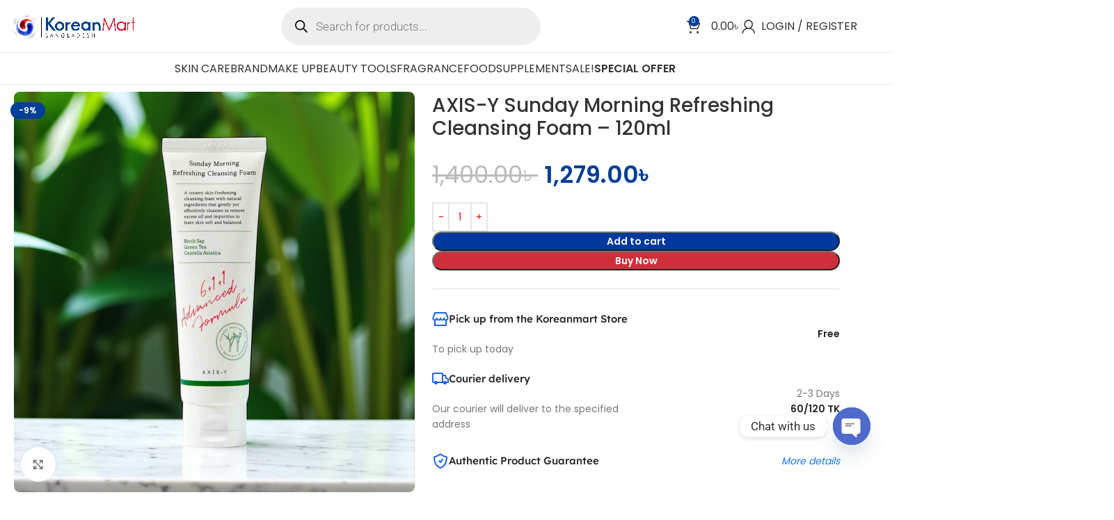

--- FILE ---
content_type: text/html; charset=UTF-8
request_url: https://koreanmartbd.com/product/axis-y-sunday-morning-refreshing-cleansing-foam-120ml/
body_size: 50168
content:
<!DOCTYPE html>
<html lang="en-US">
<head>
	<meta charset="UTF-8">
	<link rel="profile" href="https://gmpg.org/xfn/11">
	<link rel="pingback" href="https://koreanmartbd.com/xmlrpc.php">

	<title>AXIS-Y Sunday Morning Refreshing Cleansing Foam &#8211; 120ml &#8211; Korean Mart</title>
<meta name='robots' content='max-image-preview:large' />
<link rel='dns-prefetch' href='//fonts.googleapis.com' />
<link rel="alternate" type="application/rss+xml" title="Korean Mart &raquo; Feed" href="https://koreanmartbd.com/feed/" />
<link rel="alternate" type="application/rss+xml" title="Korean Mart &raquo; Comments Feed" href="https://koreanmartbd.com/comments/feed/" />
<link rel="alternate" type="application/rss+xml" title="Korean Mart &raquo; AXIS-Y Sunday Morning Refreshing Cleansing Foam &#8211; 120ml Comments Feed" href="https://koreanmartbd.com/product/axis-y-sunday-morning-refreshing-cleansing-foam-120ml/feed/" />
<link rel="alternate" title="oEmbed (JSON)" type="application/json+oembed" href="https://koreanmartbd.com/wp-json/oembed/1.0/embed?url=https%3A%2F%2Fkoreanmartbd.com%2Fproduct%2Faxis-y-sunday-morning-refreshing-cleansing-foam-120ml%2F" />
<link rel="alternate" title="oEmbed (XML)" type="text/xml+oembed" href="https://koreanmartbd.com/wp-json/oembed/1.0/embed?url=https%3A%2F%2Fkoreanmartbd.com%2Fproduct%2Faxis-y-sunday-morning-refreshing-cleansing-foam-120ml%2F&#038;format=xml" />
<style id='wp-img-auto-sizes-contain-inline-css' type='text/css'>
img:is([sizes=auto i],[sizes^="auto," i]){contain-intrinsic-size:3000px 1500px}
/*# sourceURL=wp-img-auto-sizes-contain-inline-css */
</style>
<link rel='stylesheet' id='wp-block-library-css' href='https://koreanmartbd.com/wp-includes/css/dist/block-library/style.min.css?ver=6.9' type='text/css' media='all' />
<style id='global-styles-inline-css' type='text/css'>
:root{--wp--preset--aspect-ratio--square: 1;--wp--preset--aspect-ratio--4-3: 4/3;--wp--preset--aspect-ratio--3-4: 3/4;--wp--preset--aspect-ratio--3-2: 3/2;--wp--preset--aspect-ratio--2-3: 2/3;--wp--preset--aspect-ratio--16-9: 16/9;--wp--preset--aspect-ratio--9-16: 9/16;--wp--preset--color--black: #000000;--wp--preset--color--cyan-bluish-gray: #abb8c3;--wp--preset--color--white: #ffffff;--wp--preset--color--pale-pink: #f78da7;--wp--preset--color--vivid-red: #cf2e2e;--wp--preset--color--luminous-vivid-orange: #ff6900;--wp--preset--color--luminous-vivid-amber: #fcb900;--wp--preset--color--light-green-cyan: #7bdcb5;--wp--preset--color--vivid-green-cyan: #00d084;--wp--preset--color--pale-cyan-blue: #8ed1fc;--wp--preset--color--vivid-cyan-blue: #0693e3;--wp--preset--color--vivid-purple: #9b51e0;--wp--preset--gradient--vivid-cyan-blue-to-vivid-purple: linear-gradient(135deg,rgb(6,147,227) 0%,rgb(155,81,224) 100%);--wp--preset--gradient--light-green-cyan-to-vivid-green-cyan: linear-gradient(135deg,rgb(122,220,180) 0%,rgb(0,208,130) 100%);--wp--preset--gradient--luminous-vivid-amber-to-luminous-vivid-orange: linear-gradient(135deg,rgb(252,185,0) 0%,rgb(255,105,0) 100%);--wp--preset--gradient--luminous-vivid-orange-to-vivid-red: linear-gradient(135deg,rgb(255,105,0) 0%,rgb(207,46,46) 100%);--wp--preset--gradient--very-light-gray-to-cyan-bluish-gray: linear-gradient(135deg,rgb(238,238,238) 0%,rgb(169,184,195) 100%);--wp--preset--gradient--cool-to-warm-spectrum: linear-gradient(135deg,rgb(74,234,220) 0%,rgb(151,120,209) 20%,rgb(207,42,186) 40%,rgb(238,44,130) 60%,rgb(251,105,98) 80%,rgb(254,248,76) 100%);--wp--preset--gradient--blush-light-purple: linear-gradient(135deg,rgb(255,206,236) 0%,rgb(152,150,240) 100%);--wp--preset--gradient--blush-bordeaux: linear-gradient(135deg,rgb(254,205,165) 0%,rgb(254,45,45) 50%,rgb(107,0,62) 100%);--wp--preset--gradient--luminous-dusk: linear-gradient(135deg,rgb(255,203,112) 0%,rgb(199,81,192) 50%,rgb(65,88,208) 100%);--wp--preset--gradient--pale-ocean: linear-gradient(135deg,rgb(255,245,203) 0%,rgb(182,227,212) 50%,rgb(51,167,181) 100%);--wp--preset--gradient--electric-grass: linear-gradient(135deg,rgb(202,248,128) 0%,rgb(113,206,126) 100%);--wp--preset--gradient--midnight: linear-gradient(135deg,rgb(2,3,129) 0%,rgb(40,116,252) 100%);--wp--preset--font-size--small: 13px;--wp--preset--font-size--medium: 20px;--wp--preset--font-size--large: 36px;--wp--preset--font-size--x-large: 42px;--wp--preset--spacing--20: 0.44rem;--wp--preset--spacing--30: 0.67rem;--wp--preset--spacing--40: 1rem;--wp--preset--spacing--50: 1.5rem;--wp--preset--spacing--60: 2.25rem;--wp--preset--spacing--70: 3.38rem;--wp--preset--spacing--80: 5.06rem;--wp--preset--shadow--natural: 6px 6px 9px rgba(0, 0, 0, 0.2);--wp--preset--shadow--deep: 12px 12px 50px rgba(0, 0, 0, 0.4);--wp--preset--shadow--sharp: 6px 6px 0px rgba(0, 0, 0, 0.2);--wp--preset--shadow--outlined: 6px 6px 0px -3px rgb(255, 255, 255), 6px 6px rgb(0, 0, 0);--wp--preset--shadow--crisp: 6px 6px 0px rgb(0, 0, 0);}:where(body) { margin: 0; }.wp-site-blocks > .alignleft { float: left; margin-right: 2em; }.wp-site-blocks > .alignright { float: right; margin-left: 2em; }.wp-site-blocks > .aligncenter { justify-content: center; margin-left: auto; margin-right: auto; }:where(.is-layout-flex){gap: 0.5em;}:where(.is-layout-grid){gap: 0.5em;}.is-layout-flow > .alignleft{float: left;margin-inline-start: 0;margin-inline-end: 2em;}.is-layout-flow > .alignright{float: right;margin-inline-start: 2em;margin-inline-end: 0;}.is-layout-flow > .aligncenter{margin-left: auto !important;margin-right: auto !important;}.is-layout-constrained > .alignleft{float: left;margin-inline-start: 0;margin-inline-end: 2em;}.is-layout-constrained > .alignright{float: right;margin-inline-start: 2em;margin-inline-end: 0;}.is-layout-constrained > .aligncenter{margin-left: auto !important;margin-right: auto !important;}.is-layout-constrained > :where(:not(.alignleft):not(.alignright):not(.alignfull)){margin-left: auto !important;margin-right: auto !important;}body .is-layout-flex{display: flex;}.is-layout-flex{flex-wrap: wrap;align-items: center;}.is-layout-flex > :is(*, div){margin: 0;}body .is-layout-grid{display: grid;}.is-layout-grid > :is(*, div){margin: 0;}body{padding-top: 0px;padding-right: 0px;padding-bottom: 0px;padding-left: 0px;}a:where(:not(.wp-element-button)){text-decoration: none;}:root :where(.wp-element-button, .wp-block-button__link){background-color: #32373c;border-width: 0;color: #fff;font-family: inherit;font-size: inherit;font-style: inherit;font-weight: inherit;letter-spacing: inherit;line-height: inherit;padding-top: calc(0.667em + 2px);padding-right: calc(1.333em + 2px);padding-bottom: calc(0.667em + 2px);padding-left: calc(1.333em + 2px);text-decoration: none;text-transform: inherit;}.has-black-color{color: var(--wp--preset--color--black) !important;}.has-cyan-bluish-gray-color{color: var(--wp--preset--color--cyan-bluish-gray) !important;}.has-white-color{color: var(--wp--preset--color--white) !important;}.has-pale-pink-color{color: var(--wp--preset--color--pale-pink) !important;}.has-vivid-red-color{color: var(--wp--preset--color--vivid-red) !important;}.has-luminous-vivid-orange-color{color: var(--wp--preset--color--luminous-vivid-orange) !important;}.has-luminous-vivid-amber-color{color: var(--wp--preset--color--luminous-vivid-amber) !important;}.has-light-green-cyan-color{color: var(--wp--preset--color--light-green-cyan) !important;}.has-vivid-green-cyan-color{color: var(--wp--preset--color--vivid-green-cyan) !important;}.has-pale-cyan-blue-color{color: var(--wp--preset--color--pale-cyan-blue) !important;}.has-vivid-cyan-blue-color{color: var(--wp--preset--color--vivid-cyan-blue) !important;}.has-vivid-purple-color{color: var(--wp--preset--color--vivid-purple) !important;}.has-black-background-color{background-color: var(--wp--preset--color--black) !important;}.has-cyan-bluish-gray-background-color{background-color: var(--wp--preset--color--cyan-bluish-gray) !important;}.has-white-background-color{background-color: var(--wp--preset--color--white) !important;}.has-pale-pink-background-color{background-color: var(--wp--preset--color--pale-pink) !important;}.has-vivid-red-background-color{background-color: var(--wp--preset--color--vivid-red) !important;}.has-luminous-vivid-orange-background-color{background-color: var(--wp--preset--color--luminous-vivid-orange) !important;}.has-luminous-vivid-amber-background-color{background-color: var(--wp--preset--color--luminous-vivid-amber) !important;}.has-light-green-cyan-background-color{background-color: var(--wp--preset--color--light-green-cyan) !important;}.has-vivid-green-cyan-background-color{background-color: var(--wp--preset--color--vivid-green-cyan) !important;}.has-pale-cyan-blue-background-color{background-color: var(--wp--preset--color--pale-cyan-blue) !important;}.has-vivid-cyan-blue-background-color{background-color: var(--wp--preset--color--vivid-cyan-blue) !important;}.has-vivid-purple-background-color{background-color: var(--wp--preset--color--vivid-purple) !important;}.has-black-border-color{border-color: var(--wp--preset--color--black) !important;}.has-cyan-bluish-gray-border-color{border-color: var(--wp--preset--color--cyan-bluish-gray) !important;}.has-white-border-color{border-color: var(--wp--preset--color--white) !important;}.has-pale-pink-border-color{border-color: var(--wp--preset--color--pale-pink) !important;}.has-vivid-red-border-color{border-color: var(--wp--preset--color--vivid-red) !important;}.has-luminous-vivid-orange-border-color{border-color: var(--wp--preset--color--luminous-vivid-orange) !important;}.has-luminous-vivid-amber-border-color{border-color: var(--wp--preset--color--luminous-vivid-amber) !important;}.has-light-green-cyan-border-color{border-color: var(--wp--preset--color--light-green-cyan) !important;}.has-vivid-green-cyan-border-color{border-color: var(--wp--preset--color--vivid-green-cyan) !important;}.has-pale-cyan-blue-border-color{border-color: var(--wp--preset--color--pale-cyan-blue) !important;}.has-vivid-cyan-blue-border-color{border-color: var(--wp--preset--color--vivid-cyan-blue) !important;}.has-vivid-purple-border-color{border-color: var(--wp--preset--color--vivid-purple) !important;}.has-vivid-cyan-blue-to-vivid-purple-gradient-background{background: var(--wp--preset--gradient--vivid-cyan-blue-to-vivid-purple) !important;}.has-light-green-cyan-to-vivid-green-cyan-gradient-background{background: var(--wp--preset--gradient--light-green-cyan-to-vivid-green-cyan) !important;}.has-luminous-vivid-amber-to-luminous-vivid-orange-gradient-background{background: var(--wp--preset--gradient--luminous-vivid-amber-to-luminous-vivid-orange) !important;}.has-luminous-vivid-orange-to-vivid-red-gradient-background{background: var(--wp--preset--gradient--luminous-vivid-orange-to-vivid-red) !important;}.has-very-light-gray-to-cyan-bluish-gray-gradient-background{background: var(--wp--preset--gradient--very-light-gray-to-cyan-bluish-gray) !important;}.has-cool-to-warm-spectrum-gradient-background{background: var(--wp--preset--gradient--cool-to-warm-spectrum) !important;}.has-blush-light-purple-gradient-background{background: var(--wp--preset--gradient--blush-light-purple) !important;}.has-blush-bordeaux-gradient-background{background: var(--wp--preset--gradient--blush-bordeaux) !important;}.has-luminous-dusk-gradient-background{background: var(--wp--preset--gradient--luminous-dusk) !important;}.has-pale-ocean-gradient-background{background: var(--wp--preset--gradient--pale-ocean) !important;}.has-electric-grass-gradient-background{background: var(--wp--preset--gradient--electric-grass) !important;}.has-midnight-gradient-background{background: var(--wp--preset--gradient--midnight) !important;}.has-small-font-size{font-size: var(--wp--preset--font-size--small) !important;}.has-medium-font-size{font-size: var(--wp--preset--font-size--medium) !important;}.has-large-font-size{font-size: var(--wp--preset--font-size--large) !important;}.has-x-large-font-size{font-size: var(--wp--preset--font-size--x-large) !important;}
:where(.wp-block-post-template.is-layout-flex){gap: 1.25em;}:where(.wp-block-post-template.is-layout-grid){gap: 1.25em;}
:where(.wp-block-term-template.is-layout-flex){gap: 1.25em;}:where(.wp-block-term-template.is-layout-grid){gap: 1.25em;}
:where(.wp-block-columns.is-layout-flex){gap: 2em;}:where(.wp-block-columns.is-layout-grid){gap: 2em;}
:root :where(.wp-block-pullquote){font-size: 1.5em;line-height: 1.6;}
/*# sourceURL=global-styles-inline-css */
</style>
<style id='woocommerce-inline-inline-css' type='text/css'>
.woocommerce form .form-row .required { visibility: visible; }
/*# sourceURL=woocommerce-inline-inline-css */
</style>
<link rel='stylesheet' id='dgwt-wcas-style-css' href='https://koreanmartbd.com/wp-content/plugins/ajax-search-for-woocommerce/assets/css/style.min.css?ver=1.32.2' type='text/css' media='all' />
<link rel='stylesheet' id='elementor-frontend-css' href='https://koreanmartbd.com/wp-content/uploads/elementor/css/custom-frontend.min.css?ver=1768307198' type='text/css' media='all' />
<link rel='stylesheet' id='widget-image-css' href='https://koreanmartbd.com/wp-content/plugins/elementor/assets/css/widget-image.min.css?ver=3.34.1' type='text/css' media='all' />
<link rel='stylesheet' id='widget-social-icons-css' href='https://koreanmartbd.com/wp-content/plugins/elementor/assets/css/widget-social-icons.min.css?ver=3.34.1' type='text/css' media='all' />
<link rel='stylesheet' id='e-apple-webkit-css' href='https://koreanmartbd.com/wp-content/uploads/elementor/css/custom-apple-webkit.min.css?ver=1768307198' type='text/css' media='all' />
<link rel='stylesheet' id='widget-heading-css' href='https://koreanmartbd.com/wp-content/plugins/elementor/assets/css/widget-heading.min.css?ver=3.34.1' type='text/css' media='all' />
<link rel='stylesheet' id='widget-spacer-css' href='https://koreanmartbd.com/wp-content/plugins/elementor/assets/css/widget-spacer.min.css?ver=3.34.1' type='text/css' media='all' />
<link rel='stylesheet' id='widget-icon-list-css' href='https://koreanmartbd.com/wp-content/uploads/elementor/css/custom-widget-icon-list.min.css?ver=1768307198' type='text/css' media='all' />
<link rel='stylesheet' id='elementor-icons-css' href='https://koreanmartbd.com/wp-content/plugins/elementor/assets/lib/eicons/css/elementor-icons.min.css?ver=5.45.0' type='text/css' media='all' />
<link rel='stylesheet' id='elementor-post-6-css' href='https://koreanmartbd.com/wp-content/uploads/elementor/css/post-6.css?ver=1768307199' type='text/css' media='all' />
<link rel='stylesheet' id='font-awesome-5-all-css' href='https://koreanmartbd.com/wp-content/plugins/elementor/assets/lib/font-awesome/css/all.min.css?ver=3.34.1' type='text/css' media='all' />
<link rel='stylesheet' id='font-awesome-4-shim-css' href='https://koreanmartbd.com/wp-content/plugins/elementor/assets/lib/font-awesome/css/v4-shims.min.css?ver=3.34.1' type='text/css' media='all' />
<link rel='stylesheet' id='elementor-post-26021-css' href='https://koreanmartbd.com/wp-content/uploads/elementor/css/post-26021.css?ver=1768307199' type='text/css' media='all' />
<link rel='stylesheet' id='chaty-front-css-css' href='https://koreanmartbd.com/wp-content/plugins/chaty/css/chaty-front.min.css?ver=3.5.11760171346' type='text/css' media='all' />
<link rel='stylesheet' id='wd-widget-price-filter-css' href='https://koreanmartbd.com/wp-content/themes/woodmart/css/parts/woo-widget-price-filter.min.css?ver=8.2.7' type='text/css' media='all' />
<link rel='stylesheet' id='wd-style-base-css' href='https://koreanmartbd.com/wp-content/themes/woodmart/css/parts/base.min.css?ver=8.2.7' type='text/css' media='all' />
<link rel='stylesheet' id='wd-helpers-wpb-elem-css' href='https://koreanmartbd.com/wp-content/themes/woodmart/css/parts/helpers-wpb-elem.min.css?ver=8.2.7' type='text/css' media='all' />
<link rel='stylesheet' id='wd-elementor-base-css' href='https://koreanmartbd.com/wp-content/themes/woodmart/css/parts/int-elem-base.min.css?ver=8.2.7' type='text/css' media='all' />
<link rel='stylesheet' id='wd-elementor-pro-base-css' href='https://koreanmartbd.com/wp-content/themes/woodmart/css/parts/int-elementor-pro.min.css?ver=8.2.7' type='text/css' media='all' />
<link rel='stylesheet' id='wd-woocommerce-base-css' href='https://koreanmartbd.com/wp-content/themes/woodmart/css/parts/woocommerce-base.min.css?ver=8.2.7' type='text/css' media='all' />
<link rel='stylesheet' id='wd-mod-star-rating-css' href='https://koreanmartbd.com/wp-content/themes/woodmart/css/parts/mod-star-rating.min.css?ver=8.2.7' type='text/css' media='all' />
<link rel='stylesheet' id='wd-woocommerce-block-notices-css' href='https://koreanmartbd.com/wp-content/themes/woodmart/css/parts/woo-mod-block-notices.min.css?ver=8.2.7' type='text/css' media='all' />
<link rel='stylesheet' id='wd-woo-mod-quantity-css' href='https://koreanmartbd.com/wp-content/themes/woodmart/css/parts/woo-mod-quantity.min.css?ver=8.2.7' type='text/css' media='all' />
<link rel='stylesheet' id='wd-woo-opt-free-progress-bar-css' href='https://koreanmartbd.com/wp-content/themes/woodmart/css/parts/woo-opt-free-progress-bar.min.css?ver=8.2.7' type='text/css' media='all' />
<link rel='stylesheet' id='wd-woo-mod-progress-bar-css' href='https://koreanmartbd.com/wp-content/themes/woodmart/css/parts/woo-mod-progress-bar.min.css?ver=8.2.7' type='text/css' media='all' />
<link rel='stylesheet' id='wd-woo-single-prod-el-base-css' href='https://koreanmartbd.com/wp-content/themes/woodmart/css/parts/woo-single-prod-el-base.min.css?ver=8.2.7' type='text/css' media='all' />
<link rel='stylesheet' id='wd-woo-mod-stock-status-css' href='https://koreanmartbd.com/wp-content/themes/woodmart/css/parts/woo-mod-stock-status.min.css?ver=8.2.7' type='text/css' media='all' />
<link rel='stylesheet' id='wd-woo-mod-shop-attributes-css' href='https://koreanmartbd.com/wp-content/themes/woodmart/css/parts/woo-mod-shop-attributes.min.css?ver=8.2.7' type='text/css' media='all' />
<link rel='stylesheet' id='wd-wp-blocks-css' href='https://koreanmartbd.com/wp-content/themes/woodmart/css/parts/wp-blocks.min.css?ver=8.2.7' type='text/css' media='all' />
<link rel='stylesheet' id='child-style-css' href='https://koreanmartbd.com/wp-content/themes/woodmart-child/style.css?ver=8.2.7' type='text/css' media='all' />
<link rel='stylesheet' id='wd-header-base-css' href='https://koreanmartbd.com/wp-content/themes/woodmart/css/parts/header-base.min.css?ver=8.2.7' type='text/css' media='all' />
<link rel='stylesheet' id='wd-mod-tools-css' href='https://koreanmartbd.com/wp-content/themes/woodmart/css/parts/mod-tools.min.css?ver=8.2.7' type='text/css' media='all' />
<link rel='stylesheet' id='wd-header-elements-base-css' href='https://koreanmartbd.com/wp-content/themes/woodmart/css/parts/header-el-base.min.css?ver=8.2.7' type='text/css' media='all' />
<link rel='stylesheet' id='wd-social-icons-css' href='https://koreanmartbd.com/wp-content/themes/woodmart/css/parts/el-social-icons.min.css?ver=8.2.7' type='text/css' media='all' />
<link rel='stylesheet' id='wd-header-search-css' href='https://koreanmartbd.com/wp-content/themes/woodmart/css/parts/header-el-search.min.css?ver=8.2.7' type='text/css' media='all' />
<link rel='stylesheet' id='wd-header-search-form-css' href='https://koreanmartbd.com/wp-content/themes/woodmart/css/parts/header-el-search-form.min.css?ver=8.2.7' type='text/css' media='all' />
<link rel='stylesheet' id='wd-popular-requests-css' href='https://koreanmartbd.com/wp-content/themes/woodmart/css/parts/opt-popular-requests.min.css?ver=8.2.7' type='text/css' media='all' />
<link rel='stylesheet' id='wd-wd-search-form-css' href='https://koreanmartbd.com/wp-content/themes/woodmart/css/parts/wd-search-form.min.css?ver=8.2.7' type='text/css' media='all' />
<link rel='stylesheet' id='wd-wd-search-results-css' href='https://koreanmartbd.com/wp-content/themes/woodmart/css/parts/wd-search-results.min.css?ver=8.2.7' type='text/css' media='all' />
<link rel='stylesheet' id='wd-wd-search-dropdown-css' href='https://koreanmartbd.com/wp-content/themes/woodmart/css/parts/wd-search-dropdown.min.css?ver=8.2.7' type='text/css' media='all' />
<link rel='stylesheet' id='wd-header-cart-css' href='https://koreanmartbd.com/wp-content/themes/woodmart/css/parts/header-el-cart.min.css?ver=8.2.7' type='text/css' media='all' />
<link rel='stylesheet' id='wd-widget-shopping-cart-css' href='https://koreanmartbd.com/wp-content/themes/woodmart/css/parts/woo-widget-shopping-cart.min.css?ver=8.2.7' type='text/css' media='all' />
<link rel='stylesheet' id='wd-widget-product-list-css' href='https://koreanmartbd.com/wp-content/themes/woodmart/css/parts/woo-widget-product-list.min.css?ver=8.2.7' type='text/css' media='all' />
<link rel='stylesheet' id='wd-woo-mod-login-form-css' href='https://koreanmartbd.com/wp-content/themes/woodmart/css/parts/woo-mod-login-form.min.css?ver=8.2.7' type='text/css' media='all' />
<link rel='stylesheet' id='wd-header-my-account-css' href='https://koreanmartbd.com/wp-content/themes/woodmart/css/parts/header-el-my-account.min.css?ver=8.2.7' type='text/css' media='all' />
<link rel='stylesheet' id='wd-header-mobile-nav-dropdown-css' href='https://koreanmartbd.com/wp-content/themes/woodmart/css/parts/header-el-mobile-nav-dropdown.min.css?ver=8.2.7' type='text/css' media='all' />
<link rel='stylesheet' id='wd-header-cart-side-css' href='https://koreanmartbd.com/wp-content/themes/woodmart/css/parts/header-el-cart-side.min.css?ver=8.2.7' type='text/css' media='all' />
<link rel='stylesheet' id='wd-woo-single-prod-builder-css' href='https://koreanmartbd.com/wp-content/themes/woodmart/css/parts/woo-single-prod-builder.min.css?ver=8.2.7' type='text/css' media='all' />
<link rel='stylesheet' id='wd-woo-single-prod-el-gallery-css' href='https://koreanmartbd.com/wp-content/themes/woodmart/css/parts/woo-single-prod-el-gallery.min.css?ver=8.2.7' type='text/css' media='all' />
<link rel='stylesheet' id='wd-woo-single-prod-el-gallery-opt-thumb-left-desktop-css' href='https://koreanmartbd.com/wp-content/themes/woodmart/css/parts/woo-single-prod-el-gallery-opt-thumb-left-desktop.min.css?ver=8.2.7' type='text/css' media='all' />
<link rel='stylesheet' id='wd-swiper-css' href='https://koreanmartbd.com/wp-content/themes/woodmart/css/parts/lib-swiper.min.css?ver=8.2.7' type='text/css' media='all' />
<link rel='stylesheet' id='wd-woo-mod-product-labels-css' href='https://koreanmartbd.com/wp-content/themes/woodmart/css/parts/woo-mod-product-labels.min.css?ver=8.2.7' type='text/css' media='all' />
<link rel='stylesheet' id='wd-swiper-arrows-css' href='https://koreanmartbd.com/wp-content/themes/woodmart/css/parts/lib-swiper-arrows.min.css?ver=8.2.7' type='text/css' media='all' />
<link rel='stylesheet' id='wd-photoswipe-css' href='https://koreanmartbd.com/wp-content/themes/woodmart/css/parts/lib-photoswipe.min.css?ver=8.2.7' type='text/css' media='all' />
<link rel='stylesheet' id='wd-swiper-pagin-css' href='https://koreanmartbd.com/wp-content/themes/woodmart/css/parts/lib-swiper-pagin.min.css?ver=8.2.7' type='text/css' media='all' />
<link rel='stylesheet' id='wd-countdown-css' href='https://koreanmartbd.com/wp-content/themes/woodmart/css/parts/el-countdown-timer.min.css?ver=8.2.7' type='text/css' media='all' />
<link rel='stylesheet' id='wd-banner-css' href='https://koreanmartbd.com/wp-content/themes/woodmart/css/parts/el-banner.min.css?ver=8.2.7' type='text/css' media='all' />
<link rel='stylesheet' id='wd-banner-hover-zoom-css' href='https://koreanmartbd.com/wp-content/themes/woodmart/css/parts/el-banner-hover-zoom.min.css?ver=8.2.7' type='text/css' media='all' />
<link rel='stylesheet' id='wd-button-css' href='https://koreanmartbd.com/wp-content/themes/woodmart/css/parts/el-button.min.css?ver=8.2.7' type='text/css' media='all' />
<link rel='stylesheet' id='wd-list-css' href='https://koreanmartbd.com/wp-content/themes/woodmart/css/parts/el-list.min.css?ver=8.2.7' type='text/css' media='all' />
<link rel='stylesheet' id='wd-el-list-css' href='https://koreanmartbd.com/wp-content/themes/woodmart/css/parts/el-list-wpb-elem.min.css?ver=8.2.7' type='text/css' media='all' />
<link rel='stylesheet' id='wd-text-block-css' href='https://koreanmartbd.com/wp-content/themes/woodmart/css/parts/el-text-block.min.css?ver=8.2.7' type='text/css' media='all' />
<link rel='stylesheet' id='wd-post-types-mod-comments-css' href='https://koreanmartbd.com/wp-content/themes/woodmart/css/parts/post-types-mod-comments.min.css?ver=8.2.7' type='text/css' media='all' />
<link rel='stylesheet' id='wd-woo-single-prod-el-reviews-css' href='https://koreanmartbd.com/wp-content/themes/woodmart/css/parts/woo-single-prod-el-reviews.min.css?ver=8.2.7' type='text/css' media='all' />
<link rel='stylesheet' id='wd-woo-single-prod-el-reviews-style-1-css' href='https://koreanmartbd.com/wp-content/themes/woodmart/css/parts/woo-single-prod-el-reviews-style-1.min.css?ver=8.2.7' type='text/css' media='all' />
<link rel='stylesheet' id='wd-tabs-css' href='https://koreanmartbd.com/wp-content/themes/woodmart/css/parts/el-tabs.min.css?ver=8.2.7' type='text/css' media='all' />
<link rel='stylesheet' id='wd-woo-single-prod-el-tabs-opt-layout-tabs-css' href='https://koreanmartbd.com/wp-content/themes/woodmart/css/parts/woo-single-prod-el-tabs-opt-layout-tabs.min.css?ver=8.2.7' type='text/css' media='all' />
<link rel='stylesheet' id='wd-section-title-css' href='https://koreanmartbd.com/wp-content/themes/woodmart/css/parts/el-section-title.min.css?ver=8.2.7' type='text/css' media='all' />
<link rel='stylesheet' id='wd-section-title-style-simple-and-brd-css' href='https://koreanmartbd.com/wp-content/themes/woodmart/css/parts/el-section-title-style-simple-and-brd.min.css?ver=8.2.7' type='text/css' media='all' />
<link rel='stylesheet' id='wd-product-loop-css' href='https://koreanmartbd.com/wp-content/themes/woodmart/css/parts/woo-product-loop.min.css?ver=8.2.7' type='text/css' media='all' />
<link rel='stylesheet' id='wd-product-loop-fw-button-css' href='https://koreanmartbd.com/wp-content/themes/woodmart/css/parts/woo-prod-loop-fw-button.min.css?ver=8.2.7' type='text/css' media='all' />
<link rel='stylesheet' id='wd-woo-mod-add-btn-replace-css' href='https://koreanmartbd.com/wp-content/themes/woodmart/css/parts/woo-mod-add-btn-replace.min.css?ver=8.2.7' type='text/css' media='all' />
<link rel='stylesheet' id='wd-mod-more-description-css' href='https://koreanmartbd.com/wp-content/themes/woodmart/css/parts/mod-more-description.min.css?ver=8.2.7' type='text/css' media='all' />
<link rel='stylesheet' id='wd-woo-opt-stretch-cont-css' href='https://koreanmartbd.com/wp-content/themes/woodmart/css/parts/woo-opt-stretch-cont.min.css?ver=8.2.7' type='text/css' media='all' />
<link rel='stylesheet' id='wd-mfp-popup-css' href='https://koreanmartbd.com/wp-content/themes/woodmart/css/parts/lib-magnific-popup.min.css?ver=8.2.7' type='text/css' media='all' />
<link rel='stylesheet' id='wd-widget-collapse-css' href='https://koreanmartbd.com/wp-content/themes/woodmart/css/parts/opt-widget-collapse.min.css?ver=8.2.7' type='text/css' media='all' />
<link rel='stylesheet' id='wd-scroll-top-css' href='https://koreanmartbd.com/wp-content/themes/woodmart/css/parts/opt-scrolltotop.min.css?ver=8.2.7' type='text/css' media='all' />
<link rel='stylesheet' id='wd-header-my-account-sidebar-css' href='https://koreanmartbd.com/wp-content/themes/woodmart/css/parts/header-el-my-account-sidebar.min.css?ver=8.2.7' type='text/css' media='all' />
<link rel='stylesheet' id='wd-bottom-toolbar-css' href='https://koreanmartbd.com/wp-content/themes/woodmart/css/parts/opt-bottom-toolbar.min.css?ver=8.2.7' type='text/css' media='all' />
<link rel='stylesheet' id='xts-style-header_349136-css' href='https://koreanmartbd.com/wp-content/uploads/2025/10/xts-header_349136-1759379658.css?ver=8.2.7' type='text/css' media='all' />
<link rel='stylesheet' id='xts-style-theme_settings_default-css' href='https://koreanmartbd.com/wp-content/uploads/2025/11/xts-theme_settings_default-1762682691.css?ver=8.2.7' type='text/css' media='all' />
<link rel='stylesheet' id='xts-google-fonts-css' href='https://fonts.googleapis.com/css?family=Lato%3A400%2C700%7CPoppins%3A400%2C600%2C500&#038;ver=8.2.7' type='text/css' media='all' />
<link rel='stylesheet' id='elementor-gf-local-roboto-css' href='https://koreanmartbd.com/wp-content/uploads/elementor/google-fonts/css/roboto.css?ver=1742273268' type='text/css' media='all' />
<link rel='stylesheet' id='elementor-gf-local-robotoslab-css' href='https://koreanmartbd.com/wp-content/uploads/elementor/google-fonts/css/robotoslab.css?ver=1742273237' type='text/css' media='all' />
<link rel='stylesheet' id='elementor-icons-shared-0-css' href='https://koreanmartbd.com/wp-content/plugins/elementor/assets/lib/font-awesome/css/fontawesome.min.css?ver=5.15.3' type='text/css' media='all' />
<link rel='stylesheet' id='elementor-icons-fa-brands-css' href='https://koreanmartbd.com/wp-content/plugins/elementor/assets/lib/font-awesome/css/brands.min.css?ver=5.15.3' type='text/css' media='all' />
<script type="text/javascript" src="https://koreanmartbd.com/wp-includes/js/jquery/jquery.min.js?ver=3.7.1" id="jquery-core-js"></script>
<script type="text/javascript" src="https://koreanmartbd.com/wp-includes/js/jquery/jquery-migrate.min.js?ver=3.4.1" id="jquery-migrate-js"></script>
<script type="text/javascript" src="https://koreanmartbd.com/wp-content/plugins/woocommerce/assets/js/jquery-blockui/jquery.blockUI.min.js?ver=2.7.0-wc.10.4.3" id="wc-jquery-blockui-js" defer="defer" data-wp-strategy="defer"></script>
<script type="text/javascript" id="wc-add-to-cart-js-extra">
/* <![CDATA[ */
var wc_add_to_cart_params = {"ajax_url":"/wp-admin/admin-ajax.php","wc_ajax_url":"/?wc-ajax=%%endpoint%%","i18n_view_cart":"View cart","cart_url":"https://koreanmartbd.com/cart/","is_cart":"","cart_redirect_after_add":"no"};
//# sourceURL=wc-add-to-cart-js-extra
/* ]]> */
</script>
<script type="text/javascript" src="https://koreanmartbd.com/wp-content/plugins/woocommerce/assets/js/frontend/add-to-cart.min.js?ver=10.4.3" id="wc-add-to-cart-js" defer="defer" data-wp-strategy="defer"></script>
<script type="text/javascript" src="https://koreanmartbd.com/wp-content/plugins/woocommerce/assets/js/zoom/jquery.zoom.min.js?ver=1.7.21-wc.10.4.3" id="wc-zoom-js" defer="defer" data-wp-strategy="defer"></script>
<script type="text/javascript" id="wc-single-product-js-extra">
/* <![CDATA[ */
var wc_single_product_params = {"i18n_required_rating_text":"Please select a rating","i18n_rating_options":["1 of 5 stars","2 of 5 stars","3 of 5 stars","4 of 5 stars","5 of 5 stars"],"i18n_product_gallery_trigger_text":"View full-screen image gallery","review_rating_required":"yes","flexslider":{"rtl":false,"animation":"slide","smoothHeight":true,"directionNav":false,"controlNav":"thumbnails","slideshow":false,"animationSpeed":500,"animationLoop":false,"allowOneSlide":false},"zoom_enabled":"","zoom_options":[],"photoswipe_enabled":"","photoswipe_options":{"shareEl":false,"closeOnScroll":false,"history":false,"hideAnimationDuration":0,"showAnimationDuration":0},"flexslider_enabled":""};
//# sourceURL=wc-single-product-js-extra
/* ]]> */
</script>
<script type="text/javascript" src="https://koreanmartbd.com/wp-content/plugins/woocommerce/assets/js/frontend/single-product.min.js?ver=10.4.3" id="wc-single-product-js" defer="defer" data-wp-strategy="defer"></script>
<script type="text/javascript" src="https://koreanmartbd.com/wp-content/plugins/woocommerce/assets/js/js-cookie/js.cookie.min.js?ver=2.1.4-wc.10.4.3" id="wc-js-cookie-js" defer="defer" data-wp-strategy="defer"></script>
<script type="text/javascript" id="woocommerce-js-extra">
/* <![CDATA[ */
var woocommerce_params = {"ajax_url":"/wp-admin/admin-ajax.php","wc_ajax_url":"/?wc-ajax=%%endpoint%%","i18n_password_show":"Show password","i18n_password_hide":"Hide password"};
//# sourceURL=woocommerce-js-extra
/* ]]> */
</script>
<script type="text/javascript" src="https://koreanmartbd.com/wp-content/plugins/woocommerce/assets/js/frontend/woocommerce.min.js?ver=10.4.3" id="woocommerce-js" defer="defer" data-wp-strategy="defer"></script>
<script type="text/javascript" src="https://koreanmartbd.com/wp-content/plugins/elementor/assets/lib/font-awesome/js/v4-shims.min.js?ver=3.34.1" id="font-awesome-4-shim-js"></script>
<script type="text/javascript" src="https://koreanmartbd.com/wp-content/themes/woodmart/js/libs/device.min.js?ver=8.2.7" id="wd-device-library-js"></script>
<script type="text/javascript" src="https://koreanmartbd.com/wp-content/themes/woodmart/js/scripts/global/scrollBar.min.js?ver=8.2.7" id="wd-scrollbar-js"></script>
<link rel="https://api.w.org/" href="https://koreanmartbd.com/wp-json/" /><link rel="alternate" title="JSON" type="application/json" href="https://koreanmartbd.com/wp-json/wp/v2/product/13623" /><link rel="EditURI" type="application/rsd+xml" title="RSD" href="https://koreanmartbd.com/xmlrpc.php?rsd" />
<meta name="generator" content="WordPress 6.9" />
<meta name="generator" content="WooCommerce 10.4.3" />
<link rel="canonical" href="https://koreanmartbd.com/product/axis-y-sunday-morning-refreshing-cleansing-foam-120ml/" />
<link rel='shortlink' href='https://koreanmartbd.com/?p=13623' />

		<!-- Google Tag Manager -->
		<script>!function(){"use strict";function l(e){for(var t=e,r=0,n=document.cookie.split(";");r<n.length;r++){var o=n[r].split("=");if(o[0].trim()===t)return o[1]}}function s(e){return localStorage.getItem(e)}function u(e){return window[e]}function A(e,t){e=document.querySelector(e);return t?null==e?void 0:e.getAttribute(t):null==e?void 0:e.textContent}var e=window,t=document,r="script",n="dataLayer",o="https://stape.koreanmartbd.com",a="",i="kpdelrnlg",c="uW1PGfw=aWQ9R1RNLU1YUlI5V1dE&amp;sort=desc",g="cookie",v="_sbp",E="",d=!1;try{var d=!!g&&(m=navigator.userAgent,!!(m=new RegExp("Version/([0-9._]+)(.*Mobile)?.*Safari.*").exec(m)))&&16.4<=parseFloat(m[1]),f="stapeUserId"===g,I=d&&!f?function(e,t,r){void 0===t&&(t="");var n={cookie:l,localStorage:s,jsVariable:u,cssSelector:A},t=Array.isArray(t)?t:[t];if(e&&n[e])for(var o=n[e],a=0,i=t;a<i.length;a++){var c=i[a],c=r?o(c,r):o(c);if(c)return c}else console.warn("invalid uid source",e)}(g,v,E):void 0;d=d&&(!!I||f)}catch(e){console.error(e)}var m=e,g=(m[n]=m[n]||[],m[n].push({"gtm.start":(new Date).getTime(),event:"gtm.js"}),t.getElementsByTagName(r)[0]),v=I?"&bi="+encodeURIComponent(I):"",E=t.createElement(r),f=(d&&(i=8<i.length?i.replace(/([a-z]{8}$)/,"kp$1"):"kp"+i),!d&&a?a:o);E.async=!0,E.src=f+"/"+i+".js?"+c+v,null!=(e=g.parentNode)&&e.insertBefore(E,g)}();</script>
		<!-- End Google Tag Manager -->
				<style>
			.dgwt-wcas-ico-magnifier,.dgwt-wcas-ico-magnifier-handler{max-width:20px}.dgwt-wcas-search-wrapp{max-width:600px}		</style>
							<meta name="viewport" content="width=device-width, initial-scale=1.0, maximum-scale=1.0, user-scalable=no">
										<noscript><style>.woocommerce-product-gallery{ opacity: 1 !important; }</style></noscript>
	<meta name="generator" content="Elementor 3.34.1; features: additional_custom_breakpoints; settings: css_print_method-external, google_font-enabled, font_display-auto">
<style>
.dgwt-wcas-no-submit .dgwt-wcas-sf-wrapp input[type=search].dgwt-wcas-search-input {
    padding: 10px 15px 10px 40px;
    border-radius: 50px;
}
	@media screen and (max-width: 768px){
		.whb-color-dark:not(.whb-with-bg) {
    border-color: #fff;
}
	}
</style>
			<style>
				.e-con.e-parent:nth-of-type(n+4):not(.e-lazyloaded):not(.e-no-lazyload),
				.e-con.e-parent:nth-of-type(n+4):not(.e-lazyloaded):not(.e-no-lazyload) * {
					background-image: none !important;
				}
				@media screen and (max-height: 1024px) {
					.e-con.e-parent:nth-of-type(n+3):not(.e-lazyloaded):not(.e-no-lazyload),
					.e-con.e-parent:nth-of-type(n+3):not(.e-lazyloaded):not(.e-no-lazyload) * {
						background-image: none !important;
					}
				}
				@media screen and (max-height: 640px) {
					.e-con.e-parent:nth-of-type(n+2):not(.e-lazyloaded):not(.e-no-lazyload),
					.e-con.e-parent:nth-of-type(n+2):not(.e-lazyloaded):not(.e-no-lazyload) * {
						background-image: none !important;
					}
				}
			</style>
			<link rel="icon" href="https://koreanmartbd.com/wp-content/uploads/2023/04/cropped-favicon-kmart-copy-1-32x32.png" sizes="32x32" />
<link rel="icon" href="https://koreanmartbd.com/wp-content/uploads/2023/04/cropped-favicon-kmart-copy-1-192x192.png" sizes="192x192" />
<link rel="apple-touch-icon" href="https://koreanmartbd.com/wp-content/uploads/2023/04/cropped-favicon-kmart-copy-1-180x180.png" />
<meta name="msapplication-TileImage" content="https://koreanmartbd.com/wp-content/uploads/2023/04/cropped-favicon-kmart-copy-1-270x270.png" />
		<style type="text/css" id="wp-custom-css">
			.scrollToTop{
	display:none;
}
@media (max-width: 768px) {
    .coupon-box {
        display: none !important;
    }
}


.textwidget.custom-html-widget {
    display: none;
}
#custom_html-3 {
    display: none;
}


/* Shop/archive page */
.woocommerce ul.products li.product a.button.add_to_cart_button,
.woocommerce-page ul.products li.product a.button.add_to_cart_button {
    text-transform: none !important;
}

/* Single product page */
.single-product .cart button.single_add_to_cart_button.button.alt {
    text-transform: none !important;
}

.quantity {
  border: none !important;        /* Remove container border */
  box-shadow: none !important;    /* Remove any box shadow */
  background: transparent !important;  /* Make background transparent if needed */
}		</style>
		<style>
		
		</style></head>

<body class="wp-singular product-template-default single single-product postid-13623 wp-custom-logo wp-theme-woodmart wp-child-theme-woodmart-child theme-woodmart woocommerce woocommerce-page woocommerce-no-js wrapper-full-width  categories-accordion-on woodmart-ajax-shop-on sticky-toolbar-on elementor-default elementor-kit-6">
			<script type="text/javascript" id="wd-flicker-fix">// Flicker fix.</script>	
	
	<div class="wd-page-wrapper website-wrapper">
									<header class="whb-header whb-header_349136 whb-full-width whb-sticky-shadow whb-scroll-slide whb-sticky-clone">
					<div class="whb-main-header">
	
<div class="whb-row whb-top-bar whb-not-sticky-row whb-with-bg whb-without-border whb-color-light whb-hidden-desktop whb-hidden-mobile whb-flex-flex-middle">
	<div class="container">
		<div class="whb-flex-row whb-top-bar-inner">
			<div class="whb-column whb-col-left whb-column5 whb-visible-lg">
	
<div class="wd-header-text reset-last-child whb-y4ro7npestv02kyrww49"><strong><span style="color: #ffffff;">ADD ANYTHING HERE OR JUST REMOVE IT…</span></strong></div>
</div>
<div class="whb-column whb-col-center whb-column6 whb-visible-lg whb-empty-column">
	</div>
<div class="whb-column whb-col-right whb-column7 whb-visible-lg">
				<div
						class=" wd-social-icons wd-style-default social-share wd-shape-circle  whb-43k0qayz7gg36f2jmmhk color-scheme-light text-center">
				
				
				
				
				
				
				
				
				
				
				
				
				
				
				
				
				
				
				
				
				
				
				
				
				
				
				
				
			</div>

		
<div class="wd-header-nav wd-header-secondary-nav whb-qyxd33agi52wruenrb9t text-right wd-full-height" role="navigation" aria-label="Secondary navigation">
			<span>
			Wrong menu selected		</span>
		</div>
<div class="wd-header-divider wd-full-height whb-hvo7pk2f543doxhr21h5"></div>
</div>
<div class="whb-column whb-col-mobile whb-column_mobile1 whb-hidden-lg">
				<div
						class=" wd-social-icons wd-style-default social-share wd-shape-circle  whb-ifj45ut4usw778fsl6fq color-scheme-light text-center">
				
				
				
				
				
				
				
				
				
				
				
				
				
				
				
				
				
				
				
				
				
				
				
				
				
				
				
				
			</div>

		</div>
		</div>
	</div>
</div>

<div class="whb-row whb-general-header whb-not-sticky-row whb-without-bg whb-border-fullwidth whb-color-dark whb-flex-flex-middle">
	<div class="container">
		<div class="whb-flex-row whb-general-header-inner">
			<div class="whb-column whb-col-left whb-column8 whb-visible-lg">
	<div class="site-logo whb-gs8bcnxektjsro21n657">
	<a href="https://koreanmartbd.com/" class="wd-logo wd-main-logo" rel="home" aria-label="Site logo">
		<img src="https://koreanmartbd.com/wp-content/uploads/2025/05/kmb-logo-scaled.png" alt="Korean Mart" style="max-width: 250px;" loading="lazy" />	</a>
	</div>
</div>
<div class="whb-column whb-col-center whb-column9 whb-visible-lg">
	
<div class="whb-space-element whb-af64k24lod0ht5hdijs9 " style="width:100px;"></div>

<div class="whb-space-element whb-0pl4b2z9xiltb4vcyziv " style="width:100px;"></div>
<div class="wd-search-form  wd-header-search-form wd-display-form whb-zr1r54fqh8sejwafygfo">

<form role="search" method="get" class="searchform  wd-style-default" action="https://koreanmartbd.com/"  autocomplete="off">
	<input type="text" class="s" placeholder="Search for products" value="" name="s" aria-label="Search" title="Search for products" required/>
	<input type="hidden" name="post_type" value="product">

	<span class="wd-clear-search wd-hide"></span>

	
	<button type="submit" class="searchsubmit">
		<span>
			Search		</span>
			</button>
</form>

	<div class="wd-search-results-wrapper">
		<div class="wd-search-results wd-dropdown-results wd-dropdown wd-scroll">
			<div class="wd-scroll-content">
				
											<div class="wd-search-requests">
			<span class="wd-search-title title">Popular requests</span>
			<ul>
									<li>
						<a href="https://koreanmartbd.com/?s=Serum&#038;post_type=product">
							Serum						</a>
					</li>
									<li>
						<a href="https://koreanmartbd.com/?s=Toner&#038;post_type=product">
							Toner						</a>
					</li>
							</ul>
		</div>
						
							</div>
		</div>
	</div>

</div>

<div class="whb-space-element whb-9agnmzsm03lua2ivys59 " style="width:100px;"></div>

<div class="whb-space-element whb-va71rliezhoa1de6ld3x " style="width:100px;"></div>
</div>
<div class="whb-column whb-col-right whb-column10 whb-visible-lg">
	
<div class="wd-header-cart wd-tools-element wd-design-2 wd-event-hover wd-with-overlay whb-nedhm962r512y1xz9j06">
	<a href="https://koreanmartbd.com/cart/" title="Shopping cart">
		
			<span class="wd-tools-icon">
															<span class="wd-cart-number wd-tools-count">0 <span>items</span></span>
									</span>
			<span class="wd-tools-text">
				
										<span class="wd-cart-subtotal"><span class="woocommerce-Price-amount amount"><bdi>0.00<span class="woocommerce-Price-currencySymbol">&#2547;&nbsp;</span></bdi></span></span>
					</span>

			</a>
			<div class="wd-dropdown wd-dropdown-cart">
			<div class="widget woocommerce widget_shopping_cart"><div class="widget_shopping_cart_content"></div></div>		</div>
	</div>
<div class="wd-header-divider whb-divider-default whb-aik22afewdiur23h71ba"></div>
<div class="wd-header-my-account wd-tools-element wd-event-hover wd-with-username wd-design-1 wd-account-style-icon login-side-opener whb-vssfpylqqax9pvkfnxoz">
			<a href="https://koreanmartbd.com/my-account/" title="My account">
			
				<span class="wd-tools-icon">
									</span>
				<span class="wd-tools-text">
				Login / Register			</span>

					</a>

			</div>
</div>
<div class="whb-column whb-mobile-left whb-column_mobile2 whb-hidden-lg">
	<div class="wd-tools-element wd-header-mobile-nav wd-style-icon wd-design-1 whb-g1k0m1tib7raxrwkm1t3">
	<a href="#" rel="nofollow" aria-label="Open mobile menu">
		
		<span class="wd-tools-icon">
					</span>

		<span class="wd-tools-text">Menu</span>

			</a>
</div></div>
<div class="whb-column whb-mobile-center whb-column_mobile3 whb-hidden-lg">
	<div class="site-logo whb-lt7vdqgaccmapftzurvt">
	<a href="https://koreanmartbd.com/" class="wd-logo wd-main-logo" rel="home" aria-label="Site logo">
		<img src="https://koreanmartbd.com/wp-content/uploads/2025/05/kmb-logo-scaled.png" alt="Korean Mart" style="max-width: 190px;" loading="lazy" />	</a>
	</div>
</div>
<div class="whb-column whb-mobile-right whb-column_mobile4 whb-hidden-lg">
	
<div class="wd-header-cart wd-tools-element wd-design-5 cart-widget-opener whb-trk5sfmvib0ch1s1qbtc">
	<a href="https://koreanmartbd.com/cart/" title="Shopping cart">
		
			<span class="wd-tools-icon">
															<span class="wd-cart-number wd-tools-count">0 <span>items</span></span>
									</span>
			<span class="wd-tools-text">
				
										<span class="wd-cart-subtotal"><span class="woocommerce-Price-amount amount"><bdi>0.00<span class="woocommerce-Price-currencySymbol">&#2547;&nbsp;</span></bdi></span></span>
					</span>

			</a>
	</div>
</div>
		</div>
	</div>
</div>

<div class="whb-row whb-header-bottom whb-sticky-row whb-without-bg whb-border-fullwidth whb-color-dark whb-flex-equal-sides">
	<div class="container">
		<div class="whb-flex-row whb-header-bottom-inner">
			<div class="whb-column whb-col-left whb-column11 whb-visible-lg whb-empty-column">
	</div>
<div class="whb-column whb-col-center whb-column12 whb-visible-lg">
	<div class="wd-header-nav wd-header-main-nav text-center wd-design-1 whb-6kgdkbvf12frej4dofvj" role="navigation" aria-label="Main navigation">
	<ul id="menu-main-menu" class="menu wd-nav wd-nav-main wd-style-default wd-gap-s"><li id="menu-item-5004" class="menu-item menu-item-type-custom menu-item-object-custom menu-item-5004 item-level-0 menu-mega-dropdown wd-event-hover menu-item-has-children" ><a href="https://koreanmartbd.com/product-category/skin-care/" class="woodmart-nav-link"><span class="nav-link-text">Skin Care</span></a>
<div class="wd-dropdown-menu wd-dropdown wd-design-full-width color-scheme-dark">

<div class="container wd-entry-content">
<p>		<div data-elementor-type="section" data-elementor-id="19580" class="elementor elementor-19580" data-elementor-post-type="elementor_library">
					<section class="elementor-section elementor-top-section elementor-element elementor-element-2fabec54 elementor-section-boxed elementor-section-height-default elementor-section-height-default" data-id="2fabec54" data-element_type="section" data-settings="{&quot;background_background&quot;:&quot;classic&quot;}">
						<div class="elementor-container elementor-column-gap-default">
					<div class="elementor-column elementor-col-25 elementor-top-column elementor-element elementor-element-5fa1edd6" data-id="5fa1edd6" data-element_type="column" data-settings="{&quot;background_background&quot;:&quot;classic&quot;}">
			<div class="elementor-widget-wrap elementor-element-populated">
						<div class="elementor-element elementor-element-aebf495 elementor-widget elementor-widget-heading" data-id="aebf495" data-element_type="widget" data-widget_type="heading.default">
				<div class="elementor-widget-container">
					<h5 class="elementor-heading-title elementor-size-default">By Product Type</h5>				</div>
				</div>
				<div class="elementor-element elementor-element-5f6194f0 elementor-align-start elementor-icon-list--layout-traditional elementor-list-item-link-full_width elementor-widget elementor-widget-icon-list" data-id="5f6194f0" data-element_type="widget" data-widget_type="icon-list.default">
				<div class="elementor-widget-container">
							<ul class="elementor-icon-list-items">
							<li class="elementor-icon-list-item">
											<a href="https://koreanmartbd.com/product-category/skin-care/?yith_wcan=1&#038;filter_product-type=moisturizer&#038;query_type_product-type=or">

											<span class="elementor-icon-list-text">Moisturizer </span>
											</a>
									</li>
								<li class="elementor-icon-list-item">
											<a href="https://koreanmartbd.com/product-category/skin-care/?yith_wcan=1&#038;filter_product-type=serum&#038;query_type_product-type=or">

											<span class="elementor-icon-list-text">Serum</span>
											</a>
									</li>
								<li class="elementor-icon-list-item">
											<a href="https://koreanmartbd.com/product-category/skin-care/?yith_wcan=1&#038;filter_product-type=essence&#038;query_type_product-type=or">

											<span class="elementor-icon-list-text">Essence</span>
											</a>
									</li>
								<li class="elementor-icon-list-item">
											<a href="https://koreanmartbd.com/product-category/skin-care/?yith_wcan=1&#038;filter_product-type=toner&#038;query_type_product-type=or">

											<span class="elementor-icon-list-text">Toner</span>
											</a>
									</li>
								<li class="elementor-icon-list-item">
											<a href="https://koreanmartbd.com/product-category/skin-care/?yith_wcan=1&#038;filter_product-type=soothing-gel&#038;query_type_product-type=or">

											<span class="elementor-icon-list-text">Soothing Gel</span>
											</a>
									</li>
								<li class="elementor-icon-list-item">
											<a href="https://koreanmartbd.com/product-category/skin-care/?yith_wcan=1&#038;filter_product-type=cleanser&#038;query_type_product-type=or">

											<span class="elementor-icon-list-text">Cleanser</span>
											</a>
									</li>
								<li class="elementor-icon-list-item">
											<a href="https://koreanmartbd.com/product-category/skin-care/?yith_wcan=1&#038;filter_product-type=exfoliator&#038;query_type_product-type=or">

											<span class="elementor-icon-list-text">Exfoliator</span>
											</a>
									</li>
								<li class="elementor-icon-list-item">
											<a href="https://koreanmartbd.com/product-category/skin-care/?yith_wcan=1&#038;filter_product-type=sunscreen&#038;query_type_product-type=or">

											<span class="elementor-icon-list-text">Sunscreen</span>
											</a>
									</li>
								<li class="elementor-icon-list-item">
											<a href="https://koreanmartbd.com/product-category/skin-care/?yith_wcan=1&#038;filter_product-type=lip-care&#038;query_type_product-type=or">

											<span class="elementor-icon-list-text">Lip Care</span>
											</a>
									</li>
								<li class="elementor-icon-list-item">
											<a href="https://koreanmartbd.com/product-category/skin-care/?yith_wcan=1&#038;filter_product-type=mask&#038;query_type_product-type=or">

											<span class="elementor-icon-list-text">Mask</span>
											</a>
									</li>
								<li class="elementor-icon-list-item">
											<a href="https://koreanmartbd.com/product-category/skin-care/?yith_wcan=1&#038;filter_product-type=sheet-mask&#038;query_type_product-type=or">

											<span class="elementor-icon-list-text">Sheet Mask</span>
											</a>
									</li>
								<li class="elementor-icon-list-item">
											<a href="https://koreanmartbd.com/product-category/skin-care/?yith_wcan=1&#038;filter_product-type=eye-care&#038;query_type_product-type=or">

											<span class="elementor-icon-list-text">Eye Care</span>
											</a>
									</li>
								<li class="elementor-icon-list-item">
											<a href="https://koreanmartbd.com/product-category/skin-care/?yith_wcan=1&#038;filter_product-type=trial-kit&#038;query_type_product-type=or">

											<span class="elementor-icon-list-text">Trial Kit</span>
											</a>
									</li>
								<li class="elementor-icon-list-item">
											<a href="https://koreanmartbd.com/product-category/skin-care/?yith_wcan=1&#038;filter_product-type=double-cleanser&#038;query_type_product-type=or">

											<span class="elementor-icon-list-text">Double Cleanser</span>
											</a>
									</li>
								<li class="elementor-icon-list-item">
											<a href="https://koreanmartbd.com/product-category/skin-care/?yith_wcan=1&#038;filter_product-type=face-pack-scrubs&#038;query_type_product-type=or">

											<span class="elementor-icon-list-text">Face Pack &amp; Scrubs</span>
											</a>
									</li>
								<li class="elementor-icon-list-item">
											<a href="https://koreanmartbd.com/product-category/skin-care/?yith_wcan=1&#038;filter_product-type=bath-body&#038;query_type_product-type=or">

											<span class="elementor-icon-list-text">Bath &amp; Body</span>
											</a>
									</li>
								<li class="elementor-icon-list-item">
											<a href="https://koreanmartbd.com/product-category/skin-care/?yith_wcan=1&#038;filter_product-type=hair-care&#038;query_type_product-type=or">

											<span class="elementor-icon-list-text">Shampoo &amp; Conditioner</span>
											</a>
									</li>
						</ul>
						</div>
				</div>
					</div>
		</div>
				<div class="elementor-column elementor-col-25 elementor-top-column elementor-element elementor-element-6bf60aaa" data-id="6bf60aaa" data-element_type="column">
			<div class="elementor-widget-wrap elementor-element-populated">
						<div class="elementor-element elementor-element-ba461da elementor-widget elementor-widget-heading" data-id="ba461da" data-element_type="widget" data-widget_type="heading.default">
				<div class="elementor-widget-container">
					<h5 class="elementor-heading-title elementor-size-default">By Skin Type</h5>				</div>
				</div>
				<div class="elementor-element elementor-element-30a3f7f elementor-align-start elementor-icon-list--layout-traditional elementor-list-item-link-full_width elementor-widget elementor-widget-icon-list" data-id="30a3f7f" data-element_type="widget" data-widget_type="icon-list.default">
				<div class="elementor-widget-container">
							<ul class="elementor-icon-list-items">
							<li class="elementor-icon-list-item">
											<a href="https://koreanmartbd.com/product-category/skin-care/?yith_wcan=1&#038;filter_skin-type=normal&#038;query_type_skin-type=or">

											<span class="elementor-icon-list-text">Normal</span>
											</a>
									</li>
								<li class="elementor-icon-list-item">
											<a href="https://koreanmartbd.com/product-category/skin-care/?yith_wcan=1&#038;filter_skin-type=oily&#038;query_type_skin-type=or">

											<span class="elementor-icon-list-text">Oily</span>
											</a>
									</li>
								<li class="elementor-icon-list-item">
											<a href="https://koreanmartbd.com/product-category/skin-care/?yith_wcan=1&#038;filter_skin-type=dry&#038;query_type_skin-type=or">

											<span class="elementor-icon-list-text">Dry</span>
											</a>
									</li>
								<li class="elementor-icon-list-item">
											<a href="https://koreanmartbd.com/product-category/skin-care/?yith_wcan=1&#038;filter_skin-type=sensitive&#038;query_type_skin-type=or">

											<span class="elementor-icon-list-text">Sensitive</span>
											</a>
									</li>
								<li class="elementor-icon-list-item">
											<a href="https://koreanmartbd.com/product-category/skin-care/?yith_wcan=1&#038;filter_skin-type=damaged&#038;query_type_skin-type=or">

											<span class="elementor-icon-list-text">Damaged</span>
											</a>
									</li>
								<li class="elementor-icon-list-item">
											<a href="https://koreanmartbd.com/product-category/skin-care/?yith_wcan=1&#038;filter_skin-type=combination&#038;query_type_skin-type=or">

											<span class="elementor-icon-list-text">Combination</span>
											</a>
									</li>
						</ul>
						</div>
				</div>
					</div>
		</div>
				<div class="elementor-column elementor-col-25 elementor-top-column elementor-element elementor-element-2245b126" data-id="2245b126" data-element_type="column">
			<div class="elementor-widget-wrap elementor-element-populated">
						<div class="elementor-element elementor-element-1d855c3e elementor-widget elementor-widget-heading" data-id="1d855c3e" data-element_type="widget" data-widget_type="heading.default">
				<div class="elementor-widget-container">
					<h5 class="elementor-heading-title elementor-size-default">By Skin Concern</h5>				</div>
				</div>
				<div class="elementor-element elementor-element-3da8a1fd elementor-align-start elementor-icon-list--layout-traditional elementor-list-item-link-full_width elementor-widget elementor-widget-icon-list" data-id="3da8a1fd" data-element_type="widget" data-widget_type="icon-list.default">
				<div class="elementor-widget-container">
							<ul class="elementor-icon-list-items">
							<li class="elementor-icon-list-item">
											<a href="https://koreanmartbd.com/product-category/skin-care/?yith_wcan=1&#038;filter_skin-concern=acne-pimples-treatment&#038;query_type_skin-concern=or">

											<span class="elementor-icon-list-text">Acne/Pimples Treatment</span>
											</a>
									</li>
								<li class="elementor-icon-list-item">
											<a href="https://koreanmartbd.com/product-category/skin-care/?yith_wcan=1&#038;filter_skin-concern=anti-aging-wrinkle-care&#038;query_type_skin-concern=or">

											<span class="elementor-icon-list-text">Anti Aging/ Wrinkle Care</span>
											</a>
									</li>
								<li class="elementor-icon-list-item">
											<a href="https://koreanmartbd.com/product-category/skin-care/?yith_wcan=1&#038;filter_skin-concern=blackheads-whiteheads-care&#038;query_type_skin-concern=or">

											<span class="elementor-icon-list-text">Blackheads &amp; Whiteheads Care</span>
											</a>
									</li>
								<li class="elementor-icon-list-item">
											<a href="https://koreanmartbd.com/product-category/skin-care/?yith_wcan=1&#038;filter_skin-concern=brightening-solution&#038;query_type_skin-concern=or">

											<span class="elementor-icon-list-text">Brightening Solution</span>
											</a>
									</li>
								<li class="elementor-icon-list-item">
											<a href="https://koreanmartbd.com/product-category/skin-care/?yith_wcan=1&#038;filter_skin-concern=damage-dandruff-solution&#038;query_type_skin-concern=or">

											<span class="elementor-icon-list-text">Damage &amp; Dandruff Solution</span>
											</a>
									</li>
								<li class="elementor-icon-list-item">
											<a href="https://koreanmartbd.com/product-category/skin-care/?yith_wcan=1&#038;filter_skin-concern=dark-circles-treatment&#038;query_type_skin-concern=or">

											<span class="elementor-icon-list-text">Dark circles Treatment</span>
											</a>
									</li>
								<li class="elementor-icon-list-item">
											<a href="https://koreanmartbd.com/product-category/skin-care/?yith_wcan=1&#038;filter_skin-concern=dullness-dehydration-solution&#038;query_type_skin-concern=or">

											<span class="elementor-icon-list-text">Dullness &amp; Dehydration Solution</span>
											</a>
									</li>
								<li class="elementor-icon-list-item">
											<a href="https://koreanmartbd.com/product-category/skin-care/?yith_wcan=1&#038;filter_skin-concern=large-pores-scars-solution&#038;query_type_skin-concern=or">

											<span class="elementor-icon-list-text">Large Pores/ Scars Solution</span>
											</a>
									</li>
								<li class="elementor-icon-list-item">
											<a href="https://koreanmartbd.com/product-category/skin-care/?yith_wcan=1&#038;filter_skin-concern=oil-sebum-control&#038;query_type_skin-concern=or">

											<span class="elementor-icon-list-text">Oil &amp; Sebum Control</span>
											</a>
									</li>
								<li class="elementor-icon-list-item">
											<a href="https://koreanmartbd.com/product-category/skin-care/?yith_wcan=1&#038;filter_skin-concern=pigmentation-melasma-solution&#038;query_type_skin-concern=or">

											<span class="elementor-icon-list-text">Pigmentation/Melasma Solution</span>
											</a>
									</li>
								<li class="elementor-icon-list-item">
											<a href="https://koreanmartbd.com/product-category/skin-care/?yith_wcan=1&#038;filter_skin-concern=redness-rashes-solution&#038;query_type_skin-concern=or">

											<span class="elementor-icon-list-text">Redness/Rashes Solution</span>
											</a>
									</li>
								<li class="elementor-icon-list-item">
											<a href="https://koreanmartbd.com/product-category/skin-care/?yith_wcan=1&#038;filter_skin-concern=scalp-care-hairfall-control&#038;query_type_skin-concern=or">

											<span class="elementor-icon-list-text">Scalp care &amp; Hairfall Control</span>
											</a>
									</li>
								<li class="elementor-icon-list-item">
											<a href="https://koreanmartbd.com/product-category/skin-care/?yith_wcan=1&#038;filter_skin-concern=spot-blemish-treatment&#038;query_type_skin-concern=or">

											<span class="elementor-icon-list-text">Spot &amp; Blemish Treatment</span>
											</a>
									</li>
								<li class="elementor-icon-list-item">
											<a href="https://koreanmartbd.com/product-category/skin-care/?yith_wcan=1&#038;filter_skin-concern=sun-burn-damage-control&#038;query_type_skin-concern=or">

											<span class="elementor-icon-list-text">Sun Burn &amp; Damage control</span>
											</a>
									</li>
						</ul>
						</div>
				</div>
					</div>
		</div>
				<div class="elementor-column elementor-col-25 elementor-top-column elementor-element elementor-element-1504a6d" data-id="1504a6d" data-element_type="column">
			<div class="elementor-widget-wrap elementor-element-populated">
						<div class="elementor-element elementor-element-21a73dee elementor-widget elementor-widget-heading" data-id="21a73dee" data-element_type="widget" data-widget_type="heading.default">
				<div class="elementor-widget-container">
					<h5 class="elementor-heading-title elementor-size-default">By Ingredient</h5>				</div>
				</div>
				<div class="elementor-element elementor-element-64406da7 elementor-align-start elementor-icon-list--layout-traditional elementor-list-item-link-full_width elementor-widget elementor-widget-icon-list" data-id="64406da7" data-element_type="widget" data-widget_type="icon-list.default">
				<div class="elementor-widget-container">
							<ul class="elementor-icon-list-items">
							<li class="elementor-icon-list-item">
											<a href="https://koreanmartbd.com/product-category/skin-care/?yith_wcan=1&#038;filter_ingredients=niacinamide&#038;query_type_ingredients=or">

											<span class="elementor-icon-list-text">Niacinamide</span>
											</a>
									</li>
								<li class="elementor-icon-list-item">
											<a href="https://koreanmartbd.com/product-category/skin-care/?yith_wcan=1&#038;filter_ingredients=hyaluronic-acid&#038;query_type_ingredients=or">

											<span class="elementor-icon-list-text">Hyaluronic Acid</span>
											</a>
									</li>
								<li class="elementor-icon-list-item">
											<a href="https://koreanmartbd.com/product-category/skin-care/?yith_wcan=1&#038;filter_ingredients=centella-asiatica&#038;query_type_ingredients=or">

											<span class="elementor-icon-list-text">Centella Asiatica</span>
											</a>
									</li>
								<li class="elementor-icon-list-item">
											<a href="https://koreanmartbd.com/product-category/skin-care/?yith_wcan=1&#038;filter_ingredients=tea-tree&#038;query_type_ingredients=or">

											<span class="elementor-icon-list-text">Tea Tree</span>
											</a>
									</li>
								<li class="elementor-icon-list-item">
											<a href="https://koreanmartbd.com/product-category/skin-care/?yith_wcan=1&#038;filter_ingredients=green-tea&#038;query_type_ingredients=or">

											<span class="elementor-icon-list-text">Green Tea</span>
											</a>
									</li>
								<li class="elementor-icon-list-item">
											<a href="https://koreanmartbd.com/product-category/skin-care/?yith_wcan=1&#038;filter_ingredients=rice&#038;query_type_ingredients=or">

											<span class="elementor-icon-list-text">Rice</span>
											</a>
									</li>
								<li class="elementor-icon-list-item">
											<a href="https://koreanmartbd.com/product-category/skin-care/?yith_wcan=1&#038;filter_ingredients=snail-mucin&#038;query_type_ingredients=or">

											<span class="elementor-icon-list-text">Snail Mucin</span>
											</a>
									</li>
								<li class="elementor-icon-list-item">
											<a href="https://koreanmartbd.com/product-category/skin-care/?yith_wcan=1&#038;filter_ingredients=mugwort&#038;query_type_ingredients=or">

											<span class="elementor-icon-list-text">Mugwort</span>
											</a>
									</li>
								<li class="elementor-icon-list-item">
											<a href="https://koreanmartbd.com/product-category/skin-care/?yith_wcan=1&#038;filter_ingredients=aloe-vera&#038;query_type_ingredients=or">

											<span class="elementor-icon-list-text">Aloe Vera</span>
											</a>
									</li>
								<li class="elementor-icon-list-item">
											<a href="https://koreanmartbd.com/product-category/skin-care/?yith_wcan=1&#038;filter_ingredients=collagen&#038;query_type_ingredients=or">

											<span class="elementor-icon-list-text">Collagen</span>
											</a>
									</li>
								<li class="elementor-icon-list-item">
											<a href="https://koreanmartbd.com/product-category/skin-care/?yith_wcan=1&#038;filter_ingredients=ginseng&#038;query_type_ingredients=or">

											<span class="elementor-icon-list-text">Ginseng</span>
											</a>
									</li>
								<li class="elementor-icon-list-item">
											<a href="https://koreanmartbd.com/product-category/skin-care/?yith_wcan=1&#038;filter_ingredients=argan-oil&#038;query_type_ingredients=or">

											<span class="elementor-icon-list-text">Argan Oil</span>
											</a>
									</li>
								<li class="elementor-icon-list-item">
											<a href="https://koreanmartbd.com/product-category/skin-care/?yith_wcan=1&#038;filter_ingredients=Alpha-Arbutin&#038;query_type_ingredients=or">

											<span class="elementor-icon-list-text">Alpha Arbutin</span>
											</a>
									</li>
								<li class="elementor-icon-list-item">
											<a href="https://koreanmartbd.com/product-category/skin-care/?yith_wcan=1&#038;filter_ingredients=Ascorbic-Acid&#038;query_type_ingredients=or">

											<span class="elementor-icon-list-text">Ascorbic Acid (Vitamin C)</span>
											</a>
									</li>
								<li class="elementor-icon-list-item">
											<a href="https://koreanmartbd.com/product-category/skin-care/?yith_wcan=1&#038;filter_ingredients=Retinol&#038;query_type_ingredients=or">

											<span class="elementor-icon-list-text">Retinol</span>
											</a>
									</li>
								<li class="elementor-icon-list-item">
											<a href="https://koreanmartbd.com/product-category/skin-care/?yith_wcan=1&#038;filter_ingredients=Kojic-Acid&#038;query_type_ingredients=or">

											<span class="elementor-icon-list-text">Kojic Acid</span>
											</a>
									</li>
								<li class="elementor-icon-list-item">
											<a href="https://koreanmartbd.com/product-category/skin-care/?yith_wcan=1&#038;filter_ingredients=Ceramide&#038;query_type_ingredients=or">

											<span class="elementor-icon-list-text">Ceramide</span>
											</a>
									</li>
						</ul>
						</div>
				</div>
					</div>
		</div>
					</div>
		</section>
				<section class="wd-negative-gap elementor-section elementor-top-section elementor-element elementor-element-03ac7e0 elementor-section-boxed elementor-section-height-default elementor-section-height-default" data-id="03ac7e0" data-element_type="section">
						<div class="elementor-container elementor-column-gap-default">
					<div class="elementor-column elementor-col-100 elementor-top-column elementor-element elementor-element-21a5958" data-id="21a5958" data-element_type="column">
			<div class="elementor-widget-wrap elementor-element-populated">
						<div class="elementor-element elementor-element-feb3995 elementor-widget elementor-widget-spacer" data-id="feb3995" data-element_type="widget" data-widget_type="spacer.default">
				<div class="elementor-widget-container">
							<div class="elementor-spacer">
			<div class="elementor-spacer-inner"></div>
		</div>
						</div>
				</div>
					</div>
		</div>
					</div>
		</section>
				</div>
		</p>

</div>

</div>
</li>
<li id="menu-item-9719" class="menu-item menu-item-type-custom menu-item-object-custom menu-item-9719 item-level-0 menu-mega-dropdown wd-event-hover menu-item-has-children" ><a href="https://koreanmartbd.com/product-tag/cos-de-baha/" class="woodmart-nav-link"><span class="nav-link-text">Brand</span></a>
<div class="wd-dropdown-menu wd-dropdown wd-design-full-width color-scheme-dark">

<div class="container wd-entry-content">
			<link rel="stylesheet" id="elementor-post-19989-css" href="https://koreanmartbd.com/wp-content/uploads/elementor/css/post-19989.css?ver=1768307199" type="text/css" media="all">
					<div data-elementor-type="wp-post" data-elementor-id="19989" class="elementor elementor-19989" data-elementor-post-type="cms_block">
						<section class="wd-negative-gap elementor-section elementor-top-section elementor-element elementor-element-6f05488c capitalize-section elementor-section-boxed elementor-section-height-default elementor-section-height-default" data-id="6f05488c" data-element_type="section">
						<div class="elementor-container elementor-column-gap-default">
					<div class="elementor-column elementor-col-100 elementor-top-column elementor-element elementor-element-37f1fbc" data-id="37f1fbc" data-element_type="column">
			<div class="elementor-widget-wrap elementor-element-populated">
						<div class="elementor-element elementor-element-ca99c20 elementor-widget elementor-widget-html" data-id="ca99c20" data-element_type="widget" data-widget_type="html.default">
				<div class="elementor-widget-container">
					<div class="sdps_elementor-section sdps_capitalize-section" style="padding: 0 0 20px 0;">
    <div class="sdps_elementor-container">
        <div class="sdps_elementor-row">
            <!-- Column 1 (21 brands) -->
            <div class="sdps_elementor-column sdps_elementor-col-16">
                <div class="sdps_elementor-widget-wrap">
                    <ul class="sdps_brand-list">
                        <li><a href="https://koreanmartbd.com/product-tag/3w-clinic/">3w Clinic</a></li>
                        <li><a href="https://koreanmartbd.com/product-tag/abib/">ABIB</a></li>
                        <li><a href="https://koreanmartbd.com/product-tag/acwell/">Acwell</a></li>
                        <li><a href="https://koreanmartbd.com/product-tag/aestura/">Aestura</a></li>
                        <li><a href="https://koreanmartbd.com/product-tag/anua/">Anua</a></li>
                        <li><a href="https://koreanmartbd.com/product-tag/aplb/">APLB</a></li>
                        <li><a href="https://koreanmartbd.com/product-tag/arencia/">Arencia</a></li>
                        <li><a href="https://koreanmartbd.com/product-tag/arlico/">ARLICO</a></li>
                        <li><a href="https://koreanmartbd.com/product-tag/aromatica/">Aromatica</a></li>
                        <li><a href="https://koreanmartbd.com/product-tag/atomy/">ATOMY</a></li>
                        <li><a href="https://koreanmartbd.com/product-tag/axis-y/">Axis Y</a></li>
                        <li><a href="https://koreanmartbd.com/product-tag/banila-co/">Banila Co</a></li>
                        <li><a href="https://koreanmartbd.com/product-tag/beaute/">Beaute</a></li>
                        <li><a href="https://koreanmartbd.com/product-tag/beauty-of-joseon/">Beauty of Joseon</a></li>
                        <li><a href="https://koreanmartbd.com/product-tag/benton/">Benton</a></li>
                        <li><a href="https://koreanmartbd.com/product-tag/care-nel/">Care Nel</a></li>
                        <li><a href="https://koreanmartbd.com/product-tag/celimax/">CELIMAX</a></li>
                        <li><a href="https://koreanmartbd.com/product-tag/cerave/">Cerave</a></li>
                        <li><a href="https://koreanmartbd.com/product-tag/cetaphil/">Cetaphil</a></li>
                        <li><a href="https://koreanmartbd.com/product-tag/cos-de-baha/">Cos De Baha</a></li>
                        <li><a href="https://koreanmartbd.com/product-tag/cosrx/">Cosrx</a></li>
                    </ul>
                </div>
            </div>

            <!-- Column 2 (21 brands) -->
            <div class="sdps_elementor-column sdps_elementor-col-16">
                <div class="sdps_elementor-widget-wrap">
                    <ul class="sdps_brand-list">
                        <li><a href="https://koreanmartbd.com/product-tag/coxir/">Coxir</a></li>
                        <li><a href="https://koreanmartbd.com/product-tag/dabo/">Dabo</a></li>
                        <li><a href="https://koreanmartbd.com/product-tag/daehan/">Daehan</a></li>
                        <li><a href="https://koreanmartbd.com/product-tag/daily-comma/">Daily Comma</a></li>
                        <li><a href="https://koreanmartbd.com/product-tag/dear-klairs/">Dear Klair's</a></li>
                        <li><a href="https://koreanmartbd.com/product-tag/derma-house/">Derma House</a></li>
                        <li><a href="https://koreanmartbd.com/product-tag/dongwon/">Dongwon</a></li>
                        <li><a href="https://koreanmartbd.com/product-tag/dr-althea/">Dr. Althea</a></li>
                        <li><a href="https://koreanmartbd.com/product-tag/dr-ceuracle/">Dr. Ceuracle</a></li>
                        <li><a href="https://koreanmartbd.com/product-tag/dr-g/">Dr. G</a></li>
                        <li><a href="https://koreanmartbd.com/product-tag/dr-jart/">Dr. Jart</a></li>
                        <li><a href="https://koreanmartbd.com/product-tag/dr-kwon/">Dr. Kwon</a></li>
                        <li><a href="https://koreanmartbd.com/product-tag/eqqualberry/">Eqqualberry</a></li>
                        <li><a href="https://koreanmartbd.com/product-tag/esther-formula/">ESTHER FORMULA</a></li>
                        <li><a href="https://koreanmartbd.com/product-tag/etude-house/">Etude House</a></li>
                        <li><a href="https://koreanmartbd.com/product-tag/farmstay/">Farmstay</a></li>
                        <li><a href="https://koreanmartbd.com/product-tag/frudia/">Frudia</a></li>
                        <li><a href="https://koreanmartbd.com/product-tag/gfors/">Gfors</a></li>
                        <li><a href="https://koreanmartbd.com/product-tag/gold-my-jin/">Gold My Jin</a></li>
                        <li><a href="https://koreanmartbd.com/product-tag/goodal/">Goodal</a></li>
                        <li><a href="https://koreanmartbd.com/product-tag/goongbe/">Goongbe</a></li>
                    </ul>
                </div>
            </div>

            <!-- Column 3 (21 brands) -->
            <div class="sdps_elementor-column sdps_elementor-col-16">
                <div class="sdps_elementor-widget-wrap">
                    <ul class="sdps_brand-list">
                        <li><a href="https://koreanmartbd.com/product-tag/gowoon/">Gowoon</a></li>
                        <li><a href="https://koreanmartbd.com/product-tag/guerisson/">Guerisson</a></li>
                        <li><a href="https://koreanmartbd.com/product-tag/haru-haru/">Haru Haru</a></li>
                        <li><a href="https://koreanmartbd.com/product-tag/heimish/">Heimish</a></li>
                        <li><a href="https://koreanmartbd.com/product-tag/holika-holika/">Holika Holika</a></li>
                        <li><a href="https://koreanmartbd.com/product-tag/hts/">Hts</a></li>
                        <li><a href="https://koreanmartbd.com/product-tag/im-from/">I'm From</a></li>
                        <li><a href="https://koreanmartbd.com/product-tag/illiyoon/">Illiyoon</a></li>
                        <li><a href="https://koreanmartbd.com/product-tag/inner-nature/">Inner Nature</a></li>
                        <li><a href="https://koreanmartbd.com/product-tag/innisfree/">Innisfree</a></li>
                        <li><a href="https://koreanmartbd.com/product-tag/isntree/">Isntree</a></li>
                        <li><a href="https://koreanmartbd.com/product-tag/iunik/">Iunik</a></li>
                        <li><a href="https://koreanmartbd.com/product-tag/izeze/">Izeze</a></li>
                        <li><a href="https://koreanmartbd.com/product-tag/jigott/">Jigott</a></li>
                        <li><a href="https://koreanmartbd.com/product-tag/jumiso/">Jumiso</a></li>
                        <li><a href="https://koreanmartbd.com/product-tag/k-secret/">K-SECRET</a></li>
                        <li><a href="https://koreanmartbd.com/product-tag/klavuu/">KLAVUU</a></li>
                        <li><a href="https://koreanmartbd.com/product-tag/koelcia/">Koelcia</a></li>
                        <li><a href="https://koreanmartbd.com/product-tag/kosdaq/">Kosdaq</a></li>
                        <li><a href="https://koreanmartbd.com/product-tag/krasna/">Krasna</a></li>
                        <li><a href="https://koreanmartbd.com/product-tag/krave-beauty/">Krave Beauty</a></li>
                    </ul>
                </div>
            </div>

            <!-- Column 4 (21 brands) -->
            <div class="sdps_elementor-column sdps_elementor-col-16">
                <div class="sdps_elementor-widget-wrap">
                    <ul class="sdps_brand-list">
                        <li><a href="https://koreanmartbd.com/product-tag/kundal/">Kundal</a></li>
                        <li><a href="https://koreanmartbd.com/product-tag/laneige/">Laneige</a></li>
                        <li><a href="https://koreanmartbd.com/product-tag/lebelage/">Lebelage</a></li>
                        <li><a href="https://koreanmartbd.com/product-tag/liana/">LIANA</a></li>
                        <li><a href="https://koreanmartbd.com/product-tag/ligo/">Ligo</a></li>
                        <li><a href="https://koreanmartbd.com/product-tag/lolovegan/">Lolovegan</a></li>
                        <li><a href="https://koreanmartbd.com/product-tag/manyo/">Ma:Nyo</a></li>
                        <li><a href="https://koreanmartbd.com/product-tag/mamonde/">Mamonde</a></li>
                        <li><a href="https://koreanmartbd.com/product-tag/mary-may/">Mary &amp; May</a></li>
                        <li><a href="https://koreanmartbd.com/product-tag/medicube/">Medicube</a></li>
                        <li><a href="https://koreanmartbd.com/product-tag/medi-peel/">Medi-Peel</a></li>
                        <li><a href="https://koreanmartbd.com/product-tag/mediheal/">Mediheal</a></li>
                        <li><a href="https://koreanmartbd.com/product-tag/member/">Member</a></li>
                        <li><a href="https://koreanmartbd.com/product-tag/merzy/">Merzy</a></li>
                        <li><a href="https://koreanmartbd.com/product-tag/mielle/">Mielle</a></li>
                        <li><a href="https://koreanmartbd.com/product-tag/mise-en-scene/">Mise en Scene</a></li>
                        <li><a href="https://koreanmartbd.com/product-tag/missha/">Missha</a></li>
                        <li><a href="https://koreanmartbd.com/product-tag/mixsoon/">Mixsoon</a></li>
                        <li><a href="https://koreanmartbd.com/product-tag/nature-republic/">Nature Republic</a></li>
                        <li><a href="https://koreanmartbd.com/product-tag/nella/">Nella</a></li>
                        <li><a href="https://koreanmartbd.com/product-tag/neogen/">Neogen</a></li>
                    </ul>
                </div>
            </div>

            <!-- Column 5 (21 brands) -->
            <div class="sdps_elementor-column sdps_elementor-col-16">
                <div class="sdps_elementor-widget-wrap">
                    <ul class="sdps_brand-list">
                        <li><a href="https://koreanmartbd.com/product-tag/neutrogena/">Neutrogena</a></li>
                        <li><a href="https://koreanmartbd.com/product-tag/numbuzin/">Numbuzin</a></li>
                        <li><a href="https://koreanmartbd.com/product-tag/obring/">Obring</a></li>
                        <li><a href="https://koreanmartbd.com/product-tag/of-way/">Of Way</a></li>
                        <li><a href="https://koreanmartbd.com/product-tag/oriox/">Oriox</a></li>
                        <li><a href="https://koreanmartbd.com/product-tag/others/">Others</a></li>
                        <li><a href="https://koreanmartbd.com/product-tag/paxmoly/">Paxmoly</a></li>
                        <li><a href="https://koreanmartbd.com/product-tag/plu/">PLU</a></li>
                        <li><a href="https://koreanmartbd.com/product-tag/purito/">Purito</a></li>
                        <li><a href="https://koreanmartbd.com/product-tag/pyunkang-yul/">Pyunkang Yul</a></li>
                        <li><a href="https://koreanmartbd.com/product-tag/round-lab/">Round Lab</a></li>
                        <li><a href="https://koreanmartbd.com/product-tag/rovectin/">Rovectin</a></li>
                        <li><a href="https://koreanmartbd.com/product-tag/ryo/">Ryo</a></li>
                        <li><a href="https://koreanmartbd.com/product-tag/secret-key/">Secret Key</a></li>
                        <li><a href="https://koreanmartbd.com/product-tag/silky-hug/">Silky Hug</a></li>
                        <li><a href="https://koreanmartbd.com/product-tag/simple/">Simple</a></li>
                        <li><a href="https://koreanmartbd.com/product-tag/skin1004/">Skin1004</a></li>
                        <li><a href="https://koreanmartbd.com/product-tag/skin-aqua/">Skin Aqua</a></li>
                        <li><a href="https://koreanmartbd.com/product-tag/skinfood/">Skinfood</a></li>
                        <li><a href="https://koreanmartbd.com/product-tag/some-by-mi/">Some by Mi</a></li>
                        <li><a href="https://koreanmartbd.com/product-tag/soqu/">Soqu</a></li>
                    </ul>
                </div>
            </div>

            <!-- Column 6 (20 brands) -->
            <div class="sdps_elementor-column sdps_elementor-col-16">
                <div class="sdps_elementor-widget-wrap">
                    <ul class="sdps_brand-list">
                        <li><a href="https://koreanmartbd.com/product-tag/starbucks/">Starbucks</a></li>
                        <li><a href="https://koreanmartbd.com/product-tag/sur-medic/">Sur. Medic</a></li>
                        <li><a href="https://koreanmartbd.com/product-tag/tenzero/">TENZERO</a></li>
                        <li><a href="https://koreanmartbd.com/product-tag/thank-you-farmer/">Thank You Farmer</a></li>
                        <li><a href="https://koreanmartbd.com/product-tag/the-face-shop/">The Face Shop</a></li>
                        <li><a href="https://koreanmartbd.com/product-tag/the-ordinary/">The Ordinary</a></li>
                        <li><a href="https://koreanmartbd.com/product-tag/the-saem/">THE SAEM</a></li>
                        <li><a href="https://koreanmartbd.com/product-tag/the-yeon/">The Yeon</a></li>
                        <li><a href="https://koreanmartbd.com/product-tag/tiam/">Tia'm</a></li>
                        <li><a href="https://koreanmartbd.com/product-tag/tirtir/">Tirtir</a></li>
                        <li><a href="https://koreanmartbd.com/product-tag/tocobo/">Tocobo</a></li>
                        <li><a href="https://koreanmartbd.com/product-tag/tonymoly/">Tonymoly</a></li>
                        <li><a href="https://koreanmartbd.com/product-tag/torriden/">Torriden</a></li>
                        <li><a href="https://koreanmartbd.com/product-tag/valencia-gio/">Valencia Gio</a></li>
                        <li><a href="https://koreanmartbd.com/product-tag/verobene/">Verobene</a></li>
                        <li><a href="https://koreanmartbd.com/product-tag/vt-cosmetics/">VT Cosmetics</a></li>
                        <li><a href="https://koreanmartbd.com/product-tag/w-skin/">W.Skin</a></li>
                        <li><a href="https://koreanmartbd.com/product-tag/welcos/">Welcos</a></li>
                        <li><a href="https://koreanmartbd.com/product-tag/wellogy/">Wellogy</a></li>
                        <li><a href="https://koreanmartbd.com/product-tag/yuhan/">Yuhan</a></li>
                    </ul>
                </div>
            </div>
        </div>
    </div>
</div>

<style>
.sdps_capitalize-section {
    text-transform: capitalize;
}

.sdps_elementor-container {
    max-width: 1200px;
    margin: 0 auto;
    padding: 0 15px;
}

.sdps_elementor-row {
    display: flex;
    flex-wrap: nowrap;
    margin: 0 -8px;
    min-width: 100%;
}

.sdps_elementor-column {
    padding: 0 8px;
    flex: 1;
    min-width: 0;
}

.sdps_elementor-col-16 {
    flex: 0 0 16.666667%;
    max-width: 16.666667%;
    min-width: 16.666667%;
}

.sdps_elementor-widget-wrap {
    padding: 0;
    min-height: 100%;
}

.sdps_brand-list {
    list-style: none !important;
    margin: 0 !important;
    padding: 0 !important;
    width: 100% !important;
}

.sdps_brand-list li {
    display: block !important;
    width: 100% !important;
    margin: 3px 0 !important;
    padding: 0 !important;
    font-size: 14px;
    line-height: 1.3;
    color: #000000;
    font-weight: 400;
    list-style: none !important;
}

.sdps_brand-list li a {
    color: #000000 !important;
    text-decoration: none !important;
    font-weight: 400 !important;
    transition: color 0.3s ease;
    display: block !important;
    width: 100% !important;
    padding: 1px 0 !important;
    word-wrap: break-word !important;
    overflow-wrap: break-word !important;
    white-space: normal !important;
}

.sdps_brand-list li a:hover {
    color: #0073aa !important;
    text-decoration: underline !important;
}

/* Force 6 columns at all screen sizes with compact spacing */
@media (max-width: 1024px) {
    .sdps_elementor-col-16 {
        flex: 0 0 16.666667% !important;
        max-width: 16.666667% !important;
        min-width: 16.666667% !important;
    }
    
    .sdps_brand-list li {
        font-size: 13px !important;
        margin: 2px 0 !important;
        line-height: 1.2 !important;
    }
    
    .sdps_elementor-row {
        margin: 0 -6px;
    }
    
    .sdps_elementor-column {
        padding: 0 6px;
    }
}

@media (max-width: 768px) {
    .sdps_elementor-col-16 {
        flex: 0 0 16.666667% !important;
        max-width: 16.666667% !important;
        min-width: 16.666667% !important;
    }
    
    .sdps_brand-list li {
        font-size: 12px !important;
        margin: 2px 0 !important;
        line-height: 1.2 !important;
    }
    
    .sdps_elementor-row {
        margin: 0 -4px;
    }
    
    .sdps_elementor-column {
        padding: 0 4px;
    }
}

@media (max-width: 480px) {
    .sdps_elementor-col-16 {
        flex: 0 0 16.666667% !important;
        max-width: 16.666667% !important;
        min-width: 16.666667% !important;
    }
    
    .sdps_brand-list li {
        font-size: 11px !important;
        margin: 1px 0 !important;
        line-height: 1.1 !important;
    }
    
    .sdps_brand-list li a {
        padding: 0 !important;
    }
    
    .sdps_elementor-container {
        padding: 0 8px;
    }
    
    .sdps_elementor-row {
        margin: 0 -3px;
    }
    
    .sdps_elementor-column {
        padding: 0 3px;
    }
}

/* Extra small screens */
@media (max-width: 360px) {
    .sdps_brand-list li {
        font-size: 10px !important;
        margin: 1px 0 !important;
        line-height: 1.1 !important;
    }
    
    .sdps_brand-list li a {
        padding: 0 !important;
    }
    
    .sdps_elementor-container {
        padding: 0 5px;
    }
    
    .sdps_elementor-row {
        margin: 0 -2px;
    }
    
    .sdps_elementor-column {
        padding: 0 2px;
    }
}
</style>				</div>
				</div>
					</div>
		</div>
					</div>
		</section>
				</div>
		
</div>

</div>
</li>
<li id="menu-item-8657" class="menu-item menu-item-type-custom menu-item-object-custom menu-item-8657 item-level-0 menu-simple-dropdown wd-event-hover" ><a href="https://koreanmartbd.com/product-category/makeup/" class="woodmart-nav-link"><span class="nav-link-text">Make Up</span></a></li>
<li id="menu-item-35309" class="menu-item menu-item-type-custom menu-item-object-custom menu-item-35309 item-level-0 menu-simple-dropdown wd-event-hover" ><a href="https://koreanmartbd.com/product-type/beauty-tools/" class="woodmart-nav-link"><span class="nav-link-text">Beauty Tools</span></a></li>
<li id="menu-item-31007" class="menu-item menu-item-type-custom menu-item-object-custom menu-item-31007 item-level-0 menu-simple-dropdown wd-event-hover" ><a href="https://koreanmartbd.com/product-category/skin-care/?filter_brand=daily-comma" class="woodmart-nav-link"><span class="nav-link-text">Fragrance</span></a></li>
<li id="menu-item-8658" class="menu-item menu-item-type-custom menu-item-object-custom menu-item-8658 item-level-0 menu-simple-dropdown wd-event-hover" ><a href="https://koreanmartbd.com/product-category/food" class="woodmart-nav-link"><span class="nav-link-text">Food</span></a></li>
<li id="menu-item-79042" class="menu-item menu-item-type-taxonomy menu-item-object-product_cat menu-item-79042 item-level-0 menu-simple-dropdown wd-event-hover" ><a href="https://koreanmartbd.com/product-category/supplement/" class="woodmart-nav-link"><span class="nav-link-text">Supplement</span></a></li>
<li id="menu-item-5012" class="menu-item menu-item-type-custom menu-item-object-custom menu-item-5012 item-level-0 menu-simple-dropdown wd-event-hover" ><a href="https://koreanmartbd.com/product-category/sale/" class="woodmart-nav-link"><span class="nav-link-text">SALE!</span></a></li>
<li id="menu-item-55953" class="menu-item menu-item-type-custom menu-item-object-custom menu-item-55953 item-level-0 menu-simple-dropdown wd-event-hover" ><a href="https://koreanmartbd.com/product-category/special-offer/" class="woodmart-nav-link"><span class="nav-link-text"><strong>Special Offer</strong></span></a></li>
</ul></div>
</div>
<div class="whb-column whb-col-right whb-column13 whb-visible-lg whb-empty-column">
	</div>
<div class="whb-column whb-col-mobile whb-column_mobile5 whb-hidden-lg">
	<div class="wd-search-form  wd-header-search-form-mobile wd-display-form whb-mzbl9w7fsz3qo5dte5av">

<form role="search" method="get" class="searchform  wd-style-with-bg-2" action="https://koreanmartbd.com/"  autocomplete="off">
	<input type="text" class="s" placeholder="Search for products" value="" name="s" aria-label="Search" title="Search for products" required/>
	<input type="hidden" name="post_type" value="product">

	<span class="wd-clear-search wd-hide"></span>

	
	<button type="submit" class="searchsubmit">
		<span>
			Search		</span>
			</button>
</form>


</div>
</div>
		</div>
	</div>
</div>
</div>
				</header>
			
								<div class="wd-page-content main-page-wrapper">
		
		
		<main id="main-content" class="wd-content-layout content-layout-wrapper container wd-builder-on" role="main">
				<div class="wd-content-area site-content">								<div id="product-13623" class="single-product-page entry-content product type-product post-13623 status-publish first instock product_cat-skin-care product_tag-alcohol-free-fragrance-essentialoil-free product_tag-120ml product_tag-acne-pimples-treatment product_tag-axis-y product_tag-centella-asiatica-extract product_tag-cleanser product_tag-combination product_tag-dry product_tag-dullness-dehydration-solution product_tag-normal product_tag-oily product_tag-sensitive has-post-thumbnail sale shipping-taxable purchasable product-type-simple">
							<link rel="stylesheet" id="elementor-post-25816-css" href="https://koreanmartbd.com/wp-content/uploads/elementor/css/post-25816.css?ver=1768307201" type="text/css" media="all">
					<div data-elementor-type="wp-post" data-elementor-id="25816" class="elementor elementor-25816" data-elementor-post-type="woodmart_layout">
						<section class="wd-negative-gap elementor-section elementor-top-section elementor-element elementor-element-1fc6c3fd wd-section-stretch elementor-section-boxed elementor-section-height-default elementor-section-height-default" data-id="1fc6c3fd" data-element_type="section" data-settings="{&quot;background_background&quot;:&quot;classic&quot;}">
						<div class="elementor-container elementor-column-gap-default">
					<div class="elementor-column elementor-col-50 elementor-top-column elementor-element elementor-element-ab8345d wd_sticky_offset_150 wd-elementor-sticky-column" data-id="ab8345d" data-element_type="column">
			<div class="elementor-widget-wrap elementor-element-populated">
						<div class="elementor-element elementor-element-59e5e87d wd-single-gallery elementor-widget-theme-post-content elementor-widget elementor-widget-wd_single_product_gallery" data-id="59e5e87d" data-element_type="widget" data-widget_type="wd_single_product_gallery.default">
				<div class="elementor-widget-container">
					<div class="woocommerce-product-gallery woocommerce-product-gallery--with-images woocommerce-product-gallery--columns-4 images  thumbs-position-left wd-thumbs-wrap images image-action-zoom">
	<div class="wd-carousel-container wd-gallery-images">
		<div class="wd-carousel-inner">

		<div class="product-labels labels-rounded-sm"><span class="onsale product-label">-9%</span></div>
		<figure class="woocommerce-product-gallery__wrapper wd-carousel wd-grid" data-autoheight="yes" style="--wd-col-lg:1;--wd-col-md:1;--wd-col-sm:1;">
			<div class="wd-carousel-wrap">

				<div class="wd-carousel-item"><figure data-thumb="https://koreanmartbd.com/wp-content/uploads/2022/07/AXIS-Y-Sunday-Morning-Refreshing-Cleansing-Foam-120ml-Photoroom.jpg" data-thumb-alt="AXIS-Y Sunday Morning Refreshing Cleansing Foam - 120ml - Image 1" class="woocommerce-product-gallery__image"><a data-elementor-open-lightbox="no" href="https://koreanmartbd.com/wp-content/uploads/2022/07/AXIS-Y-Sunday-Morning-Refreshing-Cleansing-Foam-120ml-Photoroom.jpg"><img fetchpriority="high" width="580" height="580" src="https://koreanmartbd.com/wp-content/uploads/2022/07/AXIS-Y-Sunday-Morning-Refreshing-Cleansing-Foam-120ml-Photoroom.jpg" class="wp-post-image wp-post-image" alt="AXIS-Y Sunday Morning Refreshing Cleansing Foam - 120ml - Image 1" title="AXIS-Y Sunday Morning Refreshing Cleansing Foam - 120ml-Photoroom" data-caption="" data-src="https://koreanmartbd.com/wp-content/uploads/2022/07/AXIS-Y-Sunday-Morning-Refreshing-Cleansing-Foam-120ml-Photoroom.jpg" data-large_image="https://koreanmartbd.com/wp-content/uploads/2022/07/AXIS-Y-Sunday-Morning-Refreshing-Cleansing-Foam-120ml-Photoroom.jpg" data-large_image_width="2160" data-large_image_height="2160" decoding="async" /></a></figure></div>
							</div>
		</figure>

					<div class="wd-nav-arrows wd-pos-sep wd-hover-1 wd-custom-style wd-icon-1">
			<div class="wd-btn-arrow wd-prev wd-disabled">
				<div class="wd-arrow-inner"></div>
			</div>
			<div class="wd-btn-arrow wd-next">
				<div class="wd-arrow-inner"></div>
			</div>
		</div>
		
					<div class="product-additional-galleries">
					<div class="wd-show-product-gallery-wrap wd-action-btn wd-style-icon-bg-text wd-gallery-btn"><a href="#" rel="nofollow" class="woodmart-show-product-gallery"><span>Click to enlarge</span></a></div>
					</div>
		
		</div>

							<div class="wd-nav-pagin-wrap text-center wd-style-shape wd-custom-style">
			<ul class="wd-nav-pagin"></ul>
		</div>
					</div>

					<div class="wd-carousel-container wd-gallery-thumb">
			<div class="wd-carousel-inner">
				<div class="wd-carousel wd-grid" style="--wd-col-lg:3;--wd-col-md:4;--wd-col-sm:3;">
					<div class="wd-carousel-wrap">
											</div>
				</div>

						<div class="wd-nav-arrows wd-thumb-nav wd-custom-style wd-pos-sep wd-icon-1">
			<div class="wd-btn-arrow wd-prev wd-disabled">
				<div class="wd-arrow-inner"></div>
			</div>
			<div class="wd-btn-arrow wd-next">
				<div class="wd-arrow-inner"></div>
			</div>
		</div>
					</div>
		</div>
	</div>
				</div>
				</div>
					</div>
		</div>
				<div class="elementor-column elementor-col-50 elementor-top-column elementor-element elementor-element-55e45f5a" data-id="55e45f5a" data-element_type="column">
			<div class="elementor-widget-wrap elementor-element-populated">
						<div class="elementor-element elementor-element-cc1b59a wd-single-title text-left elementor-widget elementor-widget-wd_single_product_title" data-id="cc1b59a" data-element_type="widget" data-widget_type="wd_single_product_title.default">
				<div class="elementor-widget-container">
					
<h1 class="product_title entry-title wd-entities-title">
	
	AXIS-Y Sunday Morning Refreshing Cleansing Foam &#8211; 120ml
	</h1>
				</div>
				</div>
				<section class="wd-negative-gap elementor-section elementor-inner-section elementor-element elementor-element-27bc9224 elementor-section-boxed elementor-section-height-default elementor-section-height-default" data-id="27bc9224" data-element_type="section">
						<div class="elementor-container elementor-column-gap-default">
					<div class="elementor-column elementor-col-100 elementor-inner-column elementor-element elementor-element-2c2c819e" data-id="2c2c819e" data-element_type="column">
			<div class="elementor-widget-wrap elementor-element-populated">
							</div>
		</div>
					</div>
		</section>
				<div class="elementor-element elementor-element-6c211272 elementor-widget__width-auto wd-single-price text-left elementor-widget elementor-widget-wd_single_product_price" data-id="6c211272" data-element_type="widget" data-widget_type="wd_single_product_price.default">
				<div class="elementor-widget-container">
					<p class="price"><del aria-hidden="true"><span class="woocommerce-Price-amount amount"><bdi>1,400.00<span class="woocommerce-Price-currencySymbol">&#2547;&nbsp;</span></bdi></span></del> <span class="screen-reader-text">Original price was: 1,400.00&#2547;&nbsp;.</span><ins aria-hidden="true"><span class="woocommerce-Price-amount amount"><bdi>1,279.00<span class="woocommerce-Price-currencySymbol">&#2547;&nbsp;</span></bdi></span></ins><span class="screen-reader-text">Current price is: 1,279.00&#2547;&nbsp;.</span></p>
				</div>
				</div>
				<div class="elementor-element elementor-element-68037332 wd-btn-design-full wd-single-add-cart text-left wd-design-default wd-swatch-layout-default wd-stock-status-off elementor-widget elementor-widget-wd_single_product_add_to_cart" data-id="68037332" data-element_type="widget" data-widget_type="wd_single_product_add_to_cart.default">
				<div class="elementor-widget-container">
					
	
	<form class="cart" action="https://koreanmartbd.com/product/axis-y-sunday-morning-refreshing-cleansing-foam-120ml/" method="post" enctype='multipart/form-data'>
		
		
<div class="quantity">
	
			<input type="button" value="-" class="minus btn" />
	
	<label class="screen-reader-text" for="quantity_69683ddd25790">AXIS-Y Sunday Morning Refreshing Cleansing Foam - 120ml quantity</label>
	<input
		type="number"
				id="quantity_69683ddd25790"
		class="input-text qty text"
		value="1"
		aria-label="Product quantity"
				min="1"
		max=""
		name="quantity"

					step="1"
			placeholder=""
			inputmode="numeric"
			autocomplete="off"
			>

			<input type="button" value="+" class="plus btn" />
	
	</div>

		<button type="submit" name="add-to-cart" value="13623" class="single_add_to_cart_button button alt">Add to cart</button>

					<button id="wd-add-to-cart" type="submit" name="wd-add-to-cart" value="13623" class="wd-buy-now-btn button alt">
				Buy now			</button>
		<input type="hidden" name="gtm_item_name" value="AXIS-Y Sunday Morning Refreshing Cleansing Foam - 120ml">
<input type="hidden" name="gtm_item_brand" value="">
<input type="hidden" name="gtm_item_id" value="13623">
<input type="hidden" name="gtm_item_sku" value="Axi3111">
<input type="hidden" name="gtm_price" value="1279.00">
<input type="hidden" name="gtm_imageUrl" value="https://koreanmartbd.com/wp-content/uploads/2022/07/AXIS-Y-Sunday-Morning-Refreshing-Cleansing-Foam-120ml-Photoroom.jpg">
<input type="hidden" name="gtm_item_category" value="SKIN CARE">
<input type="hidden" name="gtm_index" value="1">
	</form>

	
				</div>
				</div>
				<div class="elementor-element elementor-element-4ba54297 elementor-widget-divider--view-line elementor-widget elementor-widget-divider" data-id="4ba54297" data-element_type="widget" data-widget_type="divider.default">
				<div class="elementor-widget-container">
							<div class="elementor-divider">
			<span class="elementor-divider-separator">
						</span>
		</div>
						</div>
				</div>
				<section class="wd-negative-gap elementor-section elementor-inner-section elementor-element elementor-element-7fa2815e elementor-section-boxed elementor-section-height-default elementor-section-height-default" data-id="7fa2815e" data-element_type="section">
						<div class="elementor-container elementor-column-gap-default">
					<div class="elementor-column elementor-col-100 elementor-inner-column elementor-element elementor-element-13aef27" data-id="13aef27" data-element_type="column">
			<div class="elementor-widget-wrap elementor-element-populated">
						<div class="elementor-element elementor-element-649dd83 elementor-widget__width-inherit elementor-hidden-desktop elementor-hidden-laptop elementor-hidden-tablet elementor-hidden-mobile elementor-widget elementor-widget-wd_banner" data-id="649dd83" data-element_type="widget" data-widget_type="wd_banner.default">
				<div class="elementor-widget-container">
							<div class="promo-banner-wrapper">
			<div class="promo-banner banner-default banner-hover-zoom color-scheme-light banner-btn-size-default banner-btn-style-default with-btn banner-btn-position-static wd-with-link">
				<div class="main-wrapp-img">
					<div class="banner-image">
																					<img width="600" height="450" src="https://koreanmartbd.com/wp-content/uploads/2025/11/Untitled-4-1.png" class="attachment-full size-full" alt="" decoding="async" srcset="https://koreanmartbd.com/wp-content/uploads/2025/11/Untitled-4-1.png 600w, https://koreanmartbd.com/wp-content/uploads/2025/11/Untitled-4-1-480x360.png 480w, https://koreanmartbd.com/wp-content/uploads/2025/11/Untitled-4-1-580x435.png 580w, https://koreanmartbd.com/wp-content/uploads/2025/11/Untitled-4-1-150x113.png 150w, https://koreanmartbd.com/wp-content/uploads/2025/11/Untitled-4-1-64x48.png 64w" sizes="(max-width: 600px) 100vw, 600px" />																		</div>
				</div>

				<div class="wrapper-content-banner wd-fill wd-items-middle wd-justify-left">
					<div class="content-banner  text-left">
						
						
						
													<div class="wd-countdown-timer color-scheme-dark">
								<div class="wd-timer wd-size-medium wd-style-standard" data-end-date="2025-07-22 12:00" data-timezone="GMT" data-hide-on-finish="yes">
									<span class="wd-timer-days">
										<span class="wd-timer-value">
											0
										</span>
										<span class="wd-timer-text">
											days										</span>
									</span>
									<span class="wd-timer-hours">
										<span class="wd-timer-value">
											00
										</span>
										<span class="wd-timer-text">
											hr										</span>
									</span>
									<span class="wd-timer-min">
										<span class="wd-timer-value">
											00
										</span>
										<span class="wd-timer-text">
											min										</span>
									</span>
									<span class="wd-timer-sec">
										<span class="wd-timer-value">
											00
										</span>
										<span class="wd-timer-text">
											sc										</span>
									</span>
								</div>
							</div>
						
													<div class="banner-btn-wrapper">
										<div class="wd-button-wrapper text-left" >
			<a class="btn btn-style-default btn-shape-semi-round btn-size-default btn-color-primary btn-icon-pos-right"  href="/shop">
				<span class="wd-btn-text" data-elementor-setting-key="text">
					Buy Now				</span>

							</a>
		</div>
									</div>
											</div>
				</div>

									<a href="/shop" class="wd-promo-banner-link wd-fill" aria-label="Banner link"></a>
							</div>
		</div>
						</div>
				</div>
				<section class="wd-negative-gap elementor-section elementor-inner-section elementor-element elementor-element-e408112 elementor-section-content-middle elementor-section-boxed elementor-section-height-default elementor-section-height-default" data-id="e408112" data-element_type="section">
						<div class="elementor-container elementor-column-gap-default">
					<div class="elementor-column elementor-col-50 elementor-inner-column elementor-element elementor-element-fa9916f" data-id="fa9916f" data-element_type="column">
			<div class="elementor-widget-wrap elementor-element-populated">
						<div class="elementor-element elementor-element-17cf1c1 elementor-widget elementor-widget-wd_list" data-id="17cf1c1" data-element_type="widget" data-widget_type="wd_list.default">
				<div class="elementor-widget-container">
							<ul class="wd-list color-scheme-custom wd-fontsize-xs wd-type-image wd-style-default text-left">
											<li class="elementor-repeater-item-f3769ef">
											<span class="wd-icon"><img loading="lazy"  src="https://koreanmartbd.com/wp-content/uploads/2024/05/store.svg" title="store.svg" loading="lazy" width="24" height="24"></span>					
					<span class="wd-list-content list-content">
						Pick up from the Koreanmart Store					</span>

									</li>
					</ul>

						</div>
				</div>
				<div class="elementor-element elementor-element-91a406f elementor-widget__width-auto elementor-widget elementor-widget-wd_text_block" data-id="91a406f" data-element_type="widget" data-widget_type="wd_text_block.default">
				<div class="elementor-widget-container">
							<div class="wd-text-block reset-last-child text-left">
			
			<p>To pick up today</p>
					</div>
						</div>
				</div>
					</div>
		</div>
				<div class="elementor-column elementor-col-50 elementor-inner-column elementor-element elementor-element-44a1098" data-id="44a1098" data-element_type="column">
			<div class="elementor-widget-wrap elementor-element-populated">
						<div class="elementor-element elementor-element-20b795e elementor-widget__width-auto elementor-widget elementor-widget-wd_text_block" data-id="20b795e" data-element_type="widget" data-widget_type="wd_text_block.default">
				<div class="elementor-widget-container">
							<div class="wd-text-block reset-last-child text-left color-title">
			
			<p>Free</p>
					</div>
						</div>
				</div>
					</div>
		</div>
					</div>
		</section>
				<div class="elementor-element elementor-element-80d427c elementor-hidden-desktop elementor-hidden-laptop elementor-hidden-tablet elementor-hidden-mobile elementor-widget elementor-widget-html" data-id="80d427c" data-element_type="widget" data-widget_type="html.default">
				<div class="elementor-widget-container">
					<!-- 11.11 Mega Sale Marquee (White Background Minimal Version) -->
<div class="km-marquee-wrap" role="region" aria-label="Korean Mart Bangladesh 11.11 Mega Sale">
  <div class="km-marquee-track">
    <div class="km-marquee-content">
      🎉 <strong>Korean Mart Bangladesh</strong> এ চলছে <strong>11.11 MEGA SALE!</strong>
      <span class="deal">Up to <b>60% OFF</b></span> • 
      <span class="deal"><b>1111</b> টাকায় অর্ডারে ডেলিভারি চার্জ মাত্র <b>11 টাকা</b></span> • 
      <span class="deal"><b>2111</b> টাকায়</span> <b>Liana Lip Mask</b> ফ্রি! 💖 
      <span class="blink">Limited Time Offer ⏳</span>
    </div>

    <div class="km-marquee-content" aria-hidden="true">
      🎉 <strong>Korean Mart Bangladesh</strong> এ চলছে <strong>11.11 MEGA SALE!</strong>
      <span class="deal">Up to <b>60% OFF</b></span> • 
      <span class="deal"><b>1111</b> টাকায় অর্ডারে ডেলিভারি চার্জ মাত্র <b>11 টাকা</b></span> • 
      <span class="deal"><b>2111</b> টাকায়</span> <b>Liana Lip Mask</b> ফ্রি! 💖 
      <span class="blink">Limited Time Offer ⏳</span>
    </div>
  </div>
</div>

<style>
  .km-marquee-wrap {
    --marquee-speed: 25s;
    background: #ffffff; /* white background */
    color: #00399c; /* deep blue text */
    font-family: "Noto Sans Bengali", "Noto Sans", Arial, sans-serif;
    overflow: hidden;
    border-radius: 6px;
    padding: 6px 0;
    border: 1px solid #e5e7eb; /* light border for separation */
  }

  .km-marquee-track {
    display: flex;
    width: max-content;
    animation: km-scroll var(--marquee-speed) linear infinite;
  }

  .km-marquee-wrap:hover .km-marquee-track {
    animation-play-state: paused;
  }

  .km-marquee-content {
    flex: 0 0 auto;
    display: inline-flex;
    align-items: center;
    gap: 1rem;
    white-space: nowrap;
    font-weight: 600;
    font-size: 15px;
    margin-right: 0;
    padding-right: 0;
  }

  .deal b,
  .km-marquee-content strong {
    color: #e60012; /* red highlight for offers */
  }

  .blink {
    animation: km-blink 1.2s steps(2, start) infinite;
    color: #f59e0b; /* gold/orange for blinking text */
  }

  @keyframes km-scroll {
    from { transform: translateX(0); }
    to { transform: translateX(-50%); }
  }

  @keyframes km-blink {
    0%, 49% { opacity: 1; }
    50%, 100% { opacity: 0.5; }
  }

  @media (max-width: 768px) {
    .km-marquee-content {
      font-size: 14px;
      gap: 0.8rem;
    }
  }
</style>
				</div>
				</div>
				<section class="wd-negative-gap elementor-section elementor-inner-section elementor-element elementor-element-71b553a elementor-section-content-middle elementor-section-boxed elementor-section-height-default elementor-section-height-default" data-id="71b553a" data-element_type="section">
						<div class="elementor-container elementor-column-gap-default">
					<div class="elementor-column elementor-col-50 elementor-inner-column elementor-element elementor-element-6a112f3" data-id="6a112f3" data-element_type="column">
			<div class="elementor-widget-wrap elementor-element-populated">
						<div class="elementor-element elementor-element-c85fd1a elementor-widget elementor-widget-wd_list" data-id="c85fd1a" data-element_type="widget" data-widget_type="wd_list.default">
				<div class="elementor-widget-container">
							<ul class="wd-list color-scheme-custom wd-fontsize-xs wd-type-image wd-style-default text-left">
											<li class="elementor-repeater-item-f3769ef">
											<span class="wd-icon"><img loading="lazy"  src="https://koreanmartbd.com/wp-content/uploads/2024/05/delivery-car.svg" title="delivery-car.svg" loading="lazy" width="24" height="24"></span>					
					<span class="wd-list-content list-content">
						Courier delivery					</span>

									</li>
					</ul>

						</div>
				</div>
				<div class="elementor-element elementor-element-75eeb7a elementor-widget__width-auto elementor-widget elementor-widget-wd_text_block" data-id="75eeb7a" data-element_type="widget" data-widget_type="wd_text_block.default">
				<div class="elementor-widget-container">
							<div class="wd-text-block reset-last-child text-left">
			
			<p>Our courier will deliver to the specified address</p>
					</div>
						</div>
				</div>
					</div>
		</div>
				<div class="elementor-column elementor-col-50 elementor-inner-column elementor-element elementor-element-6372e5b" data-id="6372e5b" data-element_type="column">
			<div class="elementor-widget-wrap elementor-element-populated">
						<div class="elementor-element elementor-element-c44dd1a elementor-widget__width-inherit elementor-widget elementor-widget-wd_text_block" data-id="c44dd1a" data-element_type="widget" data-widget_type="wd_text_block.default">
				<div class="elementor-widget-container">
							<div class="wd-text-block reset-last-child text-right">
			
			<p>2-3 Days</p>
					</div>
						</div>
				</div>
				<div class="elementor-element elementor-element-7e0625b elementor-widget__width-inherit elementor-widget elementor-widget-wd_text_block" data-id="7e0625b" data-element_type="widget" data-widget_type="wd_text_block.default">
				<div class="elementor-widget-container">
							<div class="wd-text-block reset-last-child text-right color-title">
			
			<p>60/120 TK</p>
					</div>
						</div>
				</div>
					</div>
		</div>
					</div>
		</section>
				<section class="wd-negative-gap elementor-section elementor-inner-section elementor-element elementor-element-2eda2fc elementor-section-content-middle elementor-section-boxed elementor-section-height-default elementor-section-height-default" data-id="2eda2fc" data-element_type="section">
						<div class="elementor-container elementor-column-gap-default">
					<div class="elementor-column elementor-col-100 elementor-inner-column elementor-element elementor-element-01fd519" data-id="01fd519" data-element_type="column">
			<div class="elementor-widget-wrap elementor-element-populated">
						<section class="wd-negative-gap elementor-section elementor-inner-section elementor-element elementor-element-04fee01 elementor-section-content-middle elementor-section-boxed elementor-section-height-default elementor-section-height-default" data-id="04fee01" data-element_type="section">
						<div class="elementor-container elementor-column-gap-default">
					<div class="elementor-column elementor-col-66 elementor-inner-column elementor-element elementor-element-31c86a6" data-id="31c86a6" data-element_type="column">
			<div class="elementor-widget-wrap elementor-element-populated">
						<div class="elementor-element elementor-element-3c39c41 elementor-widget elementor-widget-wd_list" data-id="3c39c41" data-element_type="widget" data-widget_type="wd_list.default">
				<div class="elementor-widget-container">
							<ul class="wd-list color-scheme-custom wd-fontsize-xs wd-type-image wd-style-default text-left">
											<li class="elementor-repeater-item-f3769ef">
											<span class="wd-icon"><img loading="lazy"  src="https://koreanmartbd.com/wp-content/uploads/2024/05/warranty.svg" title="warranty.svg" loading="lazy" width="24" height="24"></span>					
					<span class="wd-list-content list-content">
						Authentic Product Guarantee					</span>

									</li>
					</ul>

						</div>
				</div>
					</div>
		</div>
				<div class="elementor-column elementor-col-33 elementor-inner-column elementor-element elementor-element-4dc1fe8" data-id="4dc1fe8" data-element_type="column">
			<div class="elementor-widget-wrap elementor-element-populated">
						<div class="elementor-element elementor-element-7d23201 elementor-widget__width-auto elementor-widget elementor-widget-wd_text_block" data-id="7d23201" data-element_type="widget" data-widget_type="wd_text_block.default">
				<div class="elementor-widget-container">
							<div class="wd-text-block reset-last-child text-left">
			
			<p><span style="color: #1877f2;"><em><a style="color: #1877f2;" href="#">More details</a></em></span></p>
					</div>
						</div>
				</div>
					</div>
		</div>
					</div>
		</section>
				<section class="wd-negative-gap elementor-section elementor-inner-section elementor-element elementor-element-81692b6 elementor-section-content-middle elementor-hidden-desktop elementor-hidden-laptop elementor-hidden-tablet elementor-hidden-mobile elementor-section-boxed elementor-section-height-default elementor-section-height-default" data-id="81692b6" data-element_type="section">
						<div class="elementor-container elementor-column-gap-default">
					<div class="elementor-column elementor-col-66 elementor-inner-column elementor-element elementor-element-f59f001" data-id="f59f001" data-element_type="column">
			<div class="elementor-widget-wrap elementor-element-populated">
						<div class="elementor-element elementor-element-48a8647 elementor-widget elementor-widget-wd_list" data-id="48a8647" data-element_type="widget" data-widget_type="wd_list.default">
				<div class="elementor-widget-container">
							<ul class="wd-list color-scheme-custom wd-fontsize-xs wd-type-image wd-style-default text-left">
											<li class="elementor-repeater-item-f3769ef">
											<span class="wd-icon"><img loading="lazy"  src="https://koreanmartbd.com/wp-content/uploads/2024/05/return.svg" title="return.svg" loading="lazy" width="24" height="24"></span>					
					<span class="wd-list-content list-content">
						Delivery Charge Free Over 5000tk Purchase					</span>

									</li>
					</ul>

						</div>
				</div>
					</div>
		</div>
				<div class="elementor-column elementor-col-33 elementor-inner-column elementor-element elementor-element-cec3cee" data-id="cec3cee" data-element_type="column">
			<div class="elementor-widget-wrap elementor-element-populated">
						<div class="elementor-element elementor-element-2329774 elementor-widget__width-auto elementor-widget elementor-widget-wd_text_block" data-id="2329774" data-element_type="widget" data-widget_type="wd_text_block.default">
				<div class="elementor-widget-container">
							<div class="wd-text-block reset-last-child text-left">
			
			<p><span style="color: #1877f2;"><em><a style="color: #1877f2;" href="#">More details</a></em></span></p>
					</div>
						</div>
				</div>
					</div>
		</div>
					</div>
		</section>
					</div>
		</div>
					</div>
		</section>
					</div>
		</div>
					</div>
		</section>
					</div>
		</div>
					</div>
		</section>
				<section class="wd-negative-gap elementor-section elementor-top-section elementor-element elementor-element-1bfab4a7 wd-section-stretch elementor-section-boxed elementor-section-height-default elementor-section-height-default" data-id="1bfab4a7" data-element_type="section">
						<div class="elementor-container elementor-column-gap-no">
					<div class="elementor-column elementor-col-100 elementor-top-column elementor-element elementor-element-539bf36a" data-id="539bf36a" data-element_type="column">
			<div class="elementor-widget-wrap elementor-element-populated">
						<div class="elementor-element elementor-element-50de8a91 wd-single-tabs wd-width-100 elementor-widget elementor-widget-wd_single_product_tabs" data-id="50de8a91" data-element_type="widget" data-widget_type="wd_single_product_tabs.default">
				<div class="elementor-widget-container">
						<div class="woocommerce-tabs wc-tabs-wrapper" data-state="first" data-layout="tabs">
		<div class="wd-nav-wrapper wd-nav-tabs-wrapper text-center">
			<ul class="wd-nav wd-nav-tabs wd-icon-pos-left tabs wc-tabs wd-style-underline-reverse" role="tablist">
														<li class="description_tab active" id="tab-title-description"
						role="presentation" aria-controls="tab-description">
						<a class="wd-nav-link" href="#tab-description" role="tab">
															<span class="nav-link-text wd-tabs-title">
									Description								</span>
													</a>
					</li>

																			<li class="additional_information_tab" id="tab-title-additional_information"
						role="presentation" aria-controls="tab-additional_information">
						<a class="wd-nav-link" href="#tab-additional_information" role="tab">
															<span class="nav-link-text wd-tabs-title">
									Additional information								</span>
													</a>
					</li>

																			<li class="reviews_tab" id="tab-title-reviews"
						role="presentation" aria-controls="tab-reviews">
						<a class="wd-nav-link" href="#tab-reviews" role="tab">
															<span class="nav-link-text wd-tabs-title">
									Reviews (0)								</span>
													</a>
					</li>

																			<li class="wd_additional_tab_tab" id="tab-title-wd_additional_tab"
						role="presentation" aria-controls="tab-wd_additional_tab">
						<a class="wd-nav-link" href="#tab-wd_additional_tab" role="tab">
															<span class="nav-link-text wd-tabs-title">
									Shipping &amp; Delivery								</span>
													</a>
					</li>

												</ul>
		</div>

								
			<div class="woocommerce-Tabs-panel panel entry-content wc-tab woocommerce-Tabs-panel--description color-scheme-dark" id="tab-description" role="tabpanel" aria-labelledby="tab-title-description" data-accordion-index="description">
									

<p>AXIS-Y Sunday Morning Refreshing Cleansing Foam is a foaming cleanser that is formulated to cleanse the skin without stripping it of its natural oils. It is designed to provide a gentle and refreshing cleanse to the skin, leaving it feeling clean and refreshed. To use, wet your face and massage a small amount of the cleansing foam into your skin in circular motions. Rinse with warm water and pat your face dry with a towel.</p>
<p><strong>Key Benefits:</strong></p>
<ul>
<li><strong>Hydrating:</strong> The foam is formulated with hydrating ingredients that help to keep your skin moisturized and refreshed.</li>
<li><strong>Gentle cleansing:</strong> The product is gentle and suitable for all skin types, including sensitive skin.</li>
<li><strong>Refreshing:</strong> The foam has a refreshing and invigorating effect that can help to wake up your skin and make it feel revitalized.</li>
<li><strong>Clears impurities:</strong> The cleansing foam helps to remove impurities, dirt, and excess oil from your skin, leaving it feeling clean and refreshed.</li>
<li><strong>Promotes skin health:</strong> The ingredients in the foam help to nourish and support the health of your skin, promoting a more radiant and youthful-looking complexion.</li>
</ul>
<p><strong>Key Ingredients:</strong></p>
<ul>
<li>Birch Sap (Betula Platyphylla Juice): Also known as Birch Water, it helps to control sebum production and moisturises skin.</li>
<li>Aquaxyl: Patented skincare technology which acts as an anti-dehydration shield, it increases the production of natural moisturising factors (NMF?s) and reinforces the skin barrier, preventing moisture loss.</li>
<li>Green Tea Extract: A soothing ingredient that helps to calm down skin inflammations and moisturizes the skin.</li>
<li>3-O-Ethyl ascorbic Acid: A stable form of Vitamin C that helps to even out skin tone and protects skin against free radical damage.</li>
</ul>
<p><strong>How to use:</strong></p>
<ul>
<li>Wet your face with lukewarm water.</li>
<li>Squeeze a small amount of the foam cleanser into the palms of your hands.</li>
<li>Gently massage the foam into your face in circular motions, avoiding the eye area.</li>
<li>Rinse thoroughly with lukewarm water.</li>
<li>Pat your face dry with a clean towel.</li>
</ul>
<p>&nbsp;</p>
<p>It is recommended to use the cleansing foam as part of your daily skincare routine, morning and evening.</p>
							</div>

			
											
			<div class="woocommerce-Tabs-panel panel entry-content wc-tab woocommerce-Tabs-panel--additional_information color-scheme-dark wd-single-attrs wd-layout-list wd-style-bordered" id="tab-additional_information" role="tabpanel" aria-labelledby="tab-title-additional_information" data-accordion-index="additional_information">
									

<table class="woocommerce-product-attributes shop_attributes" aria-label="Product Details">
			
		<tr class="woocommerce-product-attributes-item woocommerce-product-attributes-item--attribute_pa_brand">
			<th class="woocommerce-product-attributes-item__label" scope="row">
				<span class="wd-attr-name">
										<span class="wd-attr-name-label">
						Brand					</span>
									</span>
			</th>
			<td class="woocommerce-product-attributes-item__value">
				<span class="wd-attr-term">
				<p>AXIS Y</p>

							</span>			</td>
		</tr>
			
		<tr class="woocommerce-product-attributes-item woocommerce-product-attributes-item--attribute_pa_product-type">
			<th class="woocommerce-product-attributes-item__label" scope="row">
				<span class="wd-attr-name">
										<span class="wd-attr-name-label">
						Product Type					</span>
									</span>
			</th>
			<td class="woocommerce-product-attributes-item__value">
				<span class="wd-attr-term">
				<p><a href="https://koreanmartbd.com/product-type/cleanser/" rel="tag">Cleanser</a></p>

							</span>			</td>
		</tr>
			
		<tr class="woocommerce-product-attributes-item woocommerce-product-attributes-item--attribute_pa_skin-type">
			<th class="woocommerce-product-attributes-item__label" scope="row">
				<span class="wd-attr-name">
										<span class="wd-attr-name-label">
						Skin Type					</span>
									</span>
			</th>
			<td class="woocommerce-product-attributes-item__value">
				<span class="wd-attr-term">
				<p><a href="https://koreanmartbd.com/skin-type/combination/" rel="tag">Combination</a></p>

							</span>, <span class="wd-attr-term">
				<p><a href="https://koreanmartbd.com/skin-type/dry/" rel="tag">Dry</a></p>

							</span>, <span class="wd-attr-term">
				<p><a href="https://koreanmartbd.com/skin-type/normal/" rel="tag">Normal</a></p>

							</span>, <span class="wd-attr-term">
				<p><a href="https://koreanmartbd.com/skin-type/oily/" rel="tag">Oily</a></p>

							</span>, <span class="wd-attr-term">
				<p><a href="https://koreanmartbd.com/skin-type/sensitive/" rel="tag">Sensitive</a></p>

							</span>			</td>
		</tr>
			
		<tr class="woocommerce-product-attributes-item woocommerce-product-attributes-item--attribute_pa_skin-concern">
			<th class="woocommerce-product-attributes-item__label" scope="row">
				<span class="wd-attr-name">
										<span class="wd-attr-name-label">
						Skin Concern					</span>
									</span>
			</th>
			<td class="woocommerce-product-attributes-item__value">
				<span class="wd-attr-term">
				<p><a href="https://koreanmartbd.com/skin-concern/acne-pimples-treatment/" rel="tag">Acne/Pimples Treatment</a></p>

							</span>, <span class="wd-attr-term">
				<p><a href="https://koreanmartbd.com/skin-concern/dullness-dehydration-solution/" rel="tag">Dullness &amp; Dehydration Solution</a></p>

							</span>			</td>
		</tr>
			
		<tr class="woocommerce-product-attributes-item woocommerce-product-attributes-item--attribute_pa_ingredients">
			<th class="woocommerce-product-attributes-item__label" scope="row">
				<span class="wd-attr-name">
										<span class="wd-attr-name-label">
						Ingredients					</span>
									</span>
			</th>
			<td class="woocommerce-product-attributes-item__value">
				<span class="wd-attr-term">
				<p><a href="https://koreanmartbd.com/ingredients/centella-asiatica-extract/" rel="tag">Centella Asiatica Extract</a></p>

							</span>			</td>
		</tr>
			
		<tr class="woocommerce-product-attributes-item woocommerce-product-attributes-item--attribute_pa_size">
			<th class="woocommerce-product-attributes-item__label" scope="row">
				<span class="wd-attr-name">
										<span class="wd-attr-name-label">
						Size					</span>
									</span>
			</th>
			<td class="woocommerce-product-attributes-item__value">
				<span class="wd-attr-term">
				<p><a href="https://koreanmartbd.com/size/120ml/" rel="tag">120ml</a></p>

							</span>			</td>
		</tr>
			
		<tr class="woocommerce-product-attributes-item woocommerce-product-attributes-item--attribute_pa_highlights">
			<th class="woocommerce-product-attributes-item__label" scope="row">
				<span class="wd-attr-name">
										<span class="wd-attr-name-label">
						Highlights					</span>
									</span>
			</th>
			<td class="woocommerce-product-attributes-item__value">
				<span class="wd-attr-term">
				<p><a href="https://koreanmartbd.com/highlights/alcohol-free/" rel="tag">#alcohol-free</a></p>

							</span>, <span class="wd-attr-term">
				<p><a href="https://koreanmartbd.com/highlights/essentialoil-free/" rel="tag">#essentialoil-free</a></p>

							</span>, <span class="wd-attr-term">
				<p><a href="https://koreanmartbd.com/highlights/fragrance/" rel="tag">#fragrance</a></p>

							</span>			</td>
		</tr>
	</table>
							</div>

			
											
			<div class="woocommerce-Tabs-panel panel entry-content wc-tab woocommerce-Tabs-panel--reviews color-scheme-dark wd-single-reviews wd-layout-two-column wd-form-pos-after" id="tab-reviews" role="tabpanel" aria-labelledby="tab-title-reviews" data-accordion-index="reviews">
									<div id="reviews" class="woocommerce-Reviews" data-product-id="13623">
	
	<div id="comments">
		<div class="wd-reviews-heading">
			<div class="wd-reviews-tools">
				<h2 class="woocommerce-Reviews-title">
					Reviews				</h2>

							</div>

					</div>

		<div class="wd-reviews-content">
							<p class="woocommerce-noreviews">There are no reviews yet.</p>
					</div>

		<div class="wd-loader-overlay wd-fill"></div>
	</div>

			<div id="review_form_wrapper">
			<div id="review_form">
					<div id="respond" class="comment-respond">
		<span id="reply-title" class="comment-reply-title title" role="heading" aria-level="3">Be the first to review &ldquo;AXIS-Y Sunday Morning Refreshing Cleansing Foam &#8211; 120ml&rdquo; <small><a rel="nofollow" id="cancel-comment-reply-link" href="/product/axis-y-sunday-morning-refreshing-cleansing-foam-120ml/#respond" style="display:none;">Cancel reply</a></small></span><form action="https://koreanmartbd.com/wp-comments-post.php" method="post" id="commentform" class="comment-form"><p class="comment-notes"><span id="email-notes">Your email address will not be published.</span> <span class="required-field-message">Required fields are marked <span class="required">*</span></span></p><div class="comment-form-rating"><label for="rating" id="comment-form-rating-label">Your rating&nbsp;<span class="required">*</span></label><select name="rating" id="rating" required>
						<option value="">Rate&hellip;</option>
						<option value="5">Perfect</option>
						<option value="4">Good</option>
						<option value="3">Average</option>
						<option value="2">Not that bad</option>
						<option value="1">Very poor</option>
					</select></div><p class="comment-form-comment"><label for="comment">Your review&nbsp;<span class="required">*</span></label><textarea id="comment" name="comment" cols="45" rows="8" required></textarea></p><p class="comment-form-author"><label for="author">Name&nbsp;<span class="required">*</span></label><input id="author" name="author" type="text" autocomplete="name" value="" size="30" required /></p>
<p class="comment-form-email"><label for="email">Email&nbsp;<span class="required">*</span></label><input id="email" name="email" type="email" autocomplete="email" value="" size="30" required /></p>
<p class="comment-form-cookies-consent"><input id="wp-comment-cookies-consent" name="wp-comment-cookies-consent" type="checkbox" value="yes" /> <label for="wp-comment-cookies-consent">Save my name, email, and website in this browser for the next time I comment.</label></p>
<p class="form-submit"><input name="submit" type="submit" id="submit" class="submit" value="Submit" /> <input type='hidden' name='comment_post_ID' value='13623' id='comment_post_ID' />
<input type='hidden' name='comment_parent' id='comment_parent' value='0' />
</p></form>	</div><!-- #respond -->
				</div>
		</div>
	</div>
							</div>

			
											
			<div class="woocommerce-Tabs-panel panel entry-content wc-tab woocommerce-Tabs-panel--wd_additional_tab color-scheme-dark" id="tab-wd_additional_tab" role="tabpanel" aria-labelledby="tab-title-wd_additional_tab" data-accordion-index="wd_additional_tab">
									<h5>What is the procedure for delivery?<br></h5>
<ul>
<li>Your items are carefully reviewed once our system has processed your purchase to make sure they are in flawless condition.</li>
<li>They are packaged and given to our reliable delivery partner after passing the last round of quality inspection.</li>
<li>The package is then delivered as soon as possible to you by one of our delivery partners. They will call you to rectify the problem if they are 
      unable to do so at the time or at the address you have supplied.</li>
<li>We adhere to the "closed box delivery" principle. Which is essential to protect client privacy, product adulteration, and alteration prevention, as well as the authenticity of the products.</li>
</ul>



<h5>How much are the shipping fees?</h5>
<p>
Throughout Dhaka:<b> 60 BDT</b><br>
Away from Dhaka: <b>120 BDT</b><br>
</p>

<h6 style="color:blue">Enjoy Free shipping on all orders above ৳5000 Throughout Bangladesh<h6>


<h5>What is the anticipated time of delivery?</h5>
<p>1–2 days within Dhaka<br>
Away from Dhaka: 3–5 days<br></p>

However, our customer relationship team will notify you if the delivery is delayed due to political, environmental, transportation, or any other unforeseen concerns.
							</div>

			
					
			</div>
				</div>
				</div>
					</div>
		</div>
					</div>
		</section>
				<section class="wd-negative-gap elementor-section elementor-top-section elementor-element elementor-element-24afc047 wd-section-stretch elementor-section-boxed elementor-section-height-default elementor-section-height-default" data-id="24afc047" data-element_type="section">
						<div class="elementor-container elementor-column-gap-default">
					<div class="elementor-column elementor-col-100 elementor-top-column elementor-element elementor-element-33b22522" data-id="33b22522" data-element_type="column">
			<div class="elementor-widget-wrap elementor-element-populated">
						<div class="elementor-element elementor-element-65de6aaa wd-width-100 elementor-widget elementor-widget-wd_title" data-id="65de6aaa" data-element_type="widget" data-widget_type="wd_title.default">
				<div class="elementor-widget-container">
							<div class="title-wrapper wd-set-mb reset-last-child wd-title-color-primary wd-title-style-simple wd-title-size-default text-left">

			
			<div class="liner-continer">
				<h4 class="woodmart-title-container title wd-fontsize-l">RELATED PRODUCTS</h4> 
							</div>

					</div>
						</div>
				</div>
				<div class="elementor-element elementor-element-45e2c575 wd-width-100 elementor-widget elementor-widget-wd_products" data-id="45e2c575" data-element_type="widget" data-widget_type="wd_products.default">
				<div class="elementor-widget-container">
										<div class="wd-products-element">

			
			
			
			
			<div class="products wd-products grid-columns-5 elements-grid wd-grid-g wd-stretch-cont-lg wd-stretch-cont-sm" data-paged="1" data-atts="{&quot;speed&quot;:null,&quot;slides_per_view&quot;:null,&quot;wrap&quot;:null,&quot;autoplay&quot;:null,&quot;autoheight&quot;:null,&quot;hide_pagination_control&quot;:null,&quot;dynamic_pagination_control&quot;:null,&quot;hide_prev_next_buttons&quot;:null,&quot;carousel_arrows_position&quot;:null,&quot;hide_scrollbar&quot;:null,&quot;scroll_per_page&quot;:null,&quot;center_mode&quot;:null,&quot;post_type&quot;:&quot;related&quot;,&quot;spacing&quot;:&quot;&quot;,&quot;carousel_sync&quot;:null,&quot;sync_parent_id&quot;:null,&quot;sync_child_id&quot;:null,&quot;scroll_carousel_init&quot;:null,&quot;disable_overflow_carousel&quot;:null,&quot;include&quot;:null,&quot;meta_key&quot;:null,&quot;shop_tools&quot;:null,&quot;hide_out_of_stock&quot;:&quot;yes&quot;,&quot;ajax_recently_viewed&quot;:null,&quot;pagination_arrows_position&quot;:null,&quot;items_per_page&quot;:20,&quot;columns&quot;:{&quot;unit&quot;:&quot;px&quot;,&quot;size&quot;:5,&quot;sizes&quot;:[]},&quot;products_masonry&quot;:&quot;&quot;,&quot;products_different_sizes&quot;:&quot;&quot;,&quot;product_quantity&quot;:&quot;&quot;,&quot;sale_countdown&quot;:&quot;0&quot;,&quot;stretch_product&quot;:null,&quot;stock_progress_bar&quot;:&quot;0&quot;,&quot;highlighted_products&quot;:&quot;0&quot;,&quot;products_divider&quot;:null,&quot;products_bordered_grid&quot;:&quot;0&quot;,&quot;products_bordered_grid_style&quot;:null,&quot;products_with_background&quot;:&quot;0&quot;,&quot;products_shadow&quot;:&quot;0&quot;,&quot;img_size&quot;:&quot;large&quot;,&quot;img_size_custom&quot;:null,&quot;grid_gallery_control&quot;:null,&quot;grid_gallery_enable_arrows&quot;:null,&quot;elementor&quot;:true,&quot;force_not_ajax&quot;:&quot;no&quot;}" data-source="shortcode" data-columns="5" data-grid-gallery="" style="--wd-col-lg:5;--wd-col-md:4;--wd-col-sm:2;--wd-gap-lg:20px;--wd-gap-sm:10px;">
		
								<div class="wd-product wd-with-labels wd-hover-fw-button wd-hover-with-fade wd-col product-grid-item product type-product post-9095 status-publish instock product_cat-skin-care product_tag-alcohol-free-fragrance-essentialoil-free product_tag-150ml product_tag-acwell product_tag-combination product_tag-dry product_tag-dullness-dehydration-solution product_tag-green-tea product_tag-normal product_tag-oily product_tag-pigmentation-melasma-solution product_tag-toner has-post-thumbnail sale featured shipping-taxable purchasable product-type-simple" data-loop="1" data-id="9095">
	
	
<div class="product-wrapper">
	<div class="content-product-imagin"></div>
	<div class="product-element-top wd-quick-shop">
		<a href="https://koreanmartbd.com/product/acwell-licorice-ph-balancing-cleansing-toner-150ml/" class="product-image-link" aria-label="Acwell Licorice pH Balancing Cleansing Toner &#8211; 150ml">
			<div class="product-labels labels-rounded-sm"><span class="onsale product-label">-10%</span><span class="featured product-label">Hot</span></div><img width="514" height="514" src="https://koreanmartbd.com/wp-content/uploads/2022/03/Acwell-Licorice-pH-Balancing-Cleansing-Toner-150ml-Photoroom.jpg" class="attachment-large size-large" alt="" decoding="async" />		</a>

		
		<div class="wd-buttons wd-pos-r-t">
											<div class="quick-view wd-action-btn wd-style-icon wd-quick-view-icon">
			<a
				href="https://koreanmartbd.com/product/acwell-licorice-ph-balancing-cleansing-toner-150ml/"
				class="open-quick-view quick-view-button"
				rel="nofollow"
				data-id="9095"
				>Quick view</a>
		</div>
							</div>
	</div>

	<div class="product-element-bottom">

		<h3 class="wd-entities-title"><a href="https://koreanmartbd.com/product/acwell-licorice-ph-balancing-cleansing-toner-150ml/">Acwell Licorice pH Balancing Cleansing Toner &#8211; 150ml</a></h3>
									
				<div class="star-rating" role="img" aria-label="Rated 5.00 out of 5">
					<span style="width:100%">
			Rated <strong class="rating">5.00</strong> out of 5		</span>
				</div>

		
						
		
		<div class="wrap-price">
			
	<span class="price"><del aria-hidden="true"><span class="woocommerce-Price-amount amount"><bdi>1,500.00<span class="woocommerce-Price-currencySymbol">&#2547;&nbsp;</span></bdi></span></del> <span class="screen-reader-text">Original price was: 1,500.00&#2547;&nbsp;.</span><ins aria-hidden="true"><span class="woocommerce-Price-amount amount"><bdi>1,349.00<span class="woocommerce-Price-currencySymbol">&#2547;&nbsp;</span></bdi></span></ins><span class="screen-reader-text">Current price is: 1,349.00&#2547;&nbsp;.</span></span>

					</div>

		<div class="wd-add-btn wd-add-btn-replace">
			
			<a href="/product/axis-y-sunday-morning-refreshing-cleansing-foam-120ml/?add-to-cart=9095" aria-describedby="woocommerce_loop_add_to_cart_link_describedby_9095" data-quantity="1" class="button product_type_simple add_to_cart_button ajax_add_to_cart add-to-cart-loop" data-product_id="9095" data-product_sku="Acw0001" aria-label="Add to cart: &ldquo;Acwell Licorice pH Balancing Cleansing Toner - 150ml&rdquo;" rel="nofollow" data-success_message="&ldquo;Acwell Licorice pH Balancing Cleansing Toner - 150ml&rdquo; has been added to your cart" data-gtm_item_name="Acwell Licorice pH Balancing Cleansing Toner - 150ml" data-gtm_item_brand="" data-gtm_item_id="9095" data-gtm_item_sku="Acw0001" data-gtm_price="1349.00" data-gtm_item_category="SKIN CARE" data-gtm_index="2" data-gtm_image-url="https://koreanmartbd.com/wp-content/uploads/2022/03/Acwell-Licorice-pH-Balancing-Cleansing-Toner-150ml-Photoroom.jpg" data-gtm_quantity="1" data-custom_gtm_pagetype="" data-custom_gtm_collection_id="" data-custom_gtm_item_list_name="" role="button"><span>Add to cart</span></a>	<span id="woocommerce_loop_add_to_cart_link_describedby_9095" class="screen-reader-text">
			</span>
		</div>

		
				<div class="fade-in-block wd-scroll">
							<div class="hover-content-wrap">
					<div class="hover-content wd-more-desc">
						<div class="hover-content-inner wd-more-desc-inner">
							The Acwell Licorice pH Balancing Cleansing Toner is designed to help balance the pH level of your skin, which can						</div>
						<a href="#" rel="nofollow" class="wd-more-desc-btn" aria-label="Read more description"></a>
					</div>
				</div>
						
					</div>
	</div>
</div>
</div>
								<div class="wd-product wd-with-labels wd-hover-fw-button wd-hover-with-fade wd-col product-grid-item product type-product post-9078 status-publish instock product_cat-skin-care product_tag-alcohol-free product_tag-60ml product_tag-axis-y product_tag-centella-asiatica product_tag-ceramide-np product_tag-combination product_tag-dry product_tag-dullness-dehydration-solution product_tag-moisturizer has-post-thumbnail sale shipping-taxable purchasable product-type-simple" data-loop="2" data-id="9078">
	
	
<div class="product-wrapper">
	<div class="content-product-imagin"></div>
	<div class="product-element-top wd-quick-shop">
		<a href="https://koreanmartbd.com/product/axis-y-cera-heart-my-type-duo-cream-60ml/" class="product-image-link" aria-label="AXIS-Y &#8211; Cera-Heart My Type Duo Cream &#8211; 60ml">
			<div class="product-labels labels-rounded-sm"><span class="onsale product-label">-17%</span></div><img loading="lazy" width="514" height="514" src="https://koreanmartbd.com/wp-content/uploads/2022/03/AXIS-Y-Cera-Heart-My-Type-Duo-Cream-60ml-Photoroom.jpg" class="attachment-large size-large" alt="" decoding="async" />		</a>

		
		<div class="wd-buttons wd-pos-r-t">
											<div class="quick-view wd-action-btn wd-style-icon wd-quick-view-icon">
			<a
				href="https://koreanmartbd.com/product/axis-y-cera-heart-my-type-duo-cream-60ml/"
				class="open-quick-view quick-view-button"
				rel="nofollow"
				data-id="9078"
				>Quick view</a>
		</div>
							</div>
	</div>

	<div class="product-element-bottom">

		<h3 class="wd-entities-title"><a href="https://koreanmartbd.com/product/axis-y-cera-heart-my-type-duo-cream-60ml/">AXIS-Y &#8211; Cera-Heart My Type Duo Cream &#8211; 60ml</a></h3>
				
		
		<div class="wrap-price">
			
	<span class="price"><del aria-hidden="true"><span class="woocommerce-Price-amount amount"><bdi>2,200.00<span class="woocommerce-Price-currencySymbol">&#2547;&nbsp;</span></bdi></span></del> <span class="screen-reader-text">Original price was: 2,200.00&#2547;&nbsp;.</span><ins aria-hidden="true"><span class="woocommerce-Price-amount amount"><bdi>1,819.00<span class="woocommerce-Price-currencySymbol">&#2547;&nbsp;</span></bdi></span></ins><span class="screen-reader-text">Current price is: 1,819.00&#2547;&nbsp;.</span></span>

					</div>

		<div class="wd-add-btn wd-add-btn-replace">
			
			<a href="/product/axis-y-sunday-morning-refreshing-cleansing-foam-120ml/?add-to-cart=9078" aria-describedby="woocommerce_loop_add_to_cart_link_describedby_9078" data-quantity="1" class="button product_type_simple add_to_cart_button ajax_add_to_cart add-to-cart-loop" data-product_id="9078" data-product_sku="Axi3104" aria-label="Add to cart: &ldquo;AXIS-Y - Cera-Heart My Type Duo Cream - 60ml&rdquo;" rel="nofollow" data-success_message="&ldquo;AXIS-Y - Cera-Heart My Type Duo Cream - 60ml&rdquo; has been added to your cart" data-gtm_item_name="AXIS-Y - Cera-Heart My Type Duo Cream - 60ml" data-gtm_item_brand="" data-gtm_item_id="9078" data-gtm_item_sku="Axi3104" data-gtm_price="1819.00" data-gtm_item_category="SKIN CARE" data-gtm_index="3" data-gtm_image-url="https://koreanmartbd.com/wp-content/uploads/2022/03/AXIS-Y-Cera-Heart-My-Type-Duo-Cream-60ml-Photoroom.jpg" data-gtm_quantity="1" data-custom_gtm_pagetype="" data-custom_gtm_collection_id="" data-custom_gtm_item_list_name="" role="button"><span>Add to cart</span></a>	<span id="woocommerce_loop_add_to_cart_link_describedby_9078" class="screen-reader-text">
			</span>
		</div>

		
				<div class="fade-in-block wd-scroll">
							<div class="hover-content-wrap">
					<div class="hover-content wd-more-desc">
						<div class="hover-content-inner wd-more-desc-inner">
							AXIS-Y Cera-Heart My Type Duo Cream is a two-in-one moisturizer that targets both oily and dry skin. This cream has						</div>
						<a href="#" rel="nofollow" class="wd-more-desc-btn" aria-label="Read more description"></a>
					</div>
				</div>
						
					</div>
	</div>
</div>
</div>
								<div class="wd-product wd-with-labels wd-hover-fw-button wd-hover-with-fade wd-col product-grid-item product type-product post-9073 status-publish last instock product_cat-skin-care product_tag-alcohol-free product_tag-200ml product_tag-acne-pimples-treatment product_tag-axis-y product_tag-centella-asiatica product_tag-combination product_tag-dry product_tag-dullness-dehydration-solution product_tag-oily product_tag-salicylic-acid product_tag-tea-tree product_tag-toner has-post-thumbnail sale shipping-taxable purchasable product-type-simple" data-loop="3" data-id="9073">
	
	
<div class="product-wrapper">
	<div class="content-product-imagin"></div>
	<div class="product-element-top wd-quick-shop">
		<a href="https://koreanmartbd.com/product/axis-y-daily-purifying-treatment-toner-200ml/" class="product-image-link" aria-label="AXIS-Y &#8211; Daily Purifying Treatment Toner &#8211; 200ml">
			<div class="product-labels labels-rounded-sm"><span class="onsale product-label">-10%</span></div><img loading="lazy" width="514" height="514" src="https://koreanmartbd.com/wp-content/uploads/2022/03/AXIS-Y-Daily-Purifying-Treatment-Toner-200ml-Photoroom.jpg" class="attachment-large size-large" alt="" decoding="async" />		</a>

		
		<div class="wd-buttons wd-pos-r-t">
											<div class="quick-view wd-action-btn wd-style-icon wd-quick-view-icon">
			<a
				href="https://koreanmartbd.com/product/axis-y-daily-purifying-treatment-toner-200ml/"
				class="open-quick-view quick-view-button"
				rel="nofollow"
				data-id="9073"
				>Quick view</a>
		</div>
							</div>
	</div>

	<div class="product-element-bottom">

		<h3 class="wd-entities-title"><a href="https://koreanmartbd.com/product/axis-y-daily-purifying-treatment-toner-200ml/">AXIS-Y &#8211; Daily Purifying Treatment Toner &#8211; 200ml</a></h3>
				
		
		<div class="wrap-price">
			
	<span class="price"><del aria-hidden="true"><span class="woocommerce-Price-amount amount"><bdi>2,000.00<span class="woocommerce-Price-currencySymbol">&#2547;&nbsp;</span></bdi></span></del> <span class="screen-reader-text">Original price was: 2,000.00&#2547;&nbsp;.</span><ins aria-hidden="true"><span class="woocommerce-Price-amount amount"><bdi>1,799.00<span class="woocommerce-Price-currencySymbol">&#2547;&nbsp;</span></bdi></span></ins><span class="screen-reader-text">Current price is: 1,799.00&#2547;&nbsp;.</span></span>

					</div>

		<div class="wd-add-btn wd-add-btn-replace">
			
			<a href="/product/axis-y-sunday-morning-refreshing-cleansing-foam-120ml/?add-to-cart=9073" aria-describedby="woocommerce_loop_add_to_cart_link_describedby_9073" data-quantity="1" class="button product_type_simple add_to_cart_button ajax_add_to_cart add-to-cart-loop" data-product_id="9073" data-product_sku="Axi3109" aria-label="Add to cart: &ldquo;AXIS-Y - Daily Purifying Treatment Toner - 200ml&rdquo;" rel="nofollow" data-success_message="&ldquo;AXIS-Y - Daily Purifying Treatment Toner - 200ml&rdquo; has been added to your cart" data-gtm_item_name="AXIS-Y - Daily Purifying Treatment Toner - 200ml" data-gtm_item_brand="" data-gtm_item_id="9073" data-gtm_item_sku="Axi3109" data-gtm_price="1799.00" data-gtm_item_category="SKIN CARE" data-gtm_index="4" data-gtm_image-url="https://koreanmartbd.com/wp-content/uploads/2022/03/AXIS-Y-Daily-Purifying-Treatment-Toner-200ml-Photoroom.jpg" data-gtm_quantity="1" data-custom_gtm_pagetype="" data-custom_gtm_collection_id="" data-custom_gtm_item_list_name="" role="button"><span>Add to cart</span></a>	<span id="woocommerce_loop_add_to_cart_link_describedby_9073" class="screen-reader-text">
			</span>
		</div>

		
				<div class="fade-in-block wd-scroll">
							<div class="hover-content-wrap">
					<div class="hover-content wd-more-desc">
						<div class="hover-content-inner wd-more-desc-inner">
							The toner is formulated to help purify the skin, removing impurities and leaving it feeling refreshed and revitalized.?The toner is						</div>
						<a href="#" rel="nofollow" class="wd-more-desc-btn" aria-label="Read more description"></a>
					</div>
				</div>
						
					</div>
	</div>
</div>
</div>
								<div class="wd-product wd-with-labels wd-hover-fw-button wd-hover-with-fade wd-col product-grid-item product type-product post-9072 status-publish first instock product_cat-skin-care product_cat-special-offer product_tag-alcohol-free product_tag-50ml product_tag-axis-y product_tag-niacinamide product_tag-oily product_tag-sensitive product_tag-sun-burn-damage-control product_tag-sunscreen product_tag-tocopherol has-post-thumbnail sale featured shipping-taxable purchasable product-type-simple" data-loop="4" data-id="9072">
	
	
<div class="product-wrapper">
	<div class="content-product-imagin"></div>
	<div class="product-element-top wd-quick-shop">
		<a href="https://koreanmartbd.com/product/axis-y-complete-no-stress-physical-sunscreen-50ml/" class="product-image-link" aria-label="AXIS-Y Complete No-Stress Physical Sunscreen &#8211; 50ml">
			<div class="product-labels labels-rounded-sm"><span class="onsale product-label">-25%</span><span class="featured product-label">Hot</span></div><img loading="lazy" width="514" height="514" src="https://koreanmartbd.com/wp-content/uploads/2025/10/AXIS-Y-Complete-No-Stress-Physical-Sunscreen-50ml-1.jpg" class="attachment-large size-large" alt="" decoding="async" />		</a>

		
		<div class="wd-buttons wd-pos-r-t">
											<div class="quick-view wd-action-btn wd-style-icon wd-quick-view-icon">
			<a
				href="https://koreanmartbd.com/product/axis-y-complete-no-stress-physical-sunscreen-50ml/"
				class="open-quick-view quick-view-button"
				rel="nofollow"
				data-id="9072"
				>Quick view</a>
		</div>
							</div>
	</div>

	<div class="product-element-bottom">

		<h3 class="wd-entities-title"><a href="https://koreanmartbd.com/product/axis-y-complete-no-stress-physical-sunscreen-50ml/">AXIS-Y Complete No-Stress Physical Sunscreen &#8211; 50ml</a></h3>
				
		
		<div class="wrap-price">
			
	<span class="price"><del aria-hidden="true"><span class="woocommerce-Price-amount amount"><bdi>2,205.00<span class="woocommerce-Price-currencySymbol">&#2547;&nbsp;</span></bdi></span></del> <span class="screen-reader-text">Original price was: 2,205.00&#2547;&nbsp;.</span><ins aria-hidden="true"><span class="woocommerce-Price-amount amount"><bdi>1,649.00<span class="woocommerce-Price-currencySymbol">&#2547;&nbsp;</span></bdi></span></ins><span class="screen-reader-text">Current price is: 1,649.00&#2547;&nbsp;.</span></span>

					</div>

		<div class="wd-add-btn wd-add-btn-replace">
			
			<a href="/product/axis-y-sunday-morning-refreshing-cleansing-foam-120ml/?add-to-cart=9072" aria-describedby="woocommerce_loop_add_to_cart_link_describedby_9072" data-quantity="1" class="button product_type_simple add_to_cart_button ajax_add_to_cart add-to-cart-loop" data-product_id="9072" data-product_sku="Axi3110" aria-label="Add to cart: &ldquo;AXIS-Y Complete No-Stress Physical Sunscreen - 50ml&rdquo;" rel="nofollow" data-success_message="&ldquo;AXIS-Y Complete No-Stress Physical Sunscreen - 50ml&rdquo; has been added to your cart" data-gtm_item_name="AXIS-Y Complete No-Stress Physical Sunscreen - 50ml" data-gtm_item_brand="" data-gtm_item_id="9072" data-gtm_item_sku="Axi3110" data-gtm_price="1649.00" data-gtm_item_category="SKIN CARE" data-gtm_index="5" data-gtm_image-url="https://koreanmartbd.com/wp-content/uploads/2025/10/AXIS-Y-Complete-No-Stress-Physical-Sunscreen-50ml-1.jpg" data-gtm_quantity="1" data-custom_gtm_pagetype="" data-custom_gtm_collection_id="" data-custom_gtm_item_list_name="" role="button"><span>Add to cart</span></a>	<span id="woocommerce_loop_add_to_cart_link_describedby_9072" class="screen-reader-text">
			</span>
		</div>

		
				<div class="fade-in-block wd-scroll">
							<div class="hover-content-wrap">
					<div class="hover-content wd-more-desc">
						<div class="hover-content-inner wd-more-desc-inner">
							AXIS-Y Complete No-Stress Physical Sunscreen is a physical, broad-spectrum sunscreen that provides protection against both UVA and UVB rays. It						</div>
						<a href="#" rel="nofollow" class="wd-more-desc-btn" aria-label="Read more description"></a>
					</div>
				</div>
						
					</div>
	</div>
</div>
</div>
								<div class="wd-product wd-with-labels wd-hover-fw-button wd-hover-with-fade wd-col product-grid-item product type-product post-9080 status-publish instock product_cat-skin-care product_tag-alcohol-free product_tag-100ml product_tag-axis-y product_tag-beta-glucan product_tag-centella-asiatica product_tag-ceramide-np product_tag-combination product_tag-dry product_tag-dullness-dehydration-solution product_tag-exfoliator product_tag-hyaluronic-acid product_tag-mask product_tag-niacinamide product_tag-normal product_tag-oily product_tag-panthenol-vitamin-b5 product_tag-pigmentation-melasma-solution product_tag-sensitive has-post-thumbnail sale shipping-taxable purchasable product-type-simple" data-loop="5" data-id="9080">
	
	
<div class="product-wrapper">
	<div class="content-product-imagin"></div>
	<div class="product-element-top wd-quick-shop">
		<a href="https://koreanmartbd.com/product/axis-y-new-skin-resolution-gel-mask-100ml/" class="product-image-link" aria-label="AXIS-Y New Skin Resolution Gel Mask &#8211; 100ml">
			<div class="product-labels labels-rounded-sm"><span class="onsale product-label">-7%</span></div><img loading="lazy" width="514" height="514" src="https://koreanmartbd.com/wp-content/uploads/2022/03/AXIS-Y-New-Skin-Resolution-Gel-Mask-100ml-Photoroom.jpg" class="attachment-large size-large" alt="" decoding="async" />		</a>

		
		<div class="wd-buttons wd-pos-r-t">
											<div class="quick-view wd-action-btn wd-style-icon wd-quick-view-icon">
			<a
				href="https://koreanmartbd.com/product/axis-y-new-skin-resolution-gel-mask-100ml/"
				class="open-quick-view quick-view-button"
				rel="nofollow"
				data-id="9080"
				>Quick view</a>
		</div>
							</div>
	</div>

	<div class="product-element-bottom">

		<h3 class="wd-entities-title"><a href="https://koreanmartbd.com/product/axis-y-new-skin-resolution-gel-mask-100ml/">AXIS-Y New Skin Resolution Gel Mask &#8211; 100ml</a></h3>
				
		
		<div class="wrap-price">
			
	<span class="price"><del aria-hidden="true"><span class="woocommerce-Price-amount amount"><bdi>1,800.00<span class="woocommerce-Price-currencySymbol">&#2547;&nbsp;</span></bdi></span></del> <span class="screen-reader-text">Original price was: 1,800.00&#2547;&nbsp;.</span><ins aria-hidden="true"><span class="woocommerce-Price-amount amount"><bdi>1,669.00<span class="woocommerce-Price-currencySymbol">&#2547;&nbsp;</span></bdi></span></ins><span class="screen-reader-text">Current price is: 1,669.00&#2547;&nbsp;.</span></span>

					</div>

		<div class="wd-add-btn wd-add-btn-replace">
			
			<a href="/product/axis-y-sunday-morning-refreshing-cleansing-foam-120ml/?add-to-cart=9080" aria-describedby="woocommerce_loop_add_to_cart_link_describedby_9080" data-quantity="1" class="button product_type_simple add_to_cart_button ajax_add_to_cart add-to-cart-loop" data-product_id="9080" data-product_sku="Axi3102" aria-label="Add to cart: &ldquo;AXIS-Y New Skin Resolution Gel Mask - 100ml&rdquo;" rel="nofollow" data-success_message="&ldquo;AXIS-Y New Skin Resolution Gel Mask - 100ml&rdquo; has been added to your cart" data-gtm_item_name="AXIS-Y New Skin Resolution Gel Mask - 100ml" data-gtm_item_brand="" data-gtm_item_id="9080" data-gtm_item_sku="Axi3102" data-gtm_price="1669.00" data-gtm_item_category="SKIN CARE" data-gtm_index="6" data-gtm_image-url="https://koreanmartbd.com/wp-content/uploads/2022/03/AXIS-Y-New-Skin-Resolution-Gel-Mask-100ml-Photoroom.jpg" data-gtm_quantity="1" data-custom_gtm_pagetype="" data-custom_gtm_collection_id="" data-custom_gtm_item_list_name="" role="button"><span>Add to cart</span></a>	<span id="woocommerce_loop_add_to_cart_link_describedby_9080" class="screen-reader-text">
			</span>
		</div>

		
				<div class="fade-in-block wd-scroll">
							<div class="hover-content-wrap">
					<div class="hover-content wd-more-desc">
						<div class="hover-content-inner wd-more-desc-inner">
							<h5></h5>						</div>
						<a href="#" rel="nofollow" class="wd-more-desc-btn" aria-label="Read more description"></a>
					</div>
				</div>
						
					</div>
	</div>
</div>
</div>
								<div class="wd-product wd-with-labels wd-hover-fw-button wd-hover-with-fade wd-col product-grid-item product type-product post-9074 status-publish instock product_cat-skin-care product_cat-special-offer product_tag-alcohol-free product_tag-8ml5ml5ml5ml product_tag-axis-y product_tag-centella-asiatica product_tag-combination product_tag-damaged product_tag-dry product_tag-dullness-dehydration-solution product_tag-normal product_tag-oily product_tag-sensitive product_tag-tea-tree product_tag-trial-kit has-post-thumbnail sale shipping-taxable purchasable product-type-simple" data-loop="6" data-id="9074">
	
	
<div class="product-wrapper">
	<div class="content-product-imagin"></div>
	<div class="product-element-top wd-quick-shop">
		<a href="https://koreanmartbd.com/product/axis-y-the-mini-glow-set-4pcs/" class="product-image-link" aria-label="AXIS-Y The Mini Glow Set &#8211; (4pcs)">
			<div class="product-labels labels-rounded-sm"><span class="onsale product-label">-34%</span></div><img loading="lazy" width="514" height="514" src="https://koreanmartbd.com/wp-content/uploads/2025/10/AXIS-Y-The-Mini-Glow-Set-4pcs-2.jpg" class="attachment-large size-large" alt="" decoding="async" />		</a>

		
		<div class="wd-buttons wd-pos-r-t">
											<div class="quick-view wd-action-btn wd-style-icon wd-quick-view-icon">
			<a
				href="https://koreanmartbd.com/product/axis-y-the-mini-glow-set-4pcs/"
				class="open-quick-view quick-view-button"
				rel="nofollow"
				data-id="9074"
				>Quick view</a>
		</div>
							</div>
	</div>

	<div class="product-element-bottom">

		<h3 class="wd-entities-title"><a href="https://koreanmartbd.com/product/axis-y-the-mini-glow-set-4pcs/">AXIS-Y The Mini Glow Set &#8211; (4pcs)</a></h3>
				
		
		<div class="wrap-price">
			
	<span class="price"><del aria-hidden="true"><span class="woocommerce-Price-amount amount"><bdi>1,470.00<span class="woocommerce-Price-currencySymbol">&#2547;&nbsp;</span></bdi></span></del> <span class="screen-reader-text">Original price was: 1,470.00&#2547;&nbsp;.</span><ins aria-hidden="true"><span class="woocommerce-Price-amount amount"><bdi>969.00<span class="woocommerce-Price-currencySymbol">&#2547;&nbsp;</span></bdi></span></ins><span class="screen-reader-text">Current price is: 969.00&#2547;&nbsp;.</span></span>

					</div>

		<div class="wd-add-btn wd-add-btn-replace">
			
			<a href="/product/axis-y-sunday-morning-refreshing-cleansing-foam-120ml/?add-to-cart=9074" aria-describedby="woocommerce_loop_add_to_cart_link_describedby_9074" data-quantity="1" class="button product_type_simple add_to_cart_button ajax_add_to_cart add-to-cart-loop" data-product_id="9074" data-product_sku="Axi3108" aria-label="Add to cart: &ldquo;AXIS-Y The Mini Glow Set - (4pcs)&rdquo;" rel="nofollow" data-success_message="&ldquo;AXIS-Y The Mini Glow Set - (4pcs)&rdquo; has been added to your cart" data-gtm_item_name="AXIS-Y The Mini Glow Set - (4pcs)" data-gtm_item_brand="" data-gtm_item_id="9074" data-gtm_item_sku="Axi3108" data-gtm_price="969.00" data-gtm_item_category="SKIN CARE" data-gtm_index="7" data-gtm_image-url="https://koreanmartbd.com/wp-content/uploads/2025/10/AXIS-Y-The-Mini-Glow-Set-4pcs-2.jpg" data-gtm_quantity="1" data-custom_gtm_pagetype="" data-custom_gtm_collection_id="" data-custom_gtm_item_list_name="" role="button"><span>Add to cart</span></a>	<span id="woocommerce_loop_add_to_cart_link_describedby_9074" class="screen-reader-text">
			</span>
		</div>

		
				<div class="fade-in-block wd-scroll">
							<div class="hover-content-wrap">
					<div class="hover-content wd-more-desc">
						<div class="hover-content-inner wd-more-desc-inner">
							<h5></h5>
<div id="FB38C2C2_0447_CC0A_C8C9_8A311A73D57F"></div>
<div id="FB38C2C2_0447_CC0A_C8C9_8A311A73D57F"></div>
<div id="FB38C2C2_0447_CC0A_C8C9_8A311A73D57F"></div>
<div id="FB38C2C2_0447_CC0A_C8C9_8A311A73D57F"></div>						</div>
						<a href="#" rel="nofollow" class="wd-more-desc-btn" aria-label="Read more description"></a>
					</div>
				</div>
						
					</div>
	</div>
</div>
</div>
								<div class="wd-product wd-with-labels wd-hover-fw-button wd-hover-with-fade wd-col product-grid-item product type-product post-9137 status-publish last instock product_cat-skin-care product_cat-special-offer product_tag-50ml product_tag-beauty-of-joseon product_tag-combination product_tag-dry product_tag-niacinamide product_tag-normal product_tag-rice product_tag-sensitive product_tag-sunscreen has-post-thumbnail sale featured shipping-taxable purchasable product-type-simple" data-loop="7" data-id="9137">
	
	
<div class="product-wrapper">
	<div class="content-product-imagin"></div>
	<div class="product-element-top wd-quick-shop">
		<a href="https://koreanmartbd.com/product/beauty-of-joseon-rice-probiotics-sunscreen-50ml/" class="product-image-link" aria-label="Beauty of Joseon Rice + Probiotics Sunscreen &#8211; 50ml">
			<div class="product-labels labels-rounded-sm"><span class="onsale product-label">-24%</span><span class="featured product-label">Hot</span></div><img loading="lazy" width="514" height="514" src="https://koreanmartbd.com/wp-content/uploads/2025/10/Beauty-of-Joseon-Rice-Probiotics-Sunscreen-50ml.jpg" class="attachment-large size-large" alt="" decoding="async" />		</a>

		
		<div class="wd-buttons wd-pos-r-t">
											<div class="quick-view wd-action-btn wd-style-icon wd-quick-view-icon">
			<a
				href="https://koreanmartbd.com/product/beauty-of-joseon-rice-probiotics-sunscreen-50ml/"
				class="open-quick-view quick-view-button"
				rel="nofollow"
				data-id="9137"
				>Quick view</a>
		</div>
							</div>
	</div>

	<div class="product-element-bottom">

		<h3 class="wd-entities-title"><a href="https://koreanmartbd.com/product/beauty-of-joseon-rice-probiotics-sunscreen-50ml/">Beauty of Joseon Rice + Probiotics Sunscreen &#8211; 50ml</a></h3>
				
		
		<div class="wrap-price">
			
	<span class="price"><del aria-hidden="true"><span class="woocommerce-Price-amount amount"><bdi>1,890.00<span class="woocommerce-Price-currencySymbol">&#2547;&nbsp;</span></bdi></span></del> <span class="screen-reader-text">Original price was: 1,890.00&#2547;&nbsp;.</span><ins aria-hidden="true"><span class="woocommerce-Price-amount amount"><bdi>1,439.00<span class="woocommerce-Price-currencySymbol">&#2547;&nbsp;</span></bdi></span></ins><span class="screen-reader-text">Current price is: 1,439.00&#2547;&nbsp;.</span></span>

					</div>

		<div class="wd-add-btn wd-add-btn-replace">
			
			<a href="/product/axis-y-sunday-morning-refreshing-cleansing-foam-120ml/?add-to-cart=9137" aria-describedby="woocommerce_loop_add_to_cart_link_describedby_9137" data-quantity="1" class="button product_type_simple add_to_cart_button ajax_add_to_cart add-to-cart-loop" data-product_id="9137" data-product_sku="Boj0091" aria-label="Add to cart: &ldquo;Beauty of Joseon Rice + Probiotics Sunscreen - 50ml&rdquo;" rel="nofollow" data-success_message="&ldquo;Beauty of Joseon Rice + Probiotics Sunscreen - 50ml&rdquo; has been added to your cart" data-gtm_item_name="Beauty of Joseon Rice + Probiotics Sunscreen - 50ml" data-gtm_item_brand="" data-gtm_item_id="9137" data-gtm_item_sku="Boj0091" data-gtm_price="1439.00" data-gtm_item_category="SKIN CARE" data-gtm_index="8" data-gtm_image-url="https://koreanmartbd.com/wp-content/uploads/2025/10/Beauty-of-Joseon-Rice-Probiotics-Sunscreen-50ml.jpg" data-gtm_quantity="1" data-custom_gtm_pagetype="" data-custom_gtm_collection_id="" data-custom_gtm_item_list_name="" role="button"><span>Add to cart</span></a>	<span id="woocommerce_loop_add_to_cart_link_describedby_9137" class="screen-reader-text">
			</span>
		</div>

		
				<div class="fade-in-block wd-scroll">
							<div class="hover-content-wrap">
					<div class="hover-content wd-more-desc">
						<div class="hover-content-inner wd-more-desc-inner">
							The Beauty of Joseon Rice + Probiotics Sunscreen is a physical sunscreen that provides broad-spectrum protection against UVA and UVB						</div>
						<a href="#" rel="nofollow" class="wd-more-desc-btn" aria-label="Read more description"></a>
					</div>
				</div>
						
					</div>
	</div>
</div>
</div>
								<div class="wd-product wd-with-labels wd-hover-fw-button wd-hover-with-fade wd-col product-grid-item product type-product post-9116 status-publish first instock product_cat-skin-care product_tag-alcohol-free-fragrance-essentialoil-free-knownamountofactive product_tag-50ml product_tag-benton product_tag-centella-asiatica product_tag-dry product_tag-niacinamide product_tag-normal product_tag-oily product_tag-panthenol-vitamin-b5 product_tag-sensitive product_tag-sunscreen has-post-thumbnail sale shipping-taxable purchasable product-type-simple" data-loop="8" data-id="9116">
	
	
<div class="product-wrapper">
	<div class="content-product-imagin"></div>
	<div class="product-element-top wd-quick-shop">
		<a href="https://koreanmartbd.com/product/benton-air-fit-uv-defense-sun-cream-50ml/" class="product-image-link" aria-label="Benton Air Fit UV Defense Sun Cream &#8211; 50ml">
			<div class="product-labels labels-rounded-sm"><span class="onsale product-label">-2%</span></div><img loading="lazy" width="514" height="514" src="https://koreanmartbd.com/wp-content/uploads/2022/03/KM-0046-Benton-Air-Fit-UV-Defense-Sun-Cream-50ml.jpg" class="attachment-large size-large" alt="" decoding="async" />		</a>

		
		<div class="wd-buttons wd-pos-r-t">
											<div class="quick-view wd-action-btn wd-style-icon wd-quick-view-icon">
			<a
				href="https://koreanmartbd.com/product/benton-air-fit-uv-defense-sun-cream-50ml/"
				class="open-quick-view quick-view-button"
				rel="nofollow"
				data-id="9116"
				>Quick view</a>
		</div>
							</div>
	</div>

	<div class="product-element-bottom">

		<h3 class="wd-entities-title"><a href="https://koreanmartbd.com/product/benton-air-fit-uv-defense-sun-cream-50ml/">Benton Air Fit UV Defense Sun Cream &#8211; 50ml</a></h3>
				
		
		<div class="wrap-price">
			
	<span class="price"><del aria-hidden="true"><span class="woocommerce-Price-amount amount"><bdi>1,800.00<span class="woocommerce-Price-currencySymbol">&#2547;&nbsp;</span></bdi></span></del> <span class="screen-reader-text">Original price was: 1,800.00&#2547;&nbsp;.</span><ins aria-hidden="true"><span class="woocommerce-Price-amount amount"><bdi>1,769.00<span class="woocommerce-Price-currencySymbol">&#2547;&nbsp;</span></bdi></span></ins><span class="screen-reader-text">Current price is: 1,769.00&#2547;&nbsp;.</span></span>

					</div>

		<div class="wd-add-btn wd-add-btn-replace">
			
			<a href="/product/axis-y-sunday-morning-refreshing-cleansing-foam-120ml/?add-to-cart=9116" aria-describedby="woocommerce_loop_add_to_cart_link_describedby_9116" data-quantity="1" class="button product_type_simple add_to_cart_button ajax_add_to_cart add-to-cart-loop" data-product_id="9116" data-product_sku="Ben0131" aria-label="Add to cart: &ldquo;Benton Air Fit UV Defense Sun Cream - 50ml&rdquo;" rel="nofollow" data-success_message="&ldquo;Benton Air Fit UV Defense Sun Cream - 50ml&rdquo; has been added to your cart" data-gtm_item_name="Benton Air Fit UV Defense Sun Cream - 50ml" data-gtm_item_brand="" data-gtm_item_id="9116" data-gtm_item_sku="Ben0131" data-gtm_price="1769.00" data-gtm_item_category="SKIN CARE" data-gtm_index="9" data-gtm_image-url="https://koreanmartbd.com/wp-content/uploads/2022/03/KM-0046-Benton-Air-Fit-UV-Defense-Sun-Cream-50ml.jpg" data-gtm_quantity="1" data-custom_gtm_pagetype="" data-custom_gtm_collection_id="" data-custom_gtm_item_list_name="" role="button"><span>Add to cart</span></a>	<span id="woocommerce_loop_add_to_cart_link_describedby_9116" class="screen-reader-text">
			</span>
		</div>

		
				<div class="fade-in-block wd-scroll">
							<div class="hover-content-wrap">
					<div class="hover-content wd-more-desc">
						<div class="hover-content-inner wd-more-desc-inner">
							Benton Air Fit UV Defense Sun Cream is a lightweight, broad-spectrum sunscreen designed to protect the skin from UVA and						</div>
						<a href="#" rel="nofollow" class="wd-more-desc-btn" aria-label="Read more description"></a>
					</div>
				</div>
						
					</div>
	</div>
</div>
</div>
								<div class="wd-product wd-with-labels wd-hover-fw-button wd-hover-with-fade wd-col product-grid-item product type-product post-9135 status-publish instock product_cat-sale product_cat-skin-care product_cat-slow-products product_cat-special-offer product_cat-stockclr product_tag-alcohol-free product_tag-100ml product_tag-aloe-vera product_tag-benton product_tag-combination product_tag-dry product_tag-dullness-dehydration-solution product_tag-honey product_tag-moisturizer product_tag-normal product_tag-oily product_tag-soothing-gel product_tag-sun-burn-damage-control has-post-thumbnail sale shipping-taxable purchasable product-type-simple" data-loop="9" data-id="9135">
	
	
<div class="product-wrapper">
	<div class="content-product-imagin"></div>
	<div class="product-element-top wd-quick-shop">
		<a href="https://koreanmartbd.com/product/benton-aloe-propolis-soothing-gel-100ml/" class="product-image-link" aria-label="Benton Aloe Propolis Soothing Gel &#8211; 100ml">
			<div class="product-labels labels-rounded-sm"><span class="onsale product-label">-40%</span></div><img loading="lazy" width="514" height="514" src="https://koreanmartbd.com/wp-content/uploads/2022/03/Benton-Aloe-Propolis-Soothing-Gel-100ml-1.jpg" class="attachment-large size-large" alt="" decoding="async" />		</a>

		
		<div class="wd-buttons wd-pos-r-t">
											<div class="quick-view wd-action-btn wd-style-icon wd-quick-view-icon">
			<a
				href="https://koreanmartbd.com/product/benton-aloe-propolis-soothing-gel-100ml/"
				class="open-quick-view quick-view-button"
				rel="nofollow"
				data-id="9135"
				>Quick view</a>
		</div>
							</div>
	</div>

	<div class="product-element-bottom">

		<h3 class="wd-entities-title"><a href="https://koreanmartbd.com/product/benton-aloe-propolis-soothing-gel-100ml/">Benton Aloe Propolis Soothing Gel &#8211; 100ml</a></h3>
				
		
		<div class="wrap-price">
			
	<span class="price"><del aria-hidden="true"><span class="woocommerce-Price-amount amount"><bdi>1,750.00<span class="woocommerce-Price-currencySymbol">&#2547;&nbsp;</span></bdi></span></del> <span class="screen-reader-text">Original price was: 1,750.00&#2547;&nbsp;.</span><ins aria-hidden="true"><span class="woocommerce-Price-amount amount"><bdi>1,049.00<span class="woocommerce-Price-currencySymbol">&#2547;&nbsp;</span></bdi></span></ins><span class="screen-reader-text">Current price is: 1,049.00&#2547;&nbsp;.</span></span>

					</div>

		<div class="wd-add-btn wd-add-btn-replace">
			
			<a href="/product/axis-y-sunday-morning-refreshing-cleansing-foam-120ml/?add-to-cart=9135" aria-describedby="woocommerce_loop_add_to_cart_link_describedby_9135" data-quantity="1" class="button product_type_simple add_to_cart_button ajax_add_to_cart add-to-cart-loop" data-product_id="9135" data-product_sku="Ben0113" aria-label="Add to cart: &ldquo;Benton Aloe Propolis Soothing Gel - 100ml&rdquo;" rel="nofollow" data-success_message="&ldquo;Benton Aloe Propolis Soothing Gel - 100ml&rdquo; has been added to your cart" data-gtm_item_name="Benton Aloe Propolis Soothing Gel - 100ml" data-gtm_item_brand="" data-gtm_item_id="9135" data-gtm_item_sku="Ben0113" data-gtm_price="1049.00" data-gtm_item_category="SALE" data-gtm_index="10" data-gtm_image-url="https://koreanmartbd.com/wp-content/uploads/2022/03/Benton-Aloe-Propolis-Soothing-Gel-100ml-1.jpg" data-gtm_quantity="1" data-custom_gtm_pagetype="" data-custom_gtm_collection_id="" data-custom_gtm_item_list_name="" role="button"><span>Add to cart</span></a>	<span id="woocommerce_loop_add_to_cart_link_describedby_9135" class="screen-reader-text">
			</span>
		</div>

		
				<div class="fade-in-block wd-scroll">
							<div class="hover-content-wrap">
					<div class="hover-content wd-more-desc">
						<div class="hover-content-inner wd-more-desc-inner">
							<strong><span style="color: #993366;">Expire date</span> - <span style="color: #008080;">28/07/2026</span></strong>						</div>
						<a href="#" rel="nofollow" class="wd-more-desc-btn" aria-label="Read more description"></a>
					</div>
				</div>
						
					</div>
	</div>
</div>
</div>
								<div class="wd-product wd-with-labels wd-hover-fw-button wd-hover-with-fade wd-col product-grid-item product type-product post-9133 status-publish instock product_cat-skin-care product_tag-alcohol-free-fragrance-essentialoil-free product_tag-120g product_tag-benton product_tag-centella-asiatica product_tag-cleanser product_tag-combination product_tag-dullness-dehydration-solution product_tag-green-tea product_tag-normal product_tag-oily product_tag-panthenol-vitamin-b5 product_tag-rose product_tag-sensitive has-post-thumbnail sale shipping-taxable purchasable product-type-simple" data-loop="10" data-id="9133">
	
	
<div class="product-wrapper">
	<div class="content-product-imagin"></div>
	<div class="product-element-top wd-quick-shop">
		<a href="https://koreanmartbd.com/product/benton-deep-green-tea-cleansing-foam-120g/" class="product-image-link" aria-label="Benton Deep Green Tea Cleansing Foam &#8211; 120g">
			<div class="product-labels labels-rounded-sm"><span class="onsale product-label">-9%</span></div><img loading="lazy" width="514" height="514" src="https://koreanmartbd.com/wp-content/uploads/2022/03/KM-0063-Benton-Deep-Green-Tea-Cleansing-Foam.jpg" class="attachment-large size-large" alt="" decoding="async" />		</a>

		
		<div class="wd-buttons wd-pos-r-t">
											<div class="quick-view wd-action-btn wd-style-icon wd-quick-view-icon">
			<a
				href="https://koreanmartbd.com/product/benton-deep-green-tea-cleansing-foam-120g/"
				class="open-quick-view quick-view-button"
				rel="nofollow"
				data-id="9133"
				>Quick view</a>
		</div>
							</div>
	</div>

	<div class="product-element-bottom">

		<h3 class="wd-entities-title"><a href="https://koreanmartbd.com/product/benton-deep-green-tea-cleansing-foam-120g/">Benton Deep Green Tea Cleansing Foam &#8211; 120g</a></h3>
				
		
		<div class="wrap-price">
			
	<span class="price"><del aria-hidden="true"><span class="woocommerce-Price-amount amount"><bdi>1,300.00<span class="woocommerce-Price-currencySymbol">&#2547;&nbsp;</span></bdi></span></del> <span class="screen-reader-text">Original price was: 1,300.00&#2547;&nbsp;.</span><ins aria-hidden="true"><span class="woocommerce-Price-amount amount"><bdi>1,179.00<span class="woocommerce-Price-currencySymbol">&#2547;&nbsp;</span></bdi></span></ins><span class="screen-reader-text">Current price is: 1,179.00&#2547;&nbsp;.</span></span>

					</div>

		<div class="wd-add-btn wd-add-btn-replace">
			
			<a href="/product/axis-y-sunday-morning-refreshing-cleansing-foam-120ml/?add-to-cart=9133" aria-describedby="woocommerce_loop_add_to_cart_link_describedby_9133" data-quantity="1" class="button product_type_simple add_to_cart_button ajax_add_to_cart add-to-cart-loop" data-product_id="9133" data-product_sku="Ben0114" aria-label="Add to cart: &ldquo;Benton Deep Green Tea Cleansing Foam - 120g&rdquo;" rel="nofollow" data-success_message="&ldquo;Benton Deep Green Tea Cleansing Foam - 120g&rdquo; has been added to your cart" data-gtm_item_name="Benton Deep Green Tea Cleansing Foam - 120g" data-gtm_item_brand="" data-gtm_item_id="9133" data-gtm_item_sku="Ben0114" data-gtm_price="1179.00" data-gtm_item_category="SKIN CARE" data-gtm_index="11" data-gtm_image-url="https://koreanmartbd.com/wp-content/uploads/2022/03/KM-0063-Benton-Deep-Green-Tea-Cleansing-Foam.jpg" data-gtm_quantity="1" data-custom_gtm_pagetype="" data-custom_gtm_collection_id="" data-custom_gtm_item_list_name="" role="button"><span>Add to cart</span></a>	<span id="woocommerce_loop_add_to_cart_link_describedby_9133" class="screen-reader-text">
			</span>
		</div>

		
				<div class="fade-in-block wd-scroll">
							<div class="hover-content-wrap">
					<div class="hover-content wd-more-desc">
						<div class="hover-content-inner wd-more-desc-inner">
							Benton Deep Green Tea Cleansing Foam is a facial cleanser designed to provide deep cleansing and hydration to the skin.						</div>
						<a href="#" rel="nofollow" class="wd-more-desc-btn" aria-label="Read more description"></a>
					</div>
				</div>
						
					</div>
	</div>
</div>
</div>
								<div class="wd-product wd-with-labels wd-hover-fw-button wd-hover-with-fade wd-col product-grid-item product type-product post-9121 status-publish last instock product_cat-skin-care product_tag-alcohol-free product_tag-35ml product_tag-acne-pimples-treatment product_tag-anti-aging-wrinkle-care product_tag-benton product_tag-beta-glucan product_tag-combination product_tag-dry product_tag-niacinamide product_tag-normal product_tag-oily product_tag-panthenol-vitamin-b5 product_tag-serum product_tag-snail-mucin has-post-thumbnail sale shipping-taxable purchasable product-type-simple" data-loop="11" data-id="9121">
	
	
<div class="product-wrapper">
	<div class="content-product-imagin"></div>
	<div class="product-element-top wd-quick-shop">
		<a href="https://koreanmartbd.com/product/benton-snail-bee-ultimate-serum-35ml/" class="product-image-link" aria-label="Benton Snail Bee Ultimate Serum &#8211; 35ml">
			<div class="product-labels labels-rounded-sm"><span class="onsale product-label">-7%</span></div><img loading="lazy" width="514" height="514" src="https://koreanmartbd.com/wp-content/uploads/2022/03/KM-0051-Benton-Snail-Bee-Ultimate-Serum-35ml.jpg" class="attachment-large size-large" alt="" decoding="async" />		</a>

		
		<div class="wd-buttons wd-pos-r-t">
											<div class="quick-view wd-action-btn wd-style-icon wd-quick-view-icon">
			<a
				href="https://koreanmartbd.com/product/benton-snail-bee-ultimate-serum-35ml/"
				class="open-quick-view quick-view-button"
				rel="nofollow"
				data-id="9121"
				>Quick view</a>
		</div>
							</div>
	</div>

	<div class="product-element-bottom">

		<h3 class="wd-entities-title"><a href="https://koreanmartbd.com/product/benton-snail-bee-ultimate-serum-35ml/">Benton Snail Bee Ultimate Serum &#8211; 35ml</a></h3>
				
		
		<div class="wrap-price">
			
	<span class="price"><del aria-hidden="true"><span class="woocommerce-Price-amount amount"><bdi>2,100.00<span class="woocommerce-Price-currencySymbol">&#2547;&nbsp;</span></bdi></span></del> <span class="screen-reader-text">Original price was: 2,100.00&#2547;&nbsp;.</span><ins aria-hidden="true"><span class="woocommerce-Price-amount amount"><bdi>1,949.00<span class="woocommerce-Price-currencySymbol">&#2547;&nbsp;</span></bdi></span></ins><span class="screen-reader-text">Current price is: 1,949.00&#2547;&nbsp;.</span></span>

					</div>

		<div class="wd-add-btn wd-add-btn-replace">
			
			<a href="/product/axis-y-sunday-morning-refreshing-cleansing-foam-120ml/?add-to-cart=9121" aria-describedby="woocommerce_loop_add_to_cart_link_describedby_9121" data-quantity="1" class="button product_type_simple add_to_cart_button ajax_add_to_cart add-to-cart-loop" data-product_id="9121" data-product_sku="Ben0126" aria-label="Add to cart: &ldquo;Benton Snail Bee Ultimate Serum - 35ml&rdquo;" rel="nofollow" data-success_message="&ldquo;Benton Snail Bee Ultimate Serum - 35ml&rdquo; has been added to your cart" data-gtm_item_name="Benton Snail Bee Ultimate Serum - 35ml" data-gtm_item_brand="" data-gtm_item_id="9121" data-gtm_item_sku="Ben0126" data-gtm_price="1949.00" data-gtm_item_category="SKIN CARE" data-gtm_index="12" data-gtm_image-url="https://koreanmartbd.com/wp-content/uploads/2022/03/KM-0051-Benton-Snail-Bee-Ultimate-Serum-35ml.jpg" data-gtm_quantity="1" data-custom_gtm_pagetype="" data-custom_gtm_collection_id="" data-custom_gtm_item_list_name="" role="button"><span>Add to cart</span></a>	<span id="woocommerce_loop_add_to_cart_link_describedby_9121" class="screen-reader-text">
			</span>
		</div>

		
				<div class="fade-in-block wd-scroll">
							<div class="hover-content-wrap">
					<div class="hover-content wd-more-desc">
						<div class="hover-content-inner wd-more-desc-inner">
													</div>
						<a href="#" rel="nofollow" class="wd-more-desc-btn" aria-label="Read more description"></a>
					</div>
				</div>
						
					</div>
	</div>
</div>
</div>
		
				</div>
	
		
		
					</div>
		
						</div>
				</div>
					</div>
		</div>
					</div>
		</section>
				</div>
																		</div>
				</div>			</main>
		
</div>
						<footer data-elementor-type="footer" data-elementor-id="26021" class="elementor elementor-26021 elementor-location-footer" data-elementor-post-type="elementor_library">
					<section class="wd-negative-gap elementor-section elementor-top-section elementor-element elementor-element-228eea97 elementor-section-stretched elementor-section-full_width elementor-section-height-min-height elementor-section-height-default elementor-section-items-middle" data-id="228eea97" data-element_type="section" data-settings="{&quot;background_background&quot;:&quot;gradient&quot;,&quot;stretch_section&quot;:&quot;section-stretched&quot;,&quot;background_motion_fx_motion_fx_scrolling&quot;:&quot;yes&quot;,&quot;background_motion_fx_devices&quot;:[&quot;desktop&quot;,&quot;laptop&quot;,&quot;tablet&quot;,&quot;mobile&quot;]}">
						<div class="elementor-container elementor-column-gap-no">
					<div class="elementor-column elementor-col-25 elementor-top-column elementor-element elementor-element-1201c749" data-id="1201c749" data-element_type="column">
			<div class="elementor-widget-wrap elementor-element-populated">
						<section class="wd-negative-gap elementor-section elementor-inner-section elementor-element elementor-element-7b20139 elementor-section-boxed elementor-section-height-default elementor-section-height-default" data-id="7b20139" data-element_type="section">
						<div class="elementor-container elementor-column-gap-default">
					<div class="elementor-column elementor-col-100 elementor-inner-column elementor-element elementor-element-32dec39a" data-id="32dec39a" data-element_type="column">
			<div class="elementor-widget-wrap elementor-element-populated">
						<div class="elementor-element elementor-element-f638323 elementor-widget-mobile__width-initial elementor-widget elementor-widget-image" data-id="f638323" data-element_type="widget" data-widget_type="image.default">
				<div class="elementor-widget-container">
															<img loading="lazy" width="770" height="246" src="https://koreanmartbd.com/wp-content/uploads/2023/10/kmb-logo-scaled-copy.png" class="attachment-large size-large wp-image-77737" alt="" />															</div>
				</div>
					</div>
		</div>
					</div>
		</section>
				<section class="wd-negative-gap elementor-section elementor-inner-section elementor-element elementor-element-5e8116d7 elementor-section-boxed elementor-section-height-default elementor-section-height-default" data-id="5e8116d7" data-element_type="section">
						<div class="elementor-container elementor-column-gap-default">
					<div class="elementor-column elementor-col-100 elementor-inner-column elementor-element elementor-element-406ffc86" data-id="406ffc86" data-element_type="column">
			<div class="elementor-widget-wrap elementor-element-populated">
						<div class="elementor-element elementor-element-4bef8549 text-center color-scheme-inherit elementor-widget elementor-widget-text-editor" data-id="4bef8549" data-element_type="widget" data-widget_type="text-editor.default">
				<div class="elementor-widget-container">
									<p>Keep in touch</p>								</div>
				</div>
				<div class="elementor-element elementor-element-4145b879 e-grid-align-mobile-center elementor-shape-circle e-grid-align-left elementor-grid-0 elementor-widget elementor-widget-social-icons" data-id="4145b879" data-element_type="widget" data-widget_type="social-icons.default">
				<div class="elementor-widget-container">
							<div class="elementor-social-icons-wrapper elementor-grid" role="list">
							<span class="elementor-grid-item" role="listitem">
					<a class="elementor-icon elementor-social-icon elementor-social-icon-facebook elementor-repeater-item-278186c" href="https://www.facebook.com/KoreanMartBangladesh" target="_blank">
						<span class="elementor-screen-only">Facebook</span>
						<i aria-hidden="true" class="fab fa-facebook"></i>					</a>
				</span>
							<span class="elementor-grid-item" role="listitem">
					<a class="elementor-icon elementor-social-icon elementor-social-icon-instagram elementor-repeater-item-b39afe8" href="https://www.instagram.com/koreanmartbangladesh/" target="_blank">
						<span class="elementor-screen-only">Instagram</span>
						<i aria-hidden="true" class="fab fa-instagram"></i>					</a>
				</span>
							<span class="elementor-grid-item" role="listitem">
					<a class="elementor-icon elementor-social-icon elementor-social-icon-youtube elementor-repeater-item-b18585b" href="https://www.youtube.com/@KoreanMartBangladesh" target="_blank">
						<span class="elementor-screen-only">Youtube</span>
						<i aria-hidden="true" class="fab fa-youtube"></i>					</a>
				</span>
							<span class="elementor-grid-item" role="listitem">
					<a class="elementor-icon elementor-social-icon elementor-social-icon-tiktok elementor-repeater-item-4af3429" href="https://www.tiktok.com/@koreanmartbangladesh" target="_blank">
						<span class="elementor-screen-only">Tiktok</span>
						<i aria-hidden="true" class="fab fa-tiktok"></i>					</a>
				</span>
							<span class="elementor-grid-item" role="listitem">
					<a class="elementor-icon elementor-social-icon elementor-social-icon-threads elementor-repeater-item-eaeebfd" href="https://www.threads.net/@koreanmartbangladesh" target="_blank">
						<span class="elementor-screen-only">Threads</span>
						<i aria-hidden="true" class="fab fa-threads"></i>					</a>
				</span>
					</div>
						</div>
				</div>
				<div class="elementor-element elementor-element-dc6e738 elementor-widget elementor-widget-heading" data-id="dc6e738" data-element_type="widget" data-widget_type="heading.default">
				<div class="elementor-widget-container">
					<h2 class="elementor-heading-title elementor-size-default">Payment Accepted</h2>				</div>
				</div>
				<div class="elementor-element elementor-element-ea52032 elementor-widget-tablet__width-initial elementor-widget elementor-widget-image" data-id="ea52032" data-element_type="widget" data-widget_type="image.default">
				<div class="elementor-widget-container">
															<img loading="lazy" width="770" height="86" src="https://koreanmartbd.com/wp-content/uploads/2023/10/Payment-Banner_Jul24_V1-02-2-scaled.png" class="attachment-large size-large wp-image-43921" alt="" />															</div>
				</div>
					</div>
		</div>
					</div>
		</section>
					</div>
		</div>
				<div class="elementor-column elementor-col-25 elementor-top-column elementor-element elementor-element-5ee1a811" data-id="5ee1a811" data-element_type="column">
			<div class="elementor-widget-wrap elementor-element-populated">
						<div class="elementor-element elementor-element-279a63d elementor-hidden-desktop elementor-hidden-laptop elementor-hidden-mobile elementor-widget elementor-widget-spacer" data-id="279a63d" data-element_type="widget" data-widget_type="spacer.default">
				<div class="elementor-widget-container">
							<div class="elementor-spacer">
			<div class="elementor-spacer-inner"></div>
		</div>
						</div>
				</div>
				<div class="elementor-element elementor-element-25017c2c elementor-widget elementor-widget-heading" data-id="25017c2c" data-element_type="widget" data-widget_type="heading.default">
				<div class="elementor-widget-container">
					<h4 class="elementor-heading-title elementor-size-large">Top Categories</h4>				</div>
				</div>
				<div class="elementor-element elementor-element-65fff948 elementor-tablet-align-start elementor-align-start elementor-mobile-align-center elementor-icon-list--layout-traditional elementor-list-item-link-full_width elementor-widget elementor-widget-icon-list" data-id="65fff948" data-element_type="widget" data-widget_type="icon-list.default">
				<div class="elementor-widget-container">
							<ul class="elementor-icon-list-items">
							<li class="elementor-icon-list-item">
											<a href="https://koreanmartbd.com/product-category/skin-care/?filter_product-type=moisturizer">

											<span class="elementor-icon-list-text">Moisturizer</span>
											</a>
									</li>
								<li class="elementor-icon-list-item">
											<a href="https://koreanmartbd.com/product-category/skin-care/?filter_product-type=serum">

											<span class="elementor-icon-list-text">Serum</span>
											</a>
									</li>
								<li class="elementor-icon-list-item">
											<a href="https://koreanmartbd.com/product-category/skin-care/?filter_product-type=essence">

											<span class="elementor-icon-list-text">Essence</span>
											</a>
									</li>
								<li class="elementor-icon-list-item">
											<a href="https://koreanmartbd.com/product-category/skin-care/?filter_product-type=toner">

											<span class="elementor-icon-list-text">Toner</span>
											</a>
									</li>
								<li class="elementor-icon-list-item">
											<a href="https://koreanmartbd.com/product-category/skin-care/?filter_product-type=cleanser">

											<span class="elementor-icon-list-text">Cleanser</span>
											</a>
									</li>
								<li class="elementor-icon-list-item">
											<a href="https://koreanmartbd.com/product-category/skin-care/?filter_product-type=cream">

											<span class="elementor-icon-list-text">Cream</span>
											</a>
									</li>
						</ul>
						</div>
				</div>
					</div>
		</div>
				<div class="elementor-column elementor-col-25 elementor-top-column elementor-element elementor-element-38d82a73" data-id="38d82a73" data-element_type="column">
			<div class="elementor-widget-wrap elementor-element-populated">
						<div class="elementor-element elementor-element-2b2709a2 elementor-widget elementor-widget-heading" data-id="2b2709a2" data-element_type="widget" data-widget_type="heading.default">
				<div class="elementor-widget-container">
					<h4 class="elementor-heading-title elementor-size-large">Quick Links</h4>				</div>
				</div>
				<div class="elementor-element elementor-element-346a1cdc elementor-tablet-align-start elementor-align-start elementor-mobile-align-center elementor-icon-list--layout-traditional elementor-list-item-link-full_width elementor-widget elementor-widget-icon-list" data-id="346a1cdc" data-element_type="widget" data-widget_type="icon-list.default">
				<div class="elementor-widget-container">
							<ul class="elementor-icon-list-items">
							<li class="elementor-icon-list-item">
										<span class="elementor-icon-list-text">Wholesale</span>
									</li>
								<li class="elementor-icon-list-item">
										<span class="elementor-icon-list-text"> Sponsers</span>
									</li>
								<li class="elementor-icon-list-item">
										<span class="elementor-icon-list-text">Promo Codes</span>
									</li>
								<li class="elementor-icon-list-item">
											<a href="https://www.facebook.com/groups/koreanmart.bangladesh/">

											<span class="elementor-icon-list-text">Join Group</span>
											</a>
									</li>
								<li class="elementor-icon-list-item">
										<span class="elementor-icon-list-text">Request Products</span>
									</li>
								<li class="elementor-icon-list-item">
										<span class="elementor-icon-list-text">Request Dealership</span>
									</li>
						</ul>
						</div>
				</div>
					</div>
		</div>
				<div class="elementor-column elementor-col-25 elementor-top-column elementor-element elementor-element-27b47b2c" data-id="27b47b2c" data-element_type="column">
			<div class="elementor-widget-wrap elementor-element-populated">
						<div class="elementor-element elementor-element-1c120f45 elementor-widget elementor-widget-heading" data-id="1c120f45" data-element_type="widget" data-widget_type="heading.default">
				<div class="elementor-widget-container">
					<h4 class="elementor-heading-title elementor-size-large">Help</h4>				</div>
				</div>
				<div class="elementor-element elementor-element-3de645f5 elementor-tablet-align-start elementor-align-start elementor-mobile-align-center elementor-icon-list--layout-traditional elementor-list-item-link-full_width elementor-widget elementor-widget-icon-list" data-id="3de645f5" data-element_type="widget" data-widget_type="icon-list.default">
				<div class="elementor-widget-container">
							<ul class="elementor-icon-list-items">
							<li class="elementor-icon-list-item">
											<a href="https://koreanmartbd.com/about-us/">

											<span class="elementor-icon-list-text">About Us</span>
											</a>
									</li>
								<li class="elementor-icon-list-item">
											<a href="https://koreanmartbd.com/trade-license">

											<span class="elementor-icon-list-text">Trade License</span>
											</a>
									</li>
								<li class="elementor-icon-list-item">
											<a href="https://koreanmartbd.com/terms-conditions/">

											<span class="elementor-icon-list-text">Terms &amp; Conditions</span>
											</a>
									</li>
								<li class="elementor-icon-list-item">
											<a href="https://koreanmartbd.com/privacy-policy/">

											<span class="elementor-icon-list-text">Privacy Policy</span>
											</a>
									</li>
								<li class="elementor-icon-list-item">
											<a href="https://koreanmartbd.com/refund_returns/">

											<span class="elementor-icon-list-text">Return &amp; Refund Policy</span>
											</a>
									</li>
								<li class="elementor-icon-list-item">
											<a href="https://koreanmartbd.com/contactus/">

											<span class="elementor-icon-list-text">Contact Us</span>
											</a>
									</li>
						</ul>
						</div>
				</div>
				<div class="elementor-element elementor-element-15dc78a elementor-hidden-desktop elementor-hidden-laptop elementor-hidden-tablet elementor-widget elementor-widget-spacer" data-id="15dc78a" data-element_type="widget" data-widget_type="spacer.default">
				<div class="elementor-widget-container">
							<div class="elementor-spacer">
			<div class="elementor-spacer-inner"></div>
		</div>
						</div>
				</div>
					</div>
		</div>
					</div>
		</section>
				</footer>
			</div>
<div class="wd-close-side wd-fill"></div>
		<a href="#" class="scrollToTop" aria-label="Scroll to top button"></a>
		<div class="mobile-nav wd-side-hidden wd-side-hidden-nav wd-left wd-opener-arrow"><div class="wd-heading"><div class="close-side-widget wd-action-btn wd-style-text wd-cross-icon"><a href="#" rel="nofollow">Close</a></div></div><div class="wd-search-form ">

<form role="search" method="get" class="searchform  wd-style-default woodmart-ajax-search" action="https://koreanmartbd.com/"  data-thumbnail="1" data-price="1" data-post_type="product" data-count="20" data-sku="0" data-symbols_count="3" data-include_cat_search="no" autocomplete="off">
	<input type="text" class="s" placeholder="Search for products" value="" name="s" aria-label="Search" title="Search for products" required/>
	<input type="hidden" name="post_type" value="product">

	<span class="wd-clear-search wd-hide"></span>

	
	<button type="submit" class="searchsubmit">
		<span>
			Search		</span>
			</button>
</form>

	<div class="wd-search-results-wrapper">
		<div class="wd-search-results wd-dropdown-results wd-dropdown wd-scroll">
			<div class="wd-scroll-content">
				
				
							</div>
		</div>
	</div>

</div>
<ul id="menu-mobile-main-menu" class="mobile-pages-menu menu wd-nav wd-nav-mobile wd-layout-dropdown wd-active"><li id="menu-item-19787" class="menu-item menu-item-type-taxonomy menu-item-object-product_cat current-product-ancestor current-menu-parent current-product-parent menu-item-has-children menu-item-19787 item-level-0" ><a href="https://koreanmartbd.com/product-category/skin-care/" class="woodmart-nav-link"><span class="nav-link-text">SKIN CARE</span></a>
<ul class="wd-sub-menu">
	<li id="menu-item-19817" class="menu-item menu-item-type-custom menu-item-object-custom menu-item-has-children menu-item-19817 item-level-1" ><a href="#" class="woodmart-nav-link">BY PRODUCT TYPE</a>
	<ul class="sub-sub-menu">
		<li id="menu-item-19819" class="menu-item menu-item-type-taxonomy menu-item-object-product_tag menu-item-19819 item-level-2" ><a href="https://koreanmartbd.com/product-tag/2-in-1/" class="woodmart-nav-link">2 In 1</a></li>
		<li id="menu-item-19820" class="menu-item menu-item-type-taxonomy menu-item-object-product_tag menu-item-19820 item-level-2" ><a href="https://koreanmartbd.com/product-tag/baby-care/" class="woodmart-nav-link">Baby Care</a></li>
		<li id="menu-item-19821" class="menu-item menu-item-type-taxonomy menu-item-object-product_tag menu-item-19821 item-level-2" ><a href="https://koreanmartbd.com/product-tag/bath-body/" class="woodmart-nav-link">Bath &amp; Body</a></li>
		<li id="menu-item-19822" class="menu-item menu-item-type-taxonomy menu-item-object-product_tag menu-item-19822 item-level-2" ><a href="https://koreanmartbd.com/product-tag/cleanser/" class="woodmart-nav-link">Cleanser</a></li>
		<li id="menu-item-19824" class="menu-item menu-item-type-taxonomy menu-item-object-product_tag menu-item-19824 item-level-2" ><a href="https://koreanmartbd.com/product-tag/cream/" class="woodmart-nav-link">Cream</a></li>
		<li id="menu-item-19823" class="menu-item menu-item-type-taxonomy menu-item-object-product_tag menu-item-19823 item-level-2" ><a href="https://koreanmartbd.com/product-tag/double-cleanser/" class="woodmart-nav-link">Double Cleanser</a></li>
		<li id="menu-item-19825" class="menu-item menu-item-type-taxonomy menu-item-object-product_tag menu-item-19825 item-level-2" ><a href="https://koreanmartbd.com/product-tag/essence/" class="woodmart-nav-link">Essence</a></li>
		<li id="menu-item-19826" class="menu-item menu-item-type-taxonomy menu-item-object-product_tag menu-item-19826 item-level-2" ><a href="https://koreanmartbd.com/product-tag/exfoliator/" class="woodmart-nav-link">Exfoliator</a></li>
		<li id="menu-item-19827" class="menu-item menu-item-type-taxonomy menu-item-object-product_tag menu-item-19827 item-level-2" ><a href="https://koreanmartbd.com/product-tag/eye-care/" class="woodmart-nav-link">Eye Care</a></li>
		<li id="menu-item-79604" class="menu-item menu-item-type-taxonomy menu-item-object-product_tag menu-item-79604 item-level-2" ><a href="https://koreanmartbd.com/product-tag/face-pack-scrubs/" class="woodmart-nav-link">Face Pack &amp; Scrubs</a></li>
		<li id="menu-item-19828" class="menu-item menu-item-type-taxonomy menu-item-object-product_tag menu-item-19828 item-level-2" ><a href="https://koreanmartbd.com/product-tag/hand-foot/" class="woodmart-nav-link">Hand &amp; Foot</a></li>
		<li id="menu-item-19829" class="menu-item menu-item-type-taxonomy menu-item-object-product_tag menu-item-19829 item-level-2" ><a href="https://koreanmartbd.com/product-tag/lip-care/" class="woodmart-nav-link">Lip Care</a></li>
		<li id="menu-item-19830" class="menu-item menu-item-type-taxonomy menu-item-object-product_tag menu-item-19830 item-level-2" ><a href="https://koreanmartbd.com/product-tag/makeup/" class="woodmart-nav-link">Makeup</a></li>
		<li id="menu-item-19855" class="menu-item menu-item-type-taxonomy menu-item-object-product_tag menu-item-19855 item-level-2" ><a href="https://koreanmartbd.com/product-tag/mask/" class="woodmart-nav-link">Mask</a></li>
		<li id="menu-item-19856" class="menu-item menu-item-type-taxonomy menu-item-object-product_tag menu-item-19856 item-level-2" ><a href="https://koreanmartbd.com/product-tag/moisturizer/" class="woodmart-nav-link">Moisturizer</a></li>
		<li id="menu-item-19857" class="menu-item menu-item-type-taxonomy menu-item-object-product_tag menu-item-19857 item-level-2" ><a href="https://koreanmartbd.com/product-tag/serum/" class="woodmart-nav-link">Serum</a></li>
		<li id="menu-item-19858" class="menu-item menu-item-type-taxonomy menu-item-object-product_tag menu-item-19858 item-level-2" ><a href="https://koreanmartbd.com/product-tag/shampoo/" class="woodmart-nav-link">Shampoo</a></li>
		<li id="menu-item-19859" class="menu-item menu-item-type-taxonomy menu-item-object-product_tag menu-item-19859 item-level-2" ><a href="https://koreanmartbd.com/product-tag/sheet-mask/" class="woodmart-nav-link">Sheet Mask</a></li>
		<li id="menu-item-19860" class="menu-item menu-item-type-taxonomy menu-item-object-product_tag menu-item-19860 item-level-2" ><a href="https://koreanmartbd.com/product-tag/soothing-gel/" class="woodmart-nav-link">Soothing Gel</a></li>
		<li id="menu-item-79601" class="menu-item menu-item-type-taxonomy menu-item-object-product_tag menu-item-79601 item-level-2" ><a href="https://koreanmartbd.com/product-tag/sunscreen/" class="woodmart-nav-link">Sunscreen</a></li>
		<li id="menu-item-79600" class="menu-item menu-item-type-taxonomy menu-item-object-product_tag menu-item-79600 item-level-2" ><a href="https://koreanmartbd.com/product-tag/toner/" class="woodmart-nav-link">Toner</a></li>
		<li id="menu-item-79602" class="menu-item menu-item-type-taxonomy menu-item-object-product_tag menu-item-79602 item-level-2" ><a href="https://koreanmartbd.com/product-tag/trial-kit/" class="woodmart-nav-link">Trial Kit</a></li>
	</ul>
</li>
	<li id="menu-item-19816" class="menu-item menu-item-type-custom menu-item-object-custom menu-item-has-children menu-item-19816 item-level-1" ><a href="#" class="woodmart-nav-link">BY SKIN TYPE</a>
	<ul class="sub-sub-menu">
		<li id="menu-item-19812" class="menu-item menu-item-type-taxonomy menu-item-object-product_tag menu-item-19812 item-level-2" ><a href="https://koreanmartbd.com/product-tag/combination/" class="woodmart-nav-link">Combination</a></li>
		<li id="menu-item-19815" class="menu-item menu-item-type-taxonomy menu-item-object-product_tag menu-item-19815 item-level-2" ><a href="https://koreanmartbd.com/product-tag/damaged/" class="woodmart-nav-link">Damaged</a></li>
		<li id="menu-item-19810" class="menu-item menu-item-type-taxonomy menu-item-object-product_tag menu-item-19810 item-level-2" ><a href="https://koreanmartbd.com/product-tag/dry/" class="woodmart-nav-link">Dry</a></li>
		<li id="menu-item-19813" class="menu-item menu-item-type-taxonomy menu-item-object-product_tag menu-item-19813 item-level-2" ><a href="https://koreanmartbd.com/product-tag/normal/" class="woodmart-nav-link">Normal</a></li>
		<li id="menu-item-19811" class="menu-item menu-item-type-taxonomy menu-item-object-product_tag menu-item-19811 item-level-2" ><a href="https://koreanmartbd.com/product-tag/oily/" class="woodmart-nav-link">Oily</a></li>
		<li id="menu-item-19814" class="menu-item menu-item-type-taxonomy menu-item-object-product_tag menu-item-19814 item-level-2" ><a href="https://koreanmartbd.com/product-tag/sensitive/" class="woodmart-nav-link">Sensitive</a></li>
	</ul>
</li>
	<li id="menu-item-19832" class="menu-item menu-item-type-custom menu-item-object-custom menu-item-has-children menu-item-19832 item-level-1" ><a href="#" class="woodmart-nav-link">BY SKIN CONCERN</a>
	<ul class="sub-sub-menu">
		<li id="menu-item-19834" class="menu-item menu-item-type-taxonomy menu-item-object-product_tag menu-item-19834 item-level-2" ><a href="https://koreanmartbd.com/product-tag/acne-pimples-treatment/" class="woodmart-nav-link">Acne/Pimples Treatment</a></li>
		<li id="menu-item-19835" class="menu-item menu-item-type-taxonomy menu-item-object-product_tag menu-item-19835 item-level-2" ><a href="https://koreanmartbd.com/product-tag/anti-aging-wrinkle-care/" class="woodmart-nav-link">Anti Aging/ Wrinkle Care</a></li>
		<li id="menu-item-19836" class="menu-item menu-item-type-taxonomy menu-item-object-product_tag menu-item-19836 item-level-2" ><a href="https://koreanmartbd.com/product-tag/blackheads-whiteheads-care/" class="woodmart-nav-link">Blackheads &amp; Whiteheads Care</a></li>
		<li id="menu-item-19837" class="menu-item menu-item-type-taxonomy menu-item-object-product_tag menu-item-19837 item-level-2" ><a href="https://koreanmartbd.com/product-tag/brightening-solution/" class="woodmart-nav-link">Brightening Solution</a></li>
		<li id="menu-item-19838" class="menu-item menu-item-type-taxonomy menu-item-object-product_tag menu-item-19838 item-level-2" ><a href="https://koreanmartbd.com/product-tag/damage-dandruff-solution/" class="woodmart-nav-link">Damage &amp; Dandruff Solution</a></li>
		<li id="menu-item-19840" class="menu-item menu-item-type-taxonomy menu-item-object-product_tag menu-item-19840 item-level-2" ><a href="https://koreanmartbd.com/product-tag/dark-circles-treatment/" class="woodmart-nav-link">Dark Circles Treatment</a></li>
		<li id="menu-item-19841" class="menu-item menu-item-type-taxonomy menu-item-object-product_tag menu-item-19841 item-level-2" ><a href="https://koreanmartbd.com/product-tag/dullness-dehydration-solution/" class="woodmart-nav-link">Dullness &amp; Dehydration Solution</a></li>
		<li id="menu-item-19842" class="menu-item menu-item-type-taxonomy menu-item-object-product_tag menu-item-19842 item-level-2" ><a href="https://koreanmartbd.com/product-tag/dullness-solution-barrier/" class="woodmart-nav-link">Dullness Solution &amp; Barrier</a></li>
		<li id="menu-item-19843" class="menu-item menu-item-type-taxonomy menu-item-object-product_tag menu-item-19843 item-level-2" ><a href="https://koreanmartbd.com/product-tag/large-pores-scars-solution/" class="woodmart-nav-link">Large Pores/ Scars Solution</a></li>
		<li id="menu-item-19845" class="menu-item menu-item-type-taxonomy menu-item-object-product_tag menu-item-19845 item-level-2" ><a href="https://koreanmartbd.com/product-tag/oil-sebum-control/" class="woodmart-nav-link">Oil &amp; Sebum Control</a></li>
		<li id="menu-item-19846" class="menu-item menu-item-type-taxonomy menu-item-object-product_tag menu-item-19846 item-level-2" ><a href="https://koreanmartbd.com/product-tag/pigmentation-melasma-solution/" class="woodmart-nav-link">Pigmentation/Melasma Solution</a></li>
		<li id="menu-item-19847" class="menu-item menu-item-type-taxonomy menu-item-object-product_tag menu-item-19847 item-level-2" ><a href="https://koreanmartbd.com/product-tag/redness-rashes-solution/" class="woodmart-nav-link">Redness/Rashes Solution</a></li>
		<li id="menu-item-19848" class="menu-item menu-item-type-taxonomy menu-item-object-product_tag menu-item-19848 item-level-2" ><a href="https://koreanmartbd.com/product-tag/scalp-care-hairfall-control/" class="woodmart-nav-link">Scalp Care &amp; Hairfall Control</a></li>
		<li id="menu-item-19849" class="menu-item menu-item-type-taxonomy menu-item-object-product_tag menu-item-19849 item-level-2" ><a href="https://koreanmartbd.com/product-tag/soothing-calming/" class="woodmart-nav-link">Soothing &amp; Calming</a></li>
		<li id="menu-item-19850" class="menu-item menu-item-type-taxonomy menu-item-object-product_tag menu-item-19850 item-level-2" ><a href="https://koreanmartbd.com/product-tag/spot-blemish-treatment/" class="woodmart-nav-link">Spot &amp; Blemish Treatment</a></li>
		<li id="menu-item-19851" class="menu-item menu-item-type-taxonomy menu-item-object-product_tag menu-item-19851 item-level-2" ><a href="https://koreanmartbd.com/product-tag/sun-burn-damage-control/" class="woodmart-nav-link">Sun Burn &amp; Damage control</a></li>
	</ul>
</li>
</ul>
</li>
<li id="menu-item-12108" class="menu-item menu-item-type-custom menu-item-object-custom menu-item-has-children menu-item-12108 item-level-0" ><a href="https://koreanmartbd.com/product-tag/cos-de-baha/" class="woodmart-nav-link"><span class="nav-link-text">BRAND</span></a>
<ul class="wd-sub-menu">
	<li id="menu-item-38528" class="menu-item menu-item-type-custom menu-item-object-custom menu-item-38528 item-level-1" ><a href="https://koreanmartbd.com/product-tag/3w-clinic" class="woodmart-nav-link">3W CLINIC</a></li>
	<li id="menu-item-19899" class="menu-item menu-item-type-taxonomy menu-item-object-product_tag menu-item-19899 item-level-1" ><a href="https://koreanmartbd.com/product-tag/acwell/" class="woodmart-nav-link">ACWELL</a></li>
	<li id="menu-item-38529" class="menu-item menu-item-type-custom menu-item-object-custom menu-item-38529 item-level-1" ><a href="https://koreanmartbd.com/product-tag/anua" class="woodmart-nav-link">ANUA</a></li>
	<li id="menu-item-19901" class="menu-item menu-item-type-taxonomy menu-item-object-product_tag menu-item-19901 item-level-1" ><a href="https://koreanmartbd.com/product-tag/aromatica/" class="woodmart-nav-link">AROMATICA</a></li>
	<li id="menu-item-19903" class="menu-item menu-item-type-taxonomy menu-item-object-product_tag menu-item-19903 item-level-1" ><a href="https://koreanmartbd.com/product-tag/axis-y/" class="woodmart-nav-link">AXIS Y</a></li>
	<li id="menu-item-61945" class="menu-item menu-item-type-taxonomy menu-item-object-product_tag menu-item-61945 item-level-1" ><a href="https://koreanmartbd.com/product-tag/aestura/" class="woodmart-nav-link">AESTURA</a></li>
	<li id="menu-item-19904" class="menu-item menu-item-type-taxonomy menu-item-object-product_tag menu-item-19904 item-level-1" ><a href="https://koreanmartbd.com/product-tag/banila-co/" class="woodmart-nav-link">BANILA CO</a></li>
	<li id="menu-item-19906" class="menu-item menu-item-type-taxonomy menu-item-object-product_tag menu-item-19906 item-level-1" ><a href="https://koreanmartbd.com/product-tag/beaute/" class="woodmart-nav-link">BEAUTE</a></li>
	<li id="menu-item-19907" class="menu-item menu-item-type-taxonomy menu-item-object-product_tag menu-item-19907 item-level-1" ><a href="https://koreanmartbd.com/product-tag/beauty-of-joseon/" class="woodmart-nav-link">BEAUTY OF JOSEON</a></li>
	<li id="menu-item-19908" class="menu-item menu-item-type-taxonomy menu-item-object-product_tag menu-item-19908 item-level-1" ><a href="https://koreanmartbd.com/product-tag/benton/" class="woodmart-nav-link">BENTON</a></li>
	<li id="menu-item-19986" class="menu-item menu-item-type-taxonomy menu-item-object-product_tag menu-item-19986 item-level-1" ><a href="https://koreanmartbd.com/product-tag/care-nel/" class="woodmart-nav-link">CARE NEL</a></li>
	<li id="menu-item-19910" class="menu-item menu-item-type-taxonomy menu-item-object-product_tag menu-item-19910 item-level-1" ><a href="https://koreanmartbd.com/product-tag/cerave/" class="woodmart-nav-link">CERAVE</a></li>
	<li id="menu-item-19912" class="menu-item menu-item-type-taxonomy menu-item-object-product_tag menu-item-19912 item-level-1" ><a href="https://koreanmartbd.com/product-tag/cos-de-baha/" class="woodmart-nav-link">COS DE BAHA</a></li>
	<li id="menu-item-19913" class="menu-item menu-item-type-taxonomy menu-item-object-product_tag menu-item-19913 item-level-1" ><a href="https://koreanmartbd.com/product-tag/cosrx/" class="woodmart-nav-link">COSRX</a></li>
	<li id="menu-item-19914" class="menu-item menu-item-type-taxonomy menu-item-object-product_tag menu-item-19914 item-level-1" ><a href="https://koreanmartbd.com/product-tag/coxir/" class="woodmart-nav-link">Coxir</a></li>
	<li id="menu-item-61946" class="menu-item menu-item-type-taxonomy menu-item-object-product_tag menu-item-61946 item-level-1" ><a href="https://koreanmartbd.com/product-tag/cetaphil/" class="woodmart-nav-link">CETAPHIL</a></li>
	<li id="menu-item-19915" class="menu-item menu-item-type-taxonomy menu-item-object-product_tag menu-item-19915 item-level-1" ><a href="https://koreanmartbd.com/product-tag/dabo/" class="woodmart-nav-link">DABO</a></li>
	<li id="menu-item-19916" class="menu-item menu-item-type-taxonomy menu-item-object-product_tag menu-item-19916 item-level-1" ><a href="https://koreanmartbd.com/product-tag/dear-klairs/" class="woodmart-nav-link">DEAR KLAIR&#8217;S</a></li>
	<li id="menu-item-19917" class="menu-item menu-item-type-taxonomy menu-item-object-product_tag menu-item-19917 item-level-1" ><a href="https://koreanmartbd.com/product-tag/derma-house/" class="woodmart-nav-link">DERMA HOUSE</a></li>
	<li id="menu-item-19918" class="menu-item menu-item-type-taxonomy menu-item-object-product_tag menu-item-19918 item-level-1" ><a href="https://koreanmartbd.com/product-tag/dr-ceuracle/" class="woodmart-nav-link">DR. CEURACLE</a></li>
	<li id="menu-item-19919" class="menu-item menu-item-type-taxonomy menu-item-object-product_tag menu-item-19919 item-level-1" ><a href="https://koreanmartbd.com/product-tag/dr-g/" class="woodmart-nav-link">Dr.G</a></li>
	<li id="menu-item-61947" class="menu-item menu-item-type-taxonomy menu-item-object-product_tag menu-item-61947 item-level-1" ><a href="https://koreanmartbd.com/product-tag/dr-althea/" class="woodmart-nav-link">DR. ALTHEA</a></li>
	<li id="menu-item-61948" class="menu-item menu-item-type-taxonomy menu-item-object-product_tag menu-item-61948 item-level-1" ><a href="https://koreanmartbd.com/product-tag/dr-kwon/" class="woodmart-nav-link">DR. KWON</a></li>
	<li id="menu-item-19920" class="menu-item menu-item-type-taxonomy menu-item-object-product_tag menu-item-19920 item-level-1" ><a href="https://koreanmartbd.com/product-tag/etude-house/" class="woodmart-nav-link">ETUDE HOUSE</a></li>
	<li id="menu-item-38531" class="menu-item menu-item-type-custom menu-item-object-custom menu-item-38531 item-level-1" ><a href="https://koreanmartbd.com/product-tag/farmstay" class="woodmart-nav-link">FARMSTAY</a></li>
	<li id="menu-item-19987" class="menu-item menu-item-type-taxonomy menu-item-object-product_tag menu-item-19987 item-level-1" ><a href="https://koreanmartbd.com/product-tag/frudia/" class="woodmart-nav-link">FRUDIA</a></li>
	<li id="menu-item-19923" class="menu-item menu-item-type-taxonomy menu-item-object-product_tag menu-item-19923 item-level-1" ><a href="https://koreanmartbd.com/product-tag/gfors/" class="woodmart-nav-link">GFORS</a></li>
	<li id="menu-item-19924" class="menu-item menu-item-type-taxonomy menu-item-object-product_tag menu-item-19924 item-level-1" ><a href="https://koreanmartbd.com/product-tag/goodal/" class="woodmart-nav-link">GOODAL</a></li>
	<li id="menu-item-19926" class="menu-item menu-item-type-taxonomy menu-item-object-product_tag menu-item-19926 item-level-1" ><a href="https://koreanmartbd.com/product-tag/guerisson/" class="woodmart-nav-link">GUERISSON</a></li>
	<li id="menu-item-61950" class="menu-item menu-item-type-taxonomy menu-item-object-product_tag menu-item-61950 item-level-1" ><a href="https://koreanmartbd.com/product-tag/gold-my-jin/" class="woodmart-nav-link">GOLD MY JIN</a></li>
	<li id="menu-item-61949" class="menu-item menu-item-type-taxonomy menu-item-object-product_tag menu-item-61949 item-level-1" ><a href="https://koreanmartbd.com/product-tag/goongbe/" class="woodmart-nav-link">GOONGBE</a></li>
	<li id="menu-item-19928" class="menu-item menu-item-type-taxonomy menu-item-object-product_tag menu-item-19928 item-level-1" ><a href="https://koreanmartbd.com/product-tag/haru-haru/" class="woodmart-nav-link">HARU HARU</a></li>
	<li id="menu-item-19929" class="menu-item menu-item-type-taxonomy menu-item-object-product_tag menu-item-19929 item-level-1" ><a href="https://koreanmartbd.com/product-tag/heimish/" class="woodmart-nav-link">HEIMISH</a></li>
	<li id="menu-item-19930" class="menu-item menu-item-type-taxonomy menu-item-object-product_tag menu-item-19930 item-level-1" ><a href="https://koreanmartbd.com/product-tag/hts/" class="woodmart-nav-link">HTS</a></li>
	<li id="menu-item-61951" class="menu-item menu-item-type-taxonomy menu-item-object-product_tag menu-item-61951 item-level-1" ><a href="https://koreanmartbd.com/product-tag/holika-holika/" class="woodmart-nav-link">HOLIKA HOLIKA</a></li>
	<li id="menu-item-38532" class="menu-item menu-item-type-custom menu-item-object-custom menu-item-38532 item-level-1" ><a href="https://koreanmartbd.com/product-tag/illiyoon" class="woodmart-nav-link">ILLIYOON</a></li>
	<li id="menu-item-19931" class="menu-item menu-item-type-taxonomy menu-item-object-product_tag menu-item-19931 item-level-1" ><a href="https://koreanmartbd.com/product-tag/im-from/" class="woodmart-nav-link">I&#8217;M FROM</a></li>
	<li id="menu-item-19932" class="menu-item menu-item-type-taxonomy menu-item-object-product_tag menu-item-19932 item-level-1" ><a href="https://koreanmartbd.com/product-tag/innisfree/" class="woodmart-nav-link">INNISFREE</a></li>
	<li id="menu-item-61953" class="menu-item menu-item-type-taxonomy menu-item-object-product_tag menu-item-61953 item-level-1" ><a href="https://koreanmartbd.com/product-tag/inner-nature/" class="woodmart-nav-link">INNER NATURE</a></li>
	<li id="menu-item-24304" class="menu-item menu-item-type-custom menu-item-object-custom menu-item-24304 item-level-1" ><a href="https://koreanmartbd.com/product-tag/isntree/" class="woodmart-nav-link">ISNTREE</a></li>
	<li id="menu-item-19934" class="menu-item menu-item-type-taxonomy menu-item-object-product_tag menu-item-19934 item-level-1" ><a href="https://koreanmartbd.com/product-tag/iunik/" class="woodmart-nav-link">IUNIK</a></li>
	<li id="menu-item-19939" class="menu-item menu-item-type-taxonomy menu-item-object-product_tag menu-item-19939 item-level-1" ><a href="https://koreanmartbd.com/product-tag/jumiso/" class="woodmart-nav-link">JUMISO</a></li>
	<li id="menu-item-61954" class="menu-item menu-item-type-taxonomy menu-item-object-product_tag menu-item-61954 item-level-1" ><a href="https://koreanmartbd.com/product-tag/jigott/" class="woodmart-nav-link">JIGOTT</a></li>
	<li id="menu-item-19940" class="menu-item menu-item-type-taxonomy menu-item-object-product_tag menu-item-19940 item-level-1" ><a href="https://koreanmartbd.com/product-tag/koelcia/" class="woodmart-nav-link">KOELCIA</a></li>
	<li id="menu-item-38533" class="menu-item menu-item-type-custom menu-item-object-custom menu-item-38533 item-level-1" ><a href="https://koreanmartbd.com/product-tag/krasna" class="woodmart-nav-link">krasna</a></li>
	<li id="menu-item-19941" class="menu-item menu-item-type-taxonomy menu-item-object-product_tag menu-item-19941 item-level-1" ><a href="https://koreanmartbd.com/product-tag/krave-beauty/" class="woodmart-nav-link">KRAVE BEAUTY</a></li>
	<li id="menu-item-61955" class="menu-item menu-item-type-taxonomy menu-item-object-product_tag menu-item-61955 item-level-1" ><a href="https://koreanmartbd.com/product-tag/kosdaq/" class="woodmart-nav-link">KOSDAQ</a></li>
	<li id="menu-item-61956" class="menu-item menu-item-type-taxonomy menu-item-object-product_tag menu-item-61956 item-level-1" ><a href="https://koreanmartbd.com/product-tag/kundal/" class="woodmart-nav-link">KUNDAL</a></li>
	<li id="menu-item-19944" class="menu-item menu-item-type-taxonomy menu-item-object-product_tag menu-item-19944 item-level-1" ><a href="https://koreanmartbd.com/product-tag/laneige/" class="woodmart-nav-link">LANEIGE</a></li>
	<li id="menu-item-19945" class="menu-item menu-item-type-taxonomy menu-item-object-product_tag menu-item-19945 item-level-1" ><a href="https://koreanmartbd.com/product-tag/lebelage/" class="woodmart-nav-link">LEBELAGE</a></li>
	<li id="menu-item-19946" class="menu-item menu-item-type-taxonomy menu-item-object-product_tag menu-item-19946 item-level-1" ><a href="https://koreanmartbd.com/product-tag/mamonde/" class="woodmart-nav-link">MAMONDE</a></li>
	<li id="menu-item-19947" class="menu-item menu-item-type-taxonomy menu-item-object-product_tag menu-item-19947 item-level-1" ><a href="https://koreanmartbd.com/product-tag/mary-may/" class="woodmart-nav-link">MARY &amp; MAY</a></li>
	<li id="menu-item-19949" class="menu-item menu-item-type-taxonomy menu-item-object-product_tag menu-item-19949 item-level-1" ><a href="https://koreanmartbd.com/product-tag/medi-peel/" class="woodmart-nav-link">Medi-Peel</a></li>
	<li id="menu-item-38534" class="menu-item menu-item-type-custom menu-item-object-custom menu-item-38534 item-level-1" ><a href="https://koreanmartbd.com/product-tag/member" class="woodmart-nav-link">MEMBER</a></li>
	<li id="menu-item-38535" class="menu-item menu-item-type-custom menu-item-object-custom menu-item-38535 item-level-1" ><a href="https://koreanmartbd.com/product-tag/mise-en-scene" class="woodmart-nav-link">MISE EN SCENE</a></li>
	<li id="menu-item-19950" class="menu-item menu-item-type-taxonomy menu-item-object-product_tag menu-item-19950 item-level-1" ><a href="https://koreanmartbd.com/product-tag/missha/" class="woodmart-nav-link">MISSHA</a></li>
	<li id="menu-item-61957" class="menu-item menu-item-type-taxonomy menu-item-object-product_tag menu-item-61957 item-level-1" ><a href="https://koreanmartbd.com/product-tag/manyo/" class="woodmart-nav-link">MA:NYO</a></li>
	<li id="menu-item-61958" class="menu-item menu-item-type-taxonomy menu-item-object-product_tag menu-item-61958 item-level-1" ><a href="https://koreanmartbd.com/product-tag/medicube/" class="woodmart-nav-link">MEDICUBE</a></li>
	<li id="menu-item-61959" class="menu-item menu-item-type-taxonomy menu-item-object-product_tag menu-item-61959 item-level-1" ><a href="https://koreanmartbd.com/product-tag/mediheal/" class="woodmart-nav-link">MEDIHEAL</a></li>
	<li id="menu-item-61961" class="menu-item menu-item-type-taxonomy menu-item-object-product_tag menu-item-61961 item-level-1" ><a href="https://koreanmartbd.com/product-tag/mixsoon/" class="woodmart-nav-link">MIXSOON</a></li>
	<li id="menu-item-61960" class="menu-item menu-item-type-taxonomy menu-item-object-product_tag menu-item-61960 item-level-1" ><a href="https://koreanmartbd.com/product-tag/mille/" class="woodmart-nav-link">Mille</a></li>
	<li id="menu-item-19953" class="menu-item menu-item-type-taxonomy menu-item-object-product_tag menu-item-19953 item-level-1" ><a href="https://koreanmartbd.com/product-tag/nature-republic/" class="woodmart-nav-link">NATURE REPUBLIC</a></li>
	<li id="menu-item-19954" class="menu-item menu-item-type-taxonomy menu-item-object-product_tag menu-item-19954 item-level-1" ><a href="https://koreanmartbd.com/product-tag/nella/" class="woodmart-nav-link">NELLA</a></li>
	<li id="menu-item-19955" class="menu-item menu-item-type-taxonomy menu-item-object-product_tag menu-item-19955 item-level-1" ><a href="https://koreanmartbd.com/product-tag/neogen/" class="woodmart-nav-link">NEOGEN</a></li>
	<li id="menu-item-19956" class="menu-item menu-item-type-taxonomy menu-item-object-product_tag menu-item-19956 item-level-1" ><a href="https://koreanmartbd.com/product-tag/neutrogena/" class="woodmart-nav-link">NEUTROGENA</a></li>
	<li id="menu-item-38537" class="menu-item menu-item-type-custom menu-item-object-custom menu-item-38537 item-level-1" ><a href="https://koreanmartbd.com/product-tag/numbuzin" class="woodmart-nav-link">NUMBUZIN</a></li>
	<li id="menu-item-61962" class="menu-item menu-item-type-taxonomy menu-item-object-product_tag menu-item-61962 item-level-1" ><a href="https://koreanmartbd.com/product-tag/oriox/" class="woodmart-nav-link">ORIOX</a></li>
	<li id="menu-item-19957" class="menu-item menu-item-type-taxonomy menu-item-object-product_tag menu-item-19957 item-level-1" ><a href="https://koreanmartbd.com/product-tag/others/" class="woodmart-nav-link">OTHERS</a></li>
	<li id="menu-item-19958" class="menu-item menu-item-type-taxonomy menu-item-object-product_tag menu-item-19958 item-level-1" ><a href="https://koreanmartbd.com/product-tag/paxmoly/" class="woodmart-nav-link">PAXMOLY</a></li>
	<li id="menu-item-19960" class="menu-item menu-item-type-taxonomy menu-item-object-product_tag menu-item-19960 item-level-1" ><a href="https://koreanmartbd.com/product-tag/purito/" class="woodmart-nav-link">PURITO</a></li>
	<li id="menu-item-19961" class="menu-item menu-item-type-taxonomy menu-item-object-product_tag menu-item-19961 item-level-1" ><a href="https://koreanmartbd.com/product-tag/pyunkang-yul/" class="woodmart-nav-link">PYUNKANG YUL</a></li>
	<li id="menu-item-38538" class="menu-item menu-item-type-custom menu-item-object-custom menu-item-38538 item-level-1" ><a href="https://koreanmartbd.com/product-tag/round-lab" class="woodmart-nav-link">ROUND LAB</a></li>
	<li id="menu-item-19964" class="menu-item menu-item-type-taxonomy menu-item-object-product_tag menu-item-19964 item-level-1" ><a href="https://koreanmartbd.com/product-tag/rovectin/" class="woodmart-nav-link">ROVECTIN</a></li>
	<li id="menu-item-19965" class="menu-item menu-item-type-taxonomy menu-item-object-product_tag menu-item-19965 item-level-1" ><a href="https://koreanmartbd.com/product-tag/ryo/" class="woodmart-nav-link">RYO</a></li>
	<li id="menu-item-19966" class="menu-item menu-item-type-taxonomy menu-item-object-product_tag menu-item-19966 item-level-1" ><a href="https://koreanmartbd.com/product-tag/secret-key/" class="woodmart-nav-link">SECRET KEY</a></li>
	<li id="menu-item-19967" class="menu-item menu-item-type-taxonomy menu-item-object-product_tag menu-item-19967 item-level-1" ><a href="https://koreanmartbd.com/product-tag/simple/" class="woodmart-nav-link">SIMPLE</a></li>
	<li id="menu-item-19970" class="menu-item menu-item-type-taxonomy menu-item-object-product_tag menu-item-19970 item-level-1" ><a href="https://koreanmartbd.com/product-tag/skin1004/" class="woodmart-nav-link">SKIN1004</a></li>
	<li id="menu-item-19971" class="menu-item menu-item-type-taxonomy menu-item-object-product_tag menu-item-19971 item-level-1" ><a href="https://koreanmartbd.com/product-tag/skinfood/" class="woodmart-nav-link">SKINFOOD</a></li>
	<li id="menu-item-19972" class="menu-item menu-item-type-taxonomy menu-item-object-product_tag menu-item-19972 item-level-1" ><a href="https://koreanmartbd.com/product-tag/some-by-mi/" class="woodmart-nav-link">SOME BY MI</a></li>
	<li id="menu-item-38540" class="menu-item menu-item-type-custom menu-item-object-custom menu-item-38540 item-level-1" ><a href="https://koreanmartbd.com/product-tag/soqu" class="woodmart-nav-link">SOQU</a></li>
	<li id="menu-item-19974" class="menu-item menu-item-type-taxonomy menu-item-object-product_tag menu-item-19974 item-level-1" ><a href="https://koreanmartbd.com/product-tag/sur-medic/" class="woodmart-nav-link">SUR. MEDIC</a></li>
	<li id="menu-item-61963" class="menu-item menu-item-type-taxonomy menu-item-object-product_tag menu-item-61963 item-level-1" ><a href="https://koreanmartbd.com/product-tag/silky-hug/" class="woodmart-nav-link">SILKY HUG</a></li>
	<li id="menu-item-61964" class="menu-item menu-item-type-taxonomy menu-item-object-product_tag menu-item-61964 item-level-1" ><a href="https://koreanmartbd.com/product-tag/skin-aqua/" class="woodmart-nav-link">SKIN AQUA</a></li>
	<li id="menu-item-19975" class="menu-item menu-item-type-taxonomy menu-item-object-product_tag menu-item-19975 item-level-1" ><a href="https://koreanmartbd.com/product-tag/thank-you-farmer/" class="woodmart-nav-link">THANK YOU FARMER</a></li>
	<li id="menu-item-19977" class="menu-item menu-item-type-taxonomy menu-item-object-product_tag menu-item-19977 item-level-1" ><a href="https://koreanmartbd.com/product-tag/the-face-shop/" class="woodmart-nav-link">THE FACE SHOP</a></li>
	<li id="menu-item-19978" class="menu-item menu-item-type-taxonomy menu-item-object-product_tag menu-item-19978 item-level-1" ><a href="https://koreanmartbd.com/product-tag/the-ordinary/" class="woodmart-nav-link">THE ORDINARY</a></li>
	<li id="menu-item-19979" class="menu-item menu-item-type-taxonomy menu-item-object-product_tag menu-item-19979 item-level-1" ><a href="https://koreanmartbd.com/product-tag/the-yeon/" class="woodmart-nav-link">THE YEON</a></li>
	<li id="menu-item-19980" class="menu-item menu-item-type-taxonomy menu-item-object-product_tag menu-item-19980 item-level-1" ><a href="https://koreanmartbd.com/product-tag/tiam/" class="woodmart-nav-link">TIA&#8217;M</a></li>
	<li id="menu-item-38541" class="menu-item menu-item-type-custom menu-item-object-custom menu-item-38541 item-level-1" ><a href="https://koreanmartbd.com/product-tag/tocobo" class="woodmart-nav-link">TOCOBO</a></li>
	<li id="menu-item-19981" class="menu-item menu-item-type-taxonomy menu-item-object-product_tag menu-item-19981 item-level-1" ><a href="https://koreanmartbd.com/product-tag/tonymoly/" class="woodmart-nav-link">TONYMOLY</a></li>
	<li id="menu-item-61965" class="menu-item menu-item-type-taxonomy menu-item-object-product_tag menu-item-61965 item-level-1" ><a href="https://koreanmartbd.com/product-tag/tirtir/" class="woodmart-nav-link">TIRTIR</a></li>
	<li id="menu-item-19982" class="menu-item menu-item-type-taxonomy menu-item-object-product_tag menu-item-19982 item-level-1" ><a href="https://koreanmartbd.com/product-tag/valencia-gio/" class="woodmart-nav-link">VALENCIA GIO</a></li>
	<li id="menu-item-61966" class="menu-item menu-item-type-taxonomy menu-item-object-product_tag menu-item-61966 item-level-1" ><a href="https://koreanmartbd.com/product-tag/verobene/" class="woodmart-nav-link">VEROBENE</a></li>
	<li id="menu-item-19983" class="menu-item menu-item-type-taxonomy menu-item-object-product_tag menu-item-19983 item-level-1" ><a href="https://koreanmartbd.com/product-tag/w-skin/" class="woodmart-nav-link">W.Skin</a></li>
	<li id="menu-item-19984" class="menu-item menu-item-type-taxonomy menu-item-object-product_tag menu-item-19984 item-level-1" ><a href="https://koreanmartbd.com/product-tag/welcos/" class="woodmart-nav-link">WELCOS</a></li>
	<li id="menu-item-19985" class="menu-item menu-item-type-taxonomy menu-item-object-product_tag menu-item-19985 item-level-1" ><a href="https://koreanmartbd.com/product-tag/yuhan/" class="woodmart-nav-link">YUHAN</a></li>
</ul>
</li>
<li id="menu-item-12109" class="menu-item menu-item-type-custom menu-item-object-custom menu-item-12109 item-level-0" ><a href="https://koreanmartbd.com/product-category/makeup/" class="woodmart-nav-link"><span class="nav-link-text">Make Up</span></a></li>
<li id="menu-item-12110" class="menu-item menu-item-type-custom menu-item-object-custom menu-item-12110 item-level-0" ><a href="https://koreanmartbd.com/product-category/food" class="woodmart-nav-link"><span class="nav-link-text">Food</span></a></li>
<li id="menu-item-78946" class="menu-item menu-item-type-taxonomy menu-item-object-product_cat menu-item-78946 item-level-0" ><a href="https://koreanmartbd.com/product-category/supplement/" class="woodmart-nav-link"><span class="nav-link-text">Supplement</span></a></li>
<li id="menu-item-12114" class="menu-item menu-item-type-custom menu-item-object-custom menu-item-12114 item-level-0" ><a href="https://koreanmartbd.com/product-category/sale/" class="woodmart-nav-link"><span class="nav-link-text">SALE!</span></a></li>
<li id="menu-item-55955" class="menu-item menu-item-type-custom menu-item-object-custom menu-item-55955 item-level-0" ><a href="https://koreanmartbd.com/product-category/special-offer/" class="woodmart-nav-link"><span class="nav-link-text">Special Offer</span></a></li>
<li id="menu-item-39280" class="menu-item menu-item-type-custom menu-item-object-custom menu-item-39280 item-level-0" ><a href="https://preorder.koreanmartbd.com/" class="woodmart-nav-link"><span class="nav-link-text">PRE-ORDER</span></a></li>
<li class="menu-item menu-item-compare wd-with-icon item-level-0"><a href="https://koreanmartbd.com/product/axis-y-sunday-morning-refreshing-cleansing-foam-120ml/" class="woodmart-nav-link">Compare</a></li><li class="menu-item  login-side-opener menu-item-account wd-with-icon item-level-0"><a href="https://koreanmartbd.com/my-account/" class="woodmart-nav-link">Login / Register</a></li></ul>
		</div>			<div class="cart-widget-side wd-side-hidden wd-right">
				<div class="wd-heading">
					<span class="title">Shopping cart</span>
					<div class="close-side-widget wd-action-btn wd-style-text wd-cross-icon">
						<a href="#" rel="nofollow">Close</a>
					</div>
				</div>
				<div class="widget woocommerce widget_shopping_cart"><div class="widget_shopping_cart_content"></div></div>			</div>
					<div class="login-form-side wd-side-hidden woocommerce wd-right">
				<div class="wd-heading">
					<span class="title">Sign in</span>
					<div class="close-side-widget wd-action-btn wd-style-text wd-cross-icon">
						<a href="#" rel="nofollow">Close</a>
					</div>
				</div>

									<div class="woocommerce-notices-wrapper"></div>				
							<form id="customer_login" method="post" class="login woocommerce-form woocommerce-form-login
			hidden-form			" action="https://koreanmartbd.com/my-account/" style="display:none;"			>

				
				
				<p class="woocommerce-FormRow woocommerce-FormRow--wide form-row form-row-wide form-row-username">
					<label for="username">Username or email address&nbsp;<span class="required" aria-hidden="true">*</span><span class="screen-reader-text">Required</span></label>
					<input type="text" class="woocommerce-Input woocommerce-Input--text input-text" name="username" id="username" autocomplete="username" value="" />				</p>
				<p class="woocommerce-FormRow woocommerce-FormRow--wide form-row form-row-wide form-row-password">
					<label for="password">Password&nbsp;<span class="required" aria-hidden="true">*</span><span class="screen-reader-text">Required</span></label>
					<input class="woocommerce-Input woocommerce-Input--text input-text" type="password" name="password" id="password" autocomplete="current-password" />
				</p>

				
				<p class="form-row">
					<input type="hidden" id="woocommerce-login-nonce" name="woocommerce-login-nonce" value="a8deaca42f" /><input type="hidden" name="_wp_http_referer" value="/product/axis-y-sunday-morning-refreshing-cleansing-foam-120ml/" />											<input type="hidden" name="redirect" value="https://koreanmartbd.com/product/axis-y-sunday-morning-refreshing-cleansing-foam-120ml/" />
										<button type="submit" class="button woocommerce-button woocommerce-form-login__submit" name="login" value="Log in">Log in</button>
				</p>

				<p class="login-form-footer">
					<a href="https://koreanmartbd.com/my-account/lost-password/" class="woocommerce-LostPassword lost_password">Lost your password?</a>
					<label class="woocommerce-form__label woocommerce-form__label-for-checkbox woocommerce-form-login__rememberme">
						<input class="woocommerce-form__input woocommerce-form__input-checkbox" name="rememberme" type="checkbox" value="forever" title="Remember me" aria-label="Remember me" /> <span>Remember me</span>
					</label>
				</p>

				
							</form>

		
				<div class="create-account-question">
					<p>No account yet?</p>
					<a href="https://koreanmartbd.com/my-account/?action=register" class="btn create-account-button">Create an Account</a>
				</div>
			</div>
		<script type="speculationrules">
{"prefetch":[{"source":"document","where":{"and":[{"href_matches":"/*"},{"not":{"href_matches":["/wp-*.php","/wp-admin/*","/wp-content/uploads/*","/wp-content/*","/wp-content/plugins/*","/wp-content/themes/woodmart-child/*","/wp-content/themes/woodmart/*","/*\\?(.+)","/product/axis-y-sunday-morning-refreshing-cleansing-foam-120ml/","/my-account/"]}},{"not":{"selector_matches":"a[rel~=\"nofollow\"]"}},{"not":{"selector_matches":".no-prefetch, .no-prefetch a"}}]},"eagerness":"conservative"}]}
</script>
		<script type="text/javascript">
			dataLayer.push( { ecommerce: null } );
			dataLayer.push({
    "event": "view_item",
    "ecomm_pagetype": "product",
    "ecommerce": {
        "currency": "BDT",
        "value": "1279.00",
        "items": [
            {
                "item_name": "AXIS-Y Sunday Morning Refreshing Cleansing Foam - 120ml",
                "item_brand": "",
                "item_id": "13623",
                "item_sku": "Axi3111",
                "price": "1279.00",
                "imageUrl": "https:\/\/koreanmartbd.com\/wp-content\/uploads\/2022\/07\/AXIS-Y-Sunday-Morning-Refreshing-Cleansing-Foam-120ml-Photoroom.jpg",
                "item_category": "SKIN CARE"
            }
        ]
    },
    "user_data": []
});
		</script>
		<div id="wcas-desktop-search-form" style="display: none;"><div class="wd-header-search-form"><div  class="dgwt-wcas-search-wrapp dgwt-wcas-has-submit woocommerce dgwt-wcas-style-pirx js-dgwt-wcas-layout-classic dgwt-wcas-layout-classic js-dgwt-wcas-mobile-overlay-enabled">
		<form class="dgwt-wcas-search-form" role="search" action="https://koreanmartbd.com/" method="get">
		<div class="dgwt-wcas-sf-wrapp">
						<label class="screen-reader-text"
				for="dgwt-wcas-search-input-1">
				Products search			</label>

			<input
				id="dgwt-wcas-search-input-1"
				type="search"
				class="dgwt-wcas-search-input"
				name="s"
				value=""
				placeholder="Search for products..."
				autocomplete="off"
							/>
			<div class="dgwt-wcas-preloader"></div>

			<div class="dgwt-wcas-voice-search"></div>

							<button type="submit"
						aria-label="Search"
						class="dgwt-wcas-search-submit">				<svg
					class="dgwt-wcas-ico-magnifier" xmlns="http://www.w3.org/2000/svg" width="18" height="18" viewBox="0 0 18 18">
					<path  d=" M 16.722523,17.901412 C 16.572585,17.825208 15.36088,16.670476 14.029846,15.33534 L 11.609782,12.907819 11.01926,13.29667 C 8.7613237,14.783493 5.6172703,14.768302 3.332423,13.259528 -0.07366363,11.010358 -1.0146502,6.5989684 1.1898146,3.2148776
					1.5505179,2.6611594 2.4056498,1.7447266 2.9644271,1.3130497 3.4423015,0.94387379 4.3921825,0.48568469 5.1732652,0.2475835 5.886299,0.03022609 6.1341883,0 7.2037391,0 8.2732897,0 8.521179,0.03022609 9.234213,0.2475835 c 0.781083,0.23810119 1.730962,0.69629029 2.208837,1.0654662
					0.532501,0.4113763 1.39922,1.3400096 1.760153,1.8858877 1.520655,2.2998531 1.599025,5.3023778 0.199549,7.6451086 -0.208076,0.348322 -0.393306,0.668209 -0.411622,0.710863 -0.01831,0.04265 1.065556,1.18264 2.408603,2.533307 1.343046,1.350666 2.486621,2.574792 2.541278,2.720279 0.282475,0.7519
					-0.503089,1.456506 -1.218488,1.092917 z M 8.4027892,12.475062 C 9.434946,12.25579 10.131043,11.855461 10.99416,10.984753 11.554519,10.419467 11.842507,10.042366 12.062078,9.5863882 12.794223,8.0659672 12.793657,6.2652398 12.060578,4.756293 11.680383,3.9737304 10.453587,2.7178427
					9.730569,2.3710306 8.6921295,1.8729196 8.3992147,1.807606 7.2037567,1.807606 6.0082984,1.807606 5.7153841,1.87292 4.6769446,2.3710306 3.9539263,2.7178427 2.7271301,3.9737304 2.3469352,4.756293 1.6138384,6.2652398 1.6132726,8.0659672 2.3454252,9.5863882 c 0.4167354,0.8654208 1.5978784,2.0575608
					2.4443766,2.4671358 1.0971012,0.530827 2.3890403,0.681561 3.6130134,0.421538 z
					"/>
				</svg>
				</button>
			
			<input type="hidden" name="post_type" value="product"/>
			<input type="hidden" name="dgwt_wcas" value="1"/>

			
					</div>
	</form>
</div>
</div></div><div id="wcas-desktop-search-icon" style="display: none;"><div class="wd-tools-element"><div  class="dgwt-wcas-search-wrapp dgwt-wcas-has-submit woocommerce dgwt-wcas-style-pirx js-dgwt-wcas-layout-icon dgwt-wcas-layout-icon js-dgwt-wcas-mobile-overlay-enabled">
							<svg class="dgwt-wcas-loader-circular dgwt-wcas-icon-preloader" viewBox="25 25 50 50">
					<circle class="dgwt-wcas-loader-circular-path" cx="50" cy="50" r="20" fill="none"
						 stroke-miterlimit="10"/>
				</svg>
						<a href="#"  class="dgwt-wcas-search-icon js-dgwt-wcas-search-icon-handler" aria-label="Open search bar">				<svg
					class="dgwt-wcas-ico-magnifier-handler" xmlns="http://www.w3.org/2000/svg" width="18" height="18" viewBox="0 0 18 18">
					<path  d=" M 16.722523,17.901412 C 16.572585,17.825208 15.36088,16.670476 14.029846,15.33534 L 11.609782,12.907819 11.01926,13.29667 C 8.7613237,14.783493 5.6172703,14.768302 3.332423,13.259528 -0.07366363,11.010358 -1.0146502,6.5989684 1.1898146,3.2148776
					1.5505179,2.6611594 2.4056498,1.7447266 2.9644271,1.3130497 3.4423015,0.94387379 4.3921825,0.48568469 5.1732652,0.2475835 5.886299,0.03022609 6.1341883,0 7.2037391,0 8.2732897,0 8.521179,0.03022609 9.234213,0.2475835 c 0.781083,0.23810119 1.730962,0.69629029 2.208837,1.0654662
					0.532501,0.4113763 1.39922,1.3400096 1.760153,1.8858877 1.520655,2.2998531 1.599025,5.3023778 0.199549,7.6451086 -0.208076,0.348322 -0.393306,0.668209 -0.411622,0.710863 -0.01831,0.04265 1.065556,1.18264 2.408603,2.533307 1.343046,1.350666 2.486621,2.574792 2.541278,2.720279 0.282475,0.7519
					-0.503089,1.456506 -1.218488,1.092917 z M 8.4027892,12.475062 C 9.434946,12.25579 10.131043,11.855461 10.99416,10.984753 11.554519,10.419467 11.842507,10.042366 12.062078,9.5863882 12.794223,8.0659672 12.793657,6.2652398 12.060578,4.756293 11.680383,3.9737304 10.453587,2.7178427
					9.730569,2.3710306 8.6921295,1.8729196 8.3992147,1.807606 7.2037567,1.807606 6.0082984,1.807606 5.7153841,1.87292 4.6769446,2.3710306 3.9539263,2.7178427 2.7271301,3.9737304 2.3469352,4.756293 1.6138384,6.2652398 1.6132726,8.0659672 2.3454252,9.5863882 c 0.4167354,0.8654208 1.5978784,2.0575608
					2.4443766,2.4671358 1.0971012,0.530827 2.3890403,0.681561 3.6130134,0.421538 z
					"/>
				</svg>
				</a>
		<div class="dgwt-wcas-search-icon-arrow"></div>
		<form class="dgwt-wcas-search-form" role="search" action="https://koreanmartbd.com/" method="get">
		<div class="dgwt-wcas-sf-wrapp">
						<label class="screen-reader-text"
				for="dgwt-wcas-search-input-2">
				Products search			</label>

			<input
				id="dgwt-wcas-search-input-2"
				type="search"
				class="dgwt-wcas-search-input"
				name="s"
				value=""
				placeholder="Search for products..."
				autocomplete="off"
							/>
			<div class="dgwt-wcas-preloader"></div>

			<div class="dgwt-wcas-voice-search"></div>

							<button type="submit"
						aria-label="Search"
						class="dgwt-wcas-search-submit">				<svg
					class="dgwt-wcas-ico-magnifier" xmlns="http://www.w3.org/2000/svg" width="18" height="18" viewBox="0 0 18 18">
					<path  d=" M 16.722523,17.901412 C 16.572585,17.825208 15.36088,16.670476 14.029846,15.33534 L 11.609782,12.907819 11.01926,13.29667 C 8.7613237,14.783493 5.6172703,14.768302 3.332423,13.259528 -0.07366363,11.010358 -1.0146502,6.5989684 1.1898146,3.2148776
					1.5505179,2.6611594 2.4056498,1.7447266 2.9644271,1.3130497 3.4423015,0.94387379 4.3921825,0.48568469 5.1732652,0.2475835 5.886299,0.03022609 6.1341883,0 7.2037391,0 8.2732897,0 8.521179,0.03022609 9.234213,0.2475835 c 0.781083,0.23810119 1.730962,0.69629029 2.208837,1.0654662
					0.532501,0.4113763 1.39922,1.3400096 1.760153,1.8858877 1.520655,2.2998531 1.599025,5.3023778 0.199549,7.6451086 -0.208076,0.348322 -0.393306,0.668209 -0.411622,0.710863 -0.01831,0.04265 1.065556,1.18264 2.408603,2.533307 1.343046,1.350666 2.486621,2.574792 2.541278,2.720279 0.282475,0.7519
					-0.503089,1.456506 -1.218488,1.092917 z M 8.4027892,12.475062 C 9.434946,12.25579 10.131043,11.855461 10.99416,10.984753 11.554519,10.419467 11.842507,10.042366 12.062078,9.5863882 12.794223,8.0659672 12.793657,6.2652398 12.060578,4.756293 11.680383,3.9737304 10.453587,2.7178427
					9.730569,2.3710306 8.6921295,1.8729196 8.3992147,1.807606 7.2037567,1.807606 6.0082984,1.807606 5.7153841,1.87292 4.6769446,2.3710306 3.9539263,2.7178427 2.7271301,3.9737304 2.3469352,4.756293 1.6138384,6.2652398 1.6132726,8.0659672 2.3454252,9.5863882 c 0.4167354,0.8654208 1.5978784,2.0575608
					2.4443766,2.4671358 1.0971012,0.530827 2.3890403,0.681561 3.6130134,0.421538 z
					"/>
				</svg>
				</button>
			
			<input type="hidden" name="post_type" value="product"/>
			<input type="hidden" name="dgwt_wcas" value="1"/>

			
					</div>
	</form>
</div>
</div></div><div id="wcas-mobile-search-form" style="display: none;"><div class="wd-search-form wd-header-search-form-mobile"><div  class="dgwt-wcas-search-wrapp dgwt-wcas-has-submit woocommerce dgwt-wcas-style-pirx js-dgwt-wcas-layout-classic dgwt-wcas-layout-classic js-dgwt-wcas-mobile-overlay-enabled">
		<form class="dgwt-wcas-search-form" role="search" action="https://koreanmartbd.com/" method="get">
		<div class="dgwt-wcas-sf-wrapp">
						<label class="screen-reader-text"
				for="dgwt-wcas-search-input-3">
				Products search			</label>

			<input
				id="dgwt-wcas-search-input-3"
				type="search"
				class="dgwt-wcas-search-input"
				name="s"
				value=""
				placeholder="Search for products..."
				autocomplete="off"
							/>
			<div class="dgwt-wcas-preloader"></div>

			<div class="dgwt-wcas-voice-search"></div>

							<button type="submit"
						aria-label="Search"
						class="dgwt-wcas-search-submit">				<svg
					class="dgwt-wcas-ico-magnifier" xmlns="http://www.w3.org/2000/svg" width="18" height="18" viewBox="0 0 18 18">
					<path  d=" M 16.722523,17.901412 C 16.572585,17.825208 15.36088,16.670476 14.029846,15.33534 L 11.609782,12.907819 11.01926,13.29667 C 8.7613237,14.783493 5.6172703,14.768302 3.332423,13.259528 -0.07366363,11.010358 -1.0146502,6.5989684 1.1898146,3.2148776
					1.5505179,2.6611594 2.4056498,1.7447266 2.9644271,1.3130497 3.4423015,0.94387379 4.3921825,0.48568469 5.1732652,0.2475835 5.886299,0.03022609 6.1341883,0 7.2037391,0 8.2732897,0 8.521179,0.03022609 9.234213,0.2475835 c 0.781083,0.23810119 1.730962,0.69629029 2.208837,1.0654662
					0.532501,0.4113763 1.39922,1.3400096 1.760153,1.8858877 1.520655,2.2998531 1.599025,5.3023778 0.199549,7.6451086 -0.208076,0.348322 -0.393306,0.668209 -0.411622,0.710863 -0.01831,0.04265 1.065556,1.18264 2.408603,2.533307 1.343046,1.350666 2.486621,2.574792 2.541278,2.720279 0.282475,0.7519
					-0.503089,1.456506 -1.218488,1.092917 z M 8.4027892,12.475062 C 9.434946,12.25579 10.131043,11.855461 10.99416,10.984753 11.554519,10.419467 11.842507,10.042366 12.062078,9.5863882 12.794223,8.0659672 12.793657,6.2652398 12.060578,4.756293 11.680383,3.9737304 10.453587,2.7178427
					9.730569,2.3710306 8.6921295,1.8729196 8.3992147,1.807606 7.2037567,1.807606 6.0082984,1.807606 5.7153841,1.87292 4.6769446,2.3710306 3.9539263,2.7178427 2.7271301,3.9737304 2.3469352,4.756293 1.6138384,6.2652398 1.6132726,8.0659672 2.3454252,9.5863882 c 0.4167354,0.8654208 1.5978784,2.0575608
					2.4443766,2.4671358 1.0971012,0.530827 2.3890403,0.681561 3.6130134,0.421538 z
					"/>
				</svg>
				</button>
			
			<input type="hidden" name="post_type" value="product"/>
			<input type="hidden" name="dgwt_wcas" value="1"/>

			
					</div>
	</form>
</div>
</div></div><div id="wcas-mobile-search-nav" style="display: none;"><div  class="dgwt-wcas-search-wrapp dgwt-wcas-has-submit woocommerce dgwt-wcas-style-pirx js-dgwt-wcas-layout-classic dgwt-wcas-layout-classic js-dgwt-wcas-mobile-overlay-enabled">
		<form class="dgwt-wcas-search-form" role="search" action="https://koreanmartbd.com/" method="get">
		<div class="dgwt-wcas-sf-wrapp">
						<label class="screen-reader-text"
				for="dgwt-wcas-search-input-4">
				Products search			</label>

			<input
				id="dgwt-wcas-search-input-4"
				type="search"
				class="dgwt-wcas-search-input"
				name="s"
				value=""
				placeholder="Search for products..."
				autocomplete="off"
							/>
			<div class="dgwt-wcas-preloader"></div>

			<div class="dgwt-wcas-voice-search"></div>

							<button type="submit"
						aria-label="Search"
						class="dgwt-wcas-search-submit">				<svg
					class="dgwt-wcas-ico-magnifier" xmlns="http://www.w3.org/2000/svg" width="18" height="18" viewBox="0 0 18 18">
					<path  d=" M 16.722523,17.901412 C 16.572585,17.825208 15.36088,16.670476 14.029846,15.33534 L 11.609782,12.907819 11.01926,13.29667 C 8.7613237,14.783493 5.6172703,14.768302 3.332423,13.259528 -0.07366363,11.010358 -1.0146502,6.5989684 1.1898146,3.2148776
					1.5505179,2.6611594 2.4056498,1.7447266 2.9644271,1.3130497 3.4423015,0.94387379 4.3921825,0.48568469 5.1732652,0.2475835 5.886299,0.03022609 6.1341883,0 7.2037391,0 8.2732897,0 8.521179,0.03022609 9.234213,0.2475835 c 0.781083,0.23810119 1.730962,0.69629029 2.208837,1.0654662
					0.532501,0.4113763 1.39922,1.3400096 1.760153,1.8858877 1.520655,2.2998531 1.599025,5.3023778 0.199549,7.6451086 -0.208076,0.348322 -0.393306,0.668209 -0.411622,0.710863 -0.01831,0.04265 1.065556,1.18264 2.408603,2.533307 1.343046,1.350666 2.486621,2.574792 2.541278,2.720279 0.282475,0.7519
					-0.503089,1.456506 -1.218488,1.092917 z M 8.4027892,12.475062 C 9.434946,12.25579 10.131043,11.855461 10.99416,10.984753 11.554519,10.419467 11.842507,10.042366 12.062078,9.5863882 12.794223,8.0659672 12.793657,6.2652398 12.060578,4.756293 11.680383,3.9737304 10.453587,2.7178427
					9.730569,2.3710306 8.6921295,1.8729196 8.3992147,1.807606 7.2037567,1.807606 6.0082984,1.807606 5.7153841,1.87292 4.6769446,2.3710306 3.9539263,2.7178427 2.7271301,3.9737304 2.3469352,4.756293 1.6138384,6.2652398 1.6132726,8.0659672 2.3454252,9.5863882 c 0.4167354,0.8654208 1.5978784,2.0575608
					2.4443766,2.4671358 1.0971012,0.530827 2.3890403,0.681561 3.6130134,0.421538 z
					"/>
				</svg>
				</button>
			
			<input type="hidden" name="post_type" value="product"/>
			<input type="hidden" name="dgwt_wcas" value="1"/>

			
					</div>
	</form>
</div>
</div>	<script>
		var desktopSearchForm = document.querySelector('.whb-main-header .wd-header-search-form');
		if (desktopSearchForm !== null) {
			desktopSearchForm.replaceWith(document.querySelector('#wcas-desktop-search-form > div'));
		}
		document.querySelector('#wcas-desktop-search-form').remove();

		var desktopSearchIcon = document.querySelector('.whb-main-header .wd-header-search');
		if (desktopSearchIcon !== null) {
			desktopSearchIcon.replaceWith(document.querySelector('#wcas-desktop-search-icon > div'));
		}
		document.querySelector('#wcas-desktop-search-icon').remove();

		var mobileSearchForm = document.querySelector('.whb-main-header .wd-header-search-form-mobile');
		if (mobileSearchForm !== null) {
			mobileSearchForm.replaceWith(document.querySelector('#wcas-mobile-search-form > div'));
		}
		document.querySelector('#wcas-mobile-search-form').remove();

		var mobileSearch = document.querySelector('.mobile-nav .wd-search-form');
		if (mobileSearch !== null) {
			mobileSearch.replaceWith(document.querySelector('#wcas-mobile-search-nav > div'));
		}
		document.querySelector('#wcas-mobile-search-nav').remove();

		(function ($) {
						$(document).on('click', '.js-dgwt-wcas-om-return', function () {
				if ($('.mobile-nav.wd-opened').length > 0) {
					setTimeout(function () {
						$('.wd-close-side').addClass('wd-close-side-opened');
					}, 50);
				}
			});
		}(jQuery));
	</script>

	<style>
		.dgwt-wcas-ico-magnifier, .dgwt-wcas-ico-magnifier-handler {
			max-width: none;
			fill: var(--wd-header-el-color);
		}

		.dgwt-wcas-ico-magnifier:hover, .dgwt-wcas-ico-magnifier-handler:hover {
			fill: var(--wd-header-el-color-hover);
		}

		.whb-main-header .wd-header-search-form-mobile .dgwt-wcas-style-pirx .dgwt-wcas-sf-wrapp {
			padding: 0;
		}

		.whb-main-header .wd-header-search-form-mobile .dgwt-wcas-style-pirx .dgwt-wcas-sf-wrapp button.dgwt-wcas-search-submit {
			margin-top: -10px;
			margin-left: -10px;
		}
		@media screen and (max-width: 1024px) {
			html.dgwt-wcas-overlay-mobile-on .mobile-nav,
			html.dgwt-wcas-overlay-mobile-on .website-wrapper,
			html.dgwt-wcas-overlay-mobile-on .wd-close-side {
				display: none !important;
			}
		}
	</style>
				<div class="wd-toolbar wd-toolbar-label-show">
								<div class="wd-toolbar-link wd-tools-element wd-toolbar-item wd-tools-custom-icon">
				<a href="https://koreanmartbd.com/product-category/skin-care/">
					<span class="wd-toolbar-icon wd-tools-icon wd-icon wd-custom-icon">
													<img loading="lazy" width="180" height="180" src="https://koreanmartbd.com/wp-content/uploads/2023/03/Skin-care-shop.png" class="attachment-thumbnail size-thumbnail" alt="" decoding="async" srcset="https://koreanmartbd.com/wp-content/uploads/2023/03/Skin-care-shop.png 180w, https://koreanmartbd.com/wp-content/uploads/2023/03/Skin-care-shop-150x150.png 150w" sizes="(max-width: 180px) 100vw, 180px" />											</span>

					<span class="wd-toolbar-label">
						Shop					</span>
				</a>
			</div>
				
		
				<div class="wd-header-cart wd-tools-element wd-design-5 cart-widget-opener" title="My cart">
			<a href="https://koreanmartbd.com/cart/">
				<span class="wd-tools-icon">
							<span class="wd-cart-number wd-tools-count">0 <span>items</span></span>
						</span>
				<span class="wd-toolbar-label">
					Cart				</span>
			</a>
		</div>
				<div class="wd-header-my-account wd-tools-element wd-style-icon  login-side-opener">
			<a href="https://koreanmartbd.com/my-account/">
				<span class="wd-tools-icon"></span>
				<span class="wd-toolbar-label">
					My account				</span>
			</a>
		</div>
				</div>
		<script type="application/ld+json">{"@context":"https://schema.org/","@type":"Product","@id":"https://koreanmartbd.com/product/axis-y-sunday-morning-refreshing-cleansing-foam-120ml/#product","name":"AXIS-Y Sunday Morning Refreshing Cleansing Foam - 120ml","url":"https://koreanmartbd.com/product/axis-y-sunday-morning-refreshing-cleansing-foam-120ml/","description":"AXIS-Y Sunday Morning Refreshing Cleansing Foam is a foaming cleanser that is formulated to cleanse the skin without stripping it of its natural oils. It is designed to provide a gentle and refreshing cleanse to the skin, leaving it feeling clean and refreshed. To use, wet your face and massage a small amount of the cleansing foam into your skin in circular motions. Rinse with warm water and pat your face dry with a towel.\r\n\r\nKey Benefits:\r\n\r\n \tHydrating: The foam is formulated with hydrating ingredients that help to keep your skin moisturized and refreshed.\r\n \tGentle cleansing: The product is gentle and suitable for all skin types, including sensitive skin.\r\n \tRefreshing: The foam has a refreshing and invigorating effect that can help to wake up your skin and make it feel revitalized.\r\n \tClears impurities: The cleansing foam helps to remove impurities, dirt, and excess oil from your skin, leaving it feeling clean and refreshed.\r\n \tPromotes skin health: The ingredients in the foam help to nourish and support the health of your skin, promoting a more radiant and youthful-looking complexion.\r\n\r\nKey Ingredients:\r\n\r\n \tBirch Sap (Betula Platyphylla Juice): Also known as Birch Water, it helps to control sebum production and moisturises skin.\r\n \tAquaxyl: Patented skincare technology which acts as an anti-dehydration shield, it increases the production of natural moisturising factors (NMF?s) and reinforces the skin barrier, preventing moisture loss.\r\n \tGreen Tea Extract: A soothing ingredient that helps to calm down skin inflammations and moisturizes the skin.\r\n \t3-O-Ethyl ascorbic Acid: A stable form of Vitamin C that helps to even out skin tone and protects skin against free radical damage.\r\n\r\nHow to use:\r\n\r\n \tWet your face with lukewarm water.\r\n \tSqueeze a small amount of the foam cleanser into the palms of your hands.\r\n \tGently massage the foam into your face in circular motions, avoiding the eye area.\r\n \tRinse thoroughly with lukewarm water.\r\n \tPat your face dry with a clean towel.\r\n\r\n&amp;nbsp;\r\n\r\nIt is recommended to use the cleansing foam as part of your daily skincare routine, morning and evening.","image":"https://koreanmartbd.com/wp-content/uploads/2022/07/AXIS-Y-Sunday-Morning-Refreshing-Cleansing-Foam-120ml-Photoroom.jpg","sku":"Axi3111","offers":[{"@type":"Offer","priceSpecification":[{"@type":"UnitPriceSpecification","price":"1279.00","priceCurrency":"BDT","valueAddedTaxIncluded":false,"validThrough":"2027-12-31"},{"@type":"UnitPriceSpecification","price":"1400.00","priceCurrency":"BDT","valueAddedTaxIncluded":false,"validThrough":"2027-12-31","priceType":"https://schema.org/ListPrice"}],"priceValidUntil":"2027-12-31","availability":"https://schema.org/InStock","url":"https://koreanmartbd.com/product/axis-y-sunday-morning-refreshing-cleansing-foam-120ml/","seller":{"@type":"Organization","name":"Korean Mart","url":"https://koreanmartbd.com"}}],"brand":{"@type":"Brand","name":"AXIS Y"}}</script>			<script>
				const lazyloadRunObserver = () => {
					const lazyloadBackgrounds = document.querySelectorAll( `.e-con.e-parent:not(.e-lazyloaded)` );
					const lazyloadBackgroundObserver = new IntersectionObserver( ( entries ) => {
						entries.forEach( ( entry ) => {
							if ( entry.isIntersecting ) {
								let lazyloadBackground = entry.target;
								if( lazyloadBackground ) {
									lazyloadBackground.classList.add( 'e-lazyloaded' );
								}
								lazyloadBackgroundObserver.unobserve( entry.target );
							}
						});
					}, { rootMargin: '200px 0px 200px 0px' } );
					lazyloadBackgrounds.forEach( ( lazyloadBackground ) => {
						lazyloadBackgroundObserver.observe( lazyloadBackground );
					} );
				};
				const events = [
					'DOMContentLoaded',
					'elementor/lazyload/observe',
				];
				events.forEach( ( event ) => {
					document.addEventListener( event, lazyloadRunObserver );
				} );
			</script>
				<script type='text/javascript'>
		(function () {
			var c = document.body.className;
			c = c.replace(/woocommerce-no-js/, 'woocommerce-js');
			document.body.className = c;
		})();
	</script>
	<script type="text/template" id="tmpl-variation-template">
	<div class="woocommerce-variation-description">{{{ data.variation.variation_description }}}</div>
	<div class="woocommerce-variation-price">{{{ data.variation.price_html }}}</div>
	<div class="woocommerce-variation-availability">{{{ data.variation.availability_html }}}</div>
</script>
<script type="text/template" id="tmpl-unavailable-variation-template">
	<p role="alert">Sorry, this product is unavailable. Please choose a different combination.</p>
</script>
<link rel='stylesheet' id='wc-blocks-style-css' href='https://koreanmartbd.com/wp-content/plugins/woocommerce/assets/client/blocks/wc-blocks.css?ver=wc-10.4.3' type='text/css' media='all' />
<link rel='stylesheet' id='elementor-post-19580-css' href='https://koreanmartbd.com/wp-content/uploads/elementor/css/post-19580.css?ver=1768307199' type='text/css' media='all' />
<link rel='stylesheet' id='widget-divider-css' href='https://koreanmartbd.com/wp-content/plugins/elementor/assets/css/widget-divider.min.css?ver=3.34.1' type='text/css' media='all' />
<link rel='stylesheet' id='elementor-gf-local-lexenddeca-css' href='https://koreanmartbd.com/wp-content/uploads/elementor/google-fonts/css/lexenddeca.css?ver=1742273290' type='text/css' media='all' />
<script type="text/javascript" id="wd-update-cart-fragments-fix-js-extra">
/* <![CDATA[ */
var wd_cart_fragments_params = {"ajax_url":"/wp-admin/admin-ajax.php","wc_ajax_url":"/?wc-ajax=%%endpoint%%","cart_hash_key":"wc_cart_hash_de34738a08a65c3b9aa8afbbbb3df04d","fragment_name":"wc_fragments_de34738a08a65c3b9aa8afbbbb3df04d","request_timeout":"5000"};
//# sourceURL=wd-update-cart-fragments-fix-js-extra
/* ]]> */
</script>
<script type="text/javascript" src="https://koreanmartbd.com/wp-content/themes/woodmart/js/scripts/wc/updateCartFragmentsFix.js?ver=8.2.7" id="wd-update-cart-fragments-fix-js"></script>
<script type="text/javascript" id="gtm-server-side-js-extra">
/* <![CDATA[ */
var varGtmServerSide = {"ajax":"https://koreanmartbd.com/wp-admin/admin-ajax.php","security":"547814f6cd","currency":"BDT","is_custom_event_name":"","DATA_LAYER_CUSTOM_EVENT_NAME":"_stape","user_data":[]};
//# sourceURL=gtm-server-side-js-extra
/* ]]> */
</script>
<script type="text/javascript" src="https://koreanmartbd.com/wp-content/plugins/gtm-server-side/assets/js/javascript.js?ver=2.1.41" id="gtm-server-side-js"></script>
<script type="text/javascript" src="https://koreanmartbd.com/wp-content/plugins/elementor/assets/js/webpack.runtime.min.js?ver=3.34.1" id="elementor-webpack-runtime-js"></script>
<script type="text/javascript" src="https://koreanmartbd.com/wp-content/plugins/elementor/assets/js/frontend-modules.min.js?ver=3.34.1" id="elementor-frontend-modules-js"></script>
<script type="text/javascript" src="https://koreanmartbd.com/wp-includes/js/jquery/ui/core.min.js?ver=1.13.3" id="jquery-ui-core-js"></script>
<script type="text/javascript" id="elementor-frontend-js-before">
/* <![CDATA[ */
var elementorFrontendConfig = {"environmentMode":{"edit":false,"wpPreview":false,"isScriptDebug":false},"i18n":{"shareOnFacebook":"Share on Facebook","shareOnTwitter":"Share on Twitter","pinIt":"Pin it","download":"Download","downloadImage":"Download image","fullscreen":"Fullscreen","zoom":"Zoom","share":"Share","playVideo":"Play Video","previous":"Previous","next":"Next","close":"Close","a11yCarouselPrevSlideMessage":"Previous slide","a11yCarouselNextSlideMessage":"Next slide","a11yCarouselFirstSlideMessage":"This is the first slide","a11yCarouselLastSlideMessage":"This is the last slide","a11yCarouselPaginationBulletMessage":"Go to slide"},"is_rtl":false,"breakpoints":{"xs":0,"sm":480,"md":768,"lg":1025,"xl":1440,"xxl":1600},"responsive":{"breakpoints":{"mobile":{"label":"Mobile Portrait","value":767,"default_value":767,"direction":"max","is_enabled":true},"mobile_extra":{"label":"Mobile Landscape","value":880,"default_value":880,"direction":"max","is_enabled":false},"tablet":{"label":"Tablet Portrait","value":1024,"default_value":1024,"direction":"max","is_enabled":true},"tablet_extra":{"label":"Tablet Landscape","value":1200,"default_value":1200,"direction":"max","is_enabled":false},"laptop":{"label":"Laptop","value":1366,"default_value":1366,"direction":"max","is_enabled":true},"widescreen":{"label":"Widescreen","value":2400,"default_value":2400,"direction":"min","is_enabled":false}},"hasCustomBreakpoints":true},"version":"3.34.1","is_static":false,"experimentalFeatures":{"additional_custom_breakpoints":true,"container":true,"theme_builder_v2":true,"nested-elements":true,"home_screen":true,"global_classes_should_enforce_capabilities":true,"e_variables":true,"cloud-library":true,"e_opt_in_v4_page":true,"e_interactions":true,"import-export-customization":true,"e_pro_variables":true},"urls":{"assets":"https:\/\/koreanmartbd.com\/wp-content\/plugins\/elementor\/assets\/","ajaxurl":"https:\/\/koreanmartbd.com\/wp-admin\/admin-ajax.php","uploadUrl":"https:\/\/koreanmartbd.com\/wp-content\/uploads"},"nonces":{"floatingButtonsClickTracking":"6e27a77211"},"swiperClass":"swiper","settings":{"page":[],"editorPreferences":[]},"kit":{"active_breakpoints":["viewport_mobile","viewport_tablet","viewport_laptop"],"global_image_lightbox":"yes","lightbox_enable_counter":"yes","lightbox_enable_fullscreen":"yes","lightbox_enable_zoom":"yes","lightbox_enable_share":"yes","lightbox_title_src":"title","lightbox_description_src":"description","woocommerce_notices_elements":[]},"post":{"id":13623,"title":"AXIS-Y%20Sunday%20Morning%20Refreshing%20Cleansing%20Foam%20%E2%80%93%20120ml%20%E2%80%93%20Korean%20Mart","excerpt":"","featuredImage":"https:\/\/koreanmartbd.com\/wp-content\/uploads\/2022\/07\/AXIS-Y-Sunday-Morning-Refreshing-Cleansing-Foam-120ml-Photoroom.jpg"}};
var elementorFrontendConfig = {"environmentMode":{"edit":false,"wpPreview":false,"isScriptDebug":false},"i18n":{"shareOnFacebook":"Share on Facebook","shareOnTwitter":"Share on Twitter","pinIt":"Pin it","download":"Download","downloadImage":"Download image","fullscreen":"Fullscreen","zoom":"Zoom","share":"Share","playVideo":"Play Video","previous":"Previous","next":"Next","close":"Close","a11yCarouselPrevSlideMessage":"Previous slide","a11yCarouselNextSlideMessage":"Next slide","a11yCarouselFirstSlideMessage":"This is the first slide","a11yCarouselLastSlideMessage":"This is the last slide","a11yCarouselPaginationBulletMessage":"Go to slide"},"is_rtl":false,"breakpoints":{"xs":0,"sm":480,"md":768,"lg":1025,"xl":1440,"xxl":1600},"responsive":{"breakpoints":{"mobile":{"label":"Mobile Portrait","value":767,"default_value":767,"direction":"max","is_enabled":true},"mobile_extra":{"label":"Mobile Landscape","value":880,"default_value":880,"direction":"max","is_enabled":false},"tablet":{"label":"Tablet Portrait","value":1024,"default_value":1024,"direction":"max","is_enabled":true},"tablet_extra":{"label":"Tablet Landscape","value":1200,"default_value":1200,"direction":"max","is_enabled":false},"laptop":{"label":"Laptop","value":1366,"default_value":1366,"direction":"max","is_enabled":true},"widescreen":{"label":"Widescreen","value":2400,"default_value":2400,"direction":"min","is_enabled":false}},"hasCustomBreakpoints":true},"version":"3.34.1","is_static":false,"experimentalFeatures":{"additional_custom_breakpoints":true,"container":true,"theme_builder_v2":true,"nested-elements":true,"home_screen":true,"global_classes_should_enforce_capabilities":true,"e_variables":true,"cloud-library":true,"e_opt_in_v4_page":true,"e_interactions":true,"import-export-customization":true,"e_pro_variables":true},"urls":{"assets":"https:\/\/koreanmartbd.com\/wp-content\/plugins\/elementor\/assets\/","ajaxurl":"https:\/\/koreanmartbd.com\/wp-admin\/admin-ajax.php","uploadUrl":"https:\/\/koreanmartbd.com\/wp-content\/uploads"},"nonces":{"floatingButtonsClickTracking":"6e27a77211"},"swiperClass":"swiper","settings":{"page":[],"editorPreferences":[]},"kit":{"active_breakpoints":["viewport_mobile","viewport_tablet","viewport_laptop"],"global_image_lightbox":"yes","lightbox_enable_counter":"yes","lightbox_enable_fullscreen":"yes","lightbox_enable_zoom":"yes","lightbox_enable_share":"yes","lightbox_title_src":"title","lightbox_description_src":"description","woocommerce_notices_elements":[]},"post":{"id":13623,"title":"AXIS-Y%20Sunday%20Morning%20Refreshing%20Cleansing%20Foam%20%E2%80%93%20120ml%20%E2%80%93%20Korean%20Mart","excerpt":"","featuredImage":"https:\/\/koreanmartbd.com\/wp-content\/uploads\/2022\/07\/AXIS-Y-Sunday-Morning-Refreshing-Cleansing-Foam-120ml-Photoroom.jpg"}};
//# sourceURL=elementor-frontend-js-before
/* ]]> */
</script>
<script type="text/javascript" src="https://koreanmartbd.com/wp-content/plugins/elementor/assets/js/frontend.min.js?ver=3.34.1" id="elementor-frontend-js"></script>
<script type="text/javascript" id="chaty-front-end-js-extra">
/* <![CDATA[ */
var chaty_settings = {"ajax_url":"https://koreanmartbd.com/wp-admin/admin-ajax.php","analytics":"0","capture_analytics":"0","token":"fb0c66ef62","chaty_widgets":[{"id":0,"identifier":0,"settings":{"cta_type":"simple-view","cta_body":"","cta_head":"","cta_head_bg_color":"","cta_head_text_color":"","show_close_button":1,"position":"right","custom_position":1,"bottom_spacing":"25","side_spacing":"25","icon_view":"vertical","default_state":"click","cta_text":"\u003Cp\u003EChat with us\u003C/p\u003E","cta_text_color":"#333333","cta_bg_color":"#ffffff","show_cta":"first_click","is_pending_mesg_enabled":"off","pending_mesg_count":"1","pending_mesg_count_color":"#ffffff","pending_mesg_count_bgcolor":"#dd0000","widget_icon":"chat-base","widget_icon_url":"","font_family":"-apple-system,BlinkMacSystemFont,Segoe UI,Roboto,Oxygen-Sans,Ubuntu,Cantarell,Helvetica Neue,sans-serif","widget_size":"54","custom_widget_size":"54","is_google_analytics_enabled":0,"close_text":"Hide","widget_color":"#4F6ACA","widget_icon_color":"#ffffff","widget_rgb_color":"79,106,202","has_custom_css":0,"custom_css":"","widget_token":"703e74f9ed","widget_index":"","attention_effect":""},"triggers":{"has_time_delay":1,"time_delay":"0","exit_intent":0,"has_display_after_page_scroll":0,"display_after_page_scroll":"0","auto_hide_widget":0,"hide_after":0,"show_on_pages_rules":[],"time_diff":0,"has_date_scheduling_rules":0,"date_scheduling_rules":{"start_date_time":"","end_date_time":""},"date_scheduling_rules_timezone":0,"day_hours_scheduling_rules_timezone":0,"has_day_hours_scheduling_rules":[],"day_hours_scheduling_rules":[],"day_time_diff":0,"show_on_direct_visit":0,"show_on_referrer_social_network":0,"show_on_referrer_search_engines":0,"show_on_referrer_google_ads":0,"show_on_referrer_urls":[],"has_show_on_specific_referrer_urls":0,"has_traffic_source":0,"has_countries":0,"countries":[],"has_target_rules":0},"channels":[{"channel":"Whatsapp","value":"8801754997766","hover_text":"WhatsApp","chatway_position":"","svg_icon":"\u003Csvg width=\"39\" height=\"39\" viewBox=\"0 0 39 39\" fill=\"none\" xmlns=\"http://www.w3.org/2000/svg\"\u003E\u003Ccircle class=\"color-element\" cx=\"19.4395\" cy=\"19.4395\" r=\"19.4395\" fill=\"#49E670\"/\u003E\u003Cpath d=\"M12.9821 10.1115C12.7029 10.7767 11.5862 11.442 10.7486 11.575C10.1902 11.7081 9.35269 11.8411 6.84003 10.7767C3.48981 9.44628 1.39593 6.25317 1.25634 6.12012C1.11674 5.85403 2.13001e-06 4.39053 2.13001e-06 2.92702C2.13001e-06 1.46351 0.83755 0.665231 1.11673 0.399139C1.39592 0.133046 1.8147 1.01506e-06 2.23348 1.01506e-06C2.37307 1.01506e-06 2.51267 1.01506e-06 2.65226 1.01506e-06C2.93144 1.01506e-06 3.21063 -2.02219e-06 3.35022 0.532183C3.62941 1.19741 4.32736 2.66092 4.32736 2.79397C4.46696 2.92702 4.46696 3.19311 4.32736 3.32616C4.18777 3.59225 4.18777 3.59224 3.90858 3.85834C3.76899 3.99138 3.6294 4.12443 3.48981 4.39052C3.35022 4.52357 3.21063 4.78966 3.35022 5.05576C3.48981 5.32185 4.18777 6.38622 5.16491 7.18449C6.42125 8.24886 7.39839 8.51496 7.81717 8.78105C8.09636 8.91409 8.37554 8.9141 8.65472 8.648C8.93391 8.38191 9.21309 7.98277 9.49228 7.58363C9.77146 7.31754 10.0507 7.1845 10.3298 7.31754C10.609 7.45059 12.2841 8.11582 12.5633 8.38191C12.8425 8.51496 13.1217 8.648 13.1217 8.78105C13.1217 8.78105 13.1217 9.44628 12.9821 10.1115Z\" transform=\"translate(12.9597 12.9597)\" fill=\"#FAFAFA\"/\u003E\u003Cpath d=\"M0.196998 23.295L0.131434 23.4862L0.323216 23.4223L5.52771 21.6875C7.4273 22.8471 9.47325 23.4274 11.6637 23.4274C18.134 23.4274 23.4274 18.134 23.4274 11.6637C23.4274 5.19344 18.134 -0.1 11.6637 -0.1C5.19344 -0.1 -0.1 5.19344 -0.1 11.6637C-0.1 13.9996 0.624492 16.3352 1.93021 18.2398L0.196998 23.295ZM5.87658 19.8847L5.84025 19.8665L5.80154 19.8788L2.78138 20.8398L3.73978 17.9646L3.75932 17.906L3.71562 17.8623L3.43104 17.5777C2.27704 15.8437 1.55796 13.8245 1.55796 11.6637C1.55796 6.03288 6.03288 1.55796 11.6637 1.55796C17.2945 1.55796 21.7695 6.03288 21.7695 11.6637C21.7695 17.2945 17.2945 21.7695 11.6637 21.7695C9.64222 21.7695 7.76778 21.1921 6.18227 20.039L6.17557 20.0342L6.16817 20.0305L5.87658 19.8847Z\" transform=\"translate(7.7758 7.77582)\" fill=\"white\" stroke=\"white\" stroke-width=\"0.2\"/\u003E\u003C/svg\u003E","is_desktop":1,"is_mobile":1,"icon_color":"#49E670","icon_rgb_color":"73,230,112","channel_type":"Whatsapp","custom_image_url":"","order":"","pre_set_message":"","is_use_web_version":"1","is_open_new_tab":"1","is_default_open":"0","has_welcome_message":"0","emoji_picker":"1","input_placeholder":"Write your message...","chat_welcome_message":"\u003Cp\u003EHow can I help you? :)\u003C/p\u003E","wp_popup_headline":"Let&#039;s chat on WhatsApp","wp_popup_nickname":"","wp_popup_profile":"","wp_popup_head_bg_color":"#4AA485","qr_code_image_url":"","mail_subject":"","channel_account_type":"personal","contact_form_settings":[],"contact_fields":[],"url":"https://web.whatsapp.com/send?phone=8801754997766","mobile_target":"","desktop_target":"_blank","target":"_blank","is_agent":0,"agent_data":[],"header_text":"","header_sub_text":"","header_bg_color":"","header_text_color":"","widget_token":"703e74f9ed","widget_index":"","click_event":"","viber_url":""},{"channel":"Facebook_Messenger","value":"https://m.me/KoreanMartBangladeshh","hover_text":"Facebook Messenger","chatway_position":"","svg_icon":"\u003Csvg width=\"39\" height=\"39\" viewBox=\"0 0 39 39\" fill=\"none\" xmlns=\"http://www.w3.org/2000/svg\"\u003E\u003Ccircle class=\"color-element\" cx=\"19.4395\" cy=\"19.4395\" r=\"19.4395\" fill=\"#1E88E5\"/\u003E\u003Cpath fill-rule=\"evenodd\" clip-rule=\"evenodd\" d=\"M0 9.63934C0 4.29861 4.68939 0 10.4209 0C16.1524 0 20.8418 4.29861 20.8418 9.63934C20.8418 14.98 16.1524 19.2787 10.4209 19.2787C9.37878 19.2787 8.33673 19.1484 7.42487 18.8879L3.90784 20.8418V17.1945C1.56311 15.3708 0 12.6353 0 9.63934ZM8.85779 10.1604L11.463 13.0261L17.1945 6.90384L12.1143 9.76959L9.37885 6.90384L3.64734 13.0261L8.85779 10.1604Z\" transform=\"translate(9.01854 10.3146)\" fill=\"white\"/\u003E\u003C/svg\u003E","is_desktop":1,"is_mobile":1,"icon_color":"#1E88E5","icon_rgb_color":"30,136,229","channel_type":"Facebook_Messenger","custom_image_url":"","order":"","pre_set_message":"","is_use_web_version":"1","is_open_new_tab":"1","is_default_open":"0","has_welcome_message":"0","emoji_picker":"1","input_placeholder":"Write your message...","chat_welcome_message":"","wp_popup_headline":"","wp_popup_nickname":"","wp_popup_profile":"","wp_popup_head_bg_color":"#4AA485","qr_code_image_url":"","mail_subject":"","channel_account_type":"personal","contact_form_settings":[],"contact_fields":[],"url":"https://m.me/KoreanMartBangladeshh","mobile_target":"","desktop_target":"_blank","target":"_blank","is_agent":0,"agent_data":[],"header_text":"","header_sub_text":"","header_bg_color":"","header_text_color":"","widget_token":"703e74f9ed","widget_index":"","click_event":"","viber_url":""}]}],"data_analytics_settings":"off","lang":{"whatsapp_label":"WhatsApp Message","hide_whatsapp_form":"Hide WhatsApp Form","emoji_picker":"Show Emojis"},"has_chatway":""};
//# sourceURL=chaty-front-end-js-extra
/* ]]> */
</script>
<script defer type="text/javascript" src="https://koreanmartbd.com/wp-content/plugins/chaty/js/cht-front-script.min.js?ver=3.5.11760171346" id="chaty-front-end-js"></script>
<script type="text/javascript" src="https://koreanmartbd.com/wp-content/plugins/woocommerce/assets/js/sourcebuster/sourcebuster.min.js?ver=10.4.3" id="sourcebuster-js-js"></script>
<script type="text/javascript" id="wc-order-attribution-js-extra">
/* <![CDATA[ */
var wc_order_attribution = {"params":{"lifetime":1.0e-5,"session":30,"base64":false,"ajaxurl":"https://koreanmartbd.com/wp-admin/admin-ajax.php","prefix":"wc_order_attribution_","allowTracking":true},"fields":{"source_type":"current.typ","referrer":"current_add.rf","utm_campaign":"current.cmp","utm_source":"current.src","utm_medium":"current.mdm","utm_content":"current.cnt","utm_id":"current.id","utm_term":"current.trm","utm_source_platform":"current.plt","utm_creative_format":"current.fmt","utm_marketing_tactic":"current.tct","session_entry":"current_add.ep","session_start_time":"current_add.fd","session_pages":"session.pgs","session_count":"udata.vst","user_agent":"udata.uag"}};
//# sourceURL=wc-order-attribution-js-extra
/* ]]> */
</script>
<script type="text/javascript" src="https://koreanmartbd.com/wp-content/plugins/woocommerce/assets/js/frontend/order-attribution.min.js?ver=10.4.3" id="wc-order-attribution-js"></script>
<script type="text/javascript" src="https://koreanmartbd.com/wp-includes/js/comment-reply.min.js?ver=6.9" id="comment-reply-js" async="async" data-wp-strategy="async" fetchpriority="low"></script>
<script type="text/javascript" src="https://koreanmartbd.com/wp-content/plugins/elementor-pro/assets/js/webpack-pro.runtime.min.js?ver=3.32.2" id="elementor-pro-webpack-runtime-js"></script>
<script type="text/javascript" src="https://koreanmartbd.com/wp-includes/js/dist/hooks.min.js?ver=dd5603f07f9220ed27f1" id="wp-hooks-js"></script>
<script type="text/javascript" src="https://koreanmartbd.com/wp-includes/js/dist/i18n.min.js?ver=c26c3dc7bed366793375" id="wp-i18n-js"></script>
<script type="text/javascript" id="wp-i18n-js-after">
/* <![CDATA[ */
wp.i18n.setLocaleData( { 'text direction\u0004ltr': [ 'ltr' ] } );
//# sourceURL=wp-i18n-js-after
/* ]]> */
</script>
<script type="text/javascript" id="elementor-pro-frontend-js-before">
/* <![CDATA[ */
var ElementorProFrontendConfig = {"ajaxurl":"https:\/\/koreanmartbd.com\/wp-admin\/admin-ajax.php","nonce":"234ad2dae8","urls":{"assets":"https:\/\/koreanmartbd.com\/wp-content\/plugins\/elementor-pro\/assets\/","rest":"https:\/\/koreanmartbd.com\/wp-json\/"},"settings":{"lazy_load_background_images":true},"popup":{"hasPopUps":true},"shareButtonsNetworks":{"facebook":{"title":"Facebook","has_counter":true},"twitter":{"title":"Twitter"},"linkedin":{"title":"LinkedIn","has_counter":true},"pinterest":{"title":"Pinterest","has_counter":true},"reddit":{"title":"Reddit","has_counter":true},"vk":{"title":"VK","has_counter":true},"odnoklassniki":{"title":"OK","has_counter":true},"tumblr":{"title":"Tumblr"},"digg":{"title":"Digg"},"skype":{"title":"Skype"},"stumbleupon":{"title":"StumbleUpon","has_counter":true},"mix":{"title":"Mix"},"telegram":{"title":"Telegram"},"pocket":{"title":"Pocket","has_counter":true},"xing":{"title":"XING","has_counter":true},"whatsapp":{"title":"WhatsApp"},"email":{"title":"Email"},"print":{"title":"Print"},"x-twitter":{"title":"X"},"threads":{"title":"Threads"}},"woocommerce":{"menu_cart":{"cart_page_url":"https:\/\/koreanmartbd.com\/cart\/","checkout_page_url":"https:\/\/koreanmartbd.com\/checkout\/","fragments_nonce":"16caae21fb"}},"facebook_sdk":{"lang":"en_US","app_id":""},"lottie":{"defaultAnimationUrl":"https:\/\/koreanmartbd.com\/wp-content\/plugins\/elementor-pro\/modules\/lottie\/assets\/animations\/default.json"}};
var ElementorProFrontendConfig = {"ajaxurl":"https:\/\/koreanmartbd.com\/wp-admin\/admin-ajax.php","nonce":"234ad2dae8","urls":{"assets":"https:\/\/koreanmartbd.com\/wp-content\/plugins\/elementor-pro\/assets\/","rest":"https:\/\/koreanmartbd.com\/wp-json\/"},"settings":{"lazy_load_background_images":true},"popup":{"hasPopUps":true},"shareButtonsNetworks":{"facebook":{"title":"Facebook","has_counter":true},"twitter":{"title":"Twitter"},"linkedin":{"title":"LinkedIn","has_counter":true},"pinterest":{"title":"Pinterest","has_counter":true},"reddit":{"title":"Reddit","has_counter":true},"vk":{"title":"VK","has_counter":true},"odnoklassniki":{"title":"OK","has_counter":true},"tumblr":{"title":"Tumblr"},"digg":{"title":"Digg"},"skype":{"title":"Skype"},"stumbleupon":{"title":"StumbleUpon","has_counter":true},"mix":{"title":"Mix"},"telegram":{"title":"Telegram"},"pocket":{"title":"Pocket","has_counter":true},"xing":{"title":"XING","has_counter":true},"whatsapp":{"title":"WhatsApp"},"email":{"title":"Email"},"print":{"title":"Print"},"x-twitter":{"title":"X"},"threads":{"title":"Threads"}},"woocommerce":{"menu_cart":{"cart_page_url":"https:\/\/koreanmartbd.com\/cart\/","checkout_page_url":"https:\/\/koreanmartbd.com\/checkout\/","fragments_nonce":"16caae21fb"}},"facebook_sdk":{"lang":"en_US","app_id":""},"lottie":{"defaultAnimationUrl":"https:\/\/koreanmartbd.com\/wp-content\/plugins\/elementor-pro\/modules\/lottie\/assets\/animations\/default.json"}};
//# sourceURL=elementor-pro-frontend-js-before
/* ]]> */
</script>
<script type="text/javascript" src="https://koreanmartbd.com/wp-content/plugins/elementor-pro/assets/js/frontend.min.js?ver=3.32.2" id="elementor-pro-frontend-js"></script>
<script type="text/javascript" src="https://koreanmartbd.com/wp-content/plugins/elementor-pro/assets/js/elements-handlers.min.js?ver=3.32.2" id="pro-elements-handlers-js"></script>
<script type="text/javascript" id="woodmart-theme-js-extra">
/* <![CDATA[ */
var woodmart_settings = {"menu_storage_key":"woodmart_6da61fc4b5c41fc01fb391fa0ea42efb","ajax_dropdowns_save":"1","photoswipe_close_on_scroll":"1","woocommerce_ajax_add_to_cart":"yes","variation_gallery_storage_method":"old","elementor_no_gap":"enabled","adding_to_cart":"Processing","added_to_cart":"Product was successfully added to your cart.","continue_shopping":"Continue shopping","view_cart":"View Cart","go_to_checkout":"Checkout","loading":"Loading...","countdown_days":"days","countdown_hours":"hr","countdown_mins":"min","countdown_sec":"sc","cart_url":"https://koreanmartbd.com/cart/","ajaxurl":"https://koreanmartbd.com/wp-admin/admin-ajax.php","add_to_cart_action":"widget","added_popup":"no","categories_toggle":"yes","enable_popup":"no","popup_delay":"2000","popup_event":"time","popup_scroll":"1000","popup_pages":"0","promo_popup_hide_mobile":"yes","product_images_captions":"no","ajax_add_to_cart":"1","all_results":"View all results","zoom_enable":"yes","ajax_scroll":"yes","ajax_scroll_class":".wd-page-content","ajax_scroll_offset":"100","infinit_scroll_offset":"300","product_slider_auto_height":"yes","price_filter_action":"click","product_slider_autoplay":"","close":"Close (Esc)","share_fb":"Share on Facebook","pin_it":"Pin it","tweet":"Share on X","download_image":"Download image","off_canvas_column_close_btn_text":"Close","cookies_version":"1","header_banner_version":"1","promo_version":"1","header_banner_close_btn":"yes","header_banner_enabled":"no","whb_header_clone":"\n\t\u003Cdiv class=\"whb-sticky-header whb-clone whb-main-header {{wrapperClasses}}\"\u003E\n\t\t\u003Cdiv class=\"{{cloneClass}}\"\u003E\n\t\t\t\u003Cdiv class=\"container\"\u003E\n\t\t\t\t\u003Cdiv class=\"whb-flex-row whb-general-header-inner\"\u003E\n\t\t\t\t\t\u003Cdiv class=\"whb-column whb-col-left whb-visible-lg\"\u003E\n\t\t\t\t\t\t{{.site-logo}}\n\t\t\t\t\t\u003C/div\u003E\n\t\t\t\t\t\u003Cdiv class=\"whb-column whb-col-center whb-visible-lg\"\u003E\n\t\t\t\t\t\t{{.wd-header-main-nav}}\n\t\t\t\t\t\u003C/div\u003E\n\t\t\t\t\t\u003Cdiv class=\"whb-column whb-col-right whb-visible-lg\"\u003E\n\t\t\t\t\t\t{{.wd-header-my-account}}\n\t\t\t\t\t\t{{.wd-header-search:not(.wd-header-search-mobile)}}\n\t\t\t\t\t\t{{.wd-header-wishlist}}\n\t\t\t\t\t\t{{.wd-header-compare}}\n\t\t\t\t\t\t{{.wd-header-cart}}\n\t\t\t\t\t\t{{.wd-header-fs-nav}}\n\t\t\t\t\t\u003C/div\u003E\n\t\t\t\t\t{{.whb-mobile-left}}\n\t\t\t\t\t{{.whb-mobile-center}}\n\t\t\t\t\t{{.whb-mobile-right}}\n\t\t\t\t\u003C/div\u003E\n\t\t\t\u003C/div\u003E\n\t\t\u003C/div\u003E\n\t\u003C/div\u003E\n","pjax_timeout":"5000","split_nav_fix":"","shop_filters_close":"no","woo_installed":"1","base_hover_mobile_click":"no","centered_gallery_start":"1","quickview_in_popup_fix":"","one_page_menu_offset":"150","hover_width_small":"1","is_multisite":"","current_blog_id":"1","swatches_scroll_top_desktop":"no","swatches_scroll_top_mobile":"no","lazy_loading_offset":"0","add_to_cart_action_timeout":"yes","add_to_cart_action_timeout_number":"3","single_product_variations_price":"no","google_map_style_text":"Custom style","quick_shop":"yes","sticky_product_details_offset":"150","sticky_add_to_cart_offset":"250","sticky_product_details_different":"100","preloader_delay":"300","comment_images_upload_size_text":"Some files are too large. Allowed file size is 1 MB.","comment_images_count_text":"You can upload up to 3 images to your review.","single_product_comment_images_required":"no","comment_required_images_error_text":"Image is required.","comment_images_upload_mimes_text":"You are allowed to upload images only in png, jpeg formats.","comment_images_added_count_text":"Added %s image(s)","comment_images_upload_size":"1048576","comment_images_count":"3","search_input_padding":"no","comment_images_upload_mimes":{"jpg|jpeg|jpe":"image/jpeg","png":"image/png"},"home_url":"https://koreanmartbd.com/","shop_url":"https://koreanmartbd.com/shop/","age_verify":"no","banner_version_cookie_expires":"60","promo_version_cookie_expires":"7","age_verify_expires":"30","countdown_timezone":"GMT","cart_redirect_after_add":"no","swatches_labels_name":"no","product_categories_placeholder":"Select a category","product_categories_no_results":"No matches found","cart_hash_key":"wc_cart_hash_de34738a08a65c3b9aa8afbbbb3df04d","fragment_name":"wc_fragments_de34738a08a65c3b9aa8afbbbb3df04d","photoswipe_template":"\u003Cdiv class=\"pswp\" aria-hidden=\"true\" role=\"dialog\" tabindex=\"-1\"\u003E\u003Cdiv class=\"pswp__bg\"\u003E\u003C/div\u003E\u003Cdiv class=\"pswp__scroll-wrap\"\u003E\u003Cdiv class=\"pswp__container\"\u003E\u003Cdiv class=\"pswp__item\"\u003E\u003C/div\u003E\u003Cdiv class=\"pswp__item\"\u003E\u003C/div\u003E\u003Cdiv class=\"pswp__item\"\u003E\u003C/div\u003E\u003C/div\u003E\u003Cdiv class=\"pswp__ui pswp__ui--hidden\"\u003E\u003Cdiv class=\"pswp__top-bar\"\u003E\u003Cdiv class=\"pswp__counter\"\u003E\u003C/div\u003E\u003Cbutton class=\"pswp__button pswp__button--close\" title=\"Close (Esc)\"\u003E\u003C/button\u003E \u003Cbutton class=\"pswp__button pswp__button--share\" title=\"Share\"\u003E\u003C/button\u003E \u003Cbutton class=\"pswp__button pswp__button--fs\" title=\"Toggle fullscreen\"\u003E\u003C/button\u003E \u003Cbutton class=\"pswp__button pswp__button--zoom\" title=\"Zoom in/out\"\u003E\u003C/button\u003E\u003Cdiv class=\"pswp__preloader\"\u003E\u003Cdiv class=\"pswp__preloader__icn\"\u003E\u003Cdiv class=\"pswp__preloader__cut\"\u003E\u003Cdiv class=\"pswp__preloader__donut\"\u003E\u003C/div\u003E\u003C/div\u003E\u003C/div\u003E\u003C/div\u003E\u003C/div\u003E\u003Cdiv class=\"pswp__share-modal pswp__share-modal--hidden pswp__single-tap\"\u003E\u003Cdiv class=\"pswp__share-tooltip\"\u003E\u003C/div\u003E\u003C/div\u003E\u003Cbutton class=\"pswp__button pswp__button--arrow--left\" title=\"Previous (arrow left)\"\u003E\u003C/button\u003E \u003Cbutton class=\"pswp__button pswp__button--arrow--right\" title=\"Next (arrow right)\u003E\"\u003E\u003C/button\u003E\u003Cdiv class=\"pswp__caption\"\u003E\u003Cdiv class=\"pswp__caption__center\"\u003E\u003C/div\u003E\u003C/div\u003E\u003C/div\u003E\u003C/div\u003E\u003C/div\u003E","load_more_button_page_url":"yes","load_more_button_page_url_opt":"no","menu_item_hover_to_click_on_responsive":"no","clear_menu_offsets_on_resize":"yes","three_sixty_framerate":"60","three_sixty_prev_next_frames":"5","ajax_search_delay":"300","animated_counter_speed":"3000","site_width":"1222","cookie_secure_param":"1","cookie_path":"/","theme_dir":"https://koreanmartbd.com/wp-content/themes/woodmart","slider_distortion_effect":"sliderWithNoise","current_page_builder":"elementor","collapse_footer_widgets":"yes","carousel_breakpoints":{"1025":"lg","768.98":"md","0":"sm"},"grid_gallery_control":"hover","grid_gallery_enable_arrows":"none","ajax_shop":"1","add_to_cart_text":"Add to cart","mobile_navigation_drilldown_back_to":"Back to %s","mobile_navigation_drilldown_back_to_main_menu":"Back to menu","mobile_navigation_drilldown_back_to_categories":"Back to categories","search_history_title":"Search history","search_history_clear_all":"Clear","search_history_items_limit":"5","swiper_prev_slide_msg":"Previous slide","swiper_next_slide_msg":"Next slide","swiper_first_slide_msg":"This is the first slide","swiper_last_slide_msg":"This is the last slide","swiper_pagination_bullet_msg":"Go to slide {{index}}","swiper_slide_label_msg":"{{index}} / {{slidesLength}}","tooltip_left_selector":".wd-buttons[class*=\"wd-pos-r\"] .wd-action-btn, .wd-portfolio-btns .portfolio-enlarge","tooltip_top_selector":".wd-tooltip, .wd-buttons:not([class*=\"wd-pos-r\"]) \u003E .wd-action-btn, body:not(.catalog-mode-on):not(.login-see-prices) .wd-hover-base .wd-bottom-actions .wd-action-btn.wd-style-icon, .wd-hover-base .wd-compare-btn, body:not(.logged-in) .wd-review-likes a","ajax_links":".wd-nav-product-cat a, .wd-page-wrapper .widget_product_categories a, .widget_layered_nav_filters a, .woocommerce-widget-layered-nav a, .filters-area:not(.custom-content) a, body.post-type-archive-product:not(.woocommerce-account) .woocommerce-pagination a, body.tax-product_cat:not(.woocommerce-account) .woocommerce-pagination a, .wd-shop-tools a:not([rel=\"v:url\"]), .woodmart-woocommerce-layered-nav a, .woodmart-price-filter a, .wd-clear-filters a, .woodmart-woocommerce-sort-by a, .woocommerce-widget-layered-nav-list a, .wd-widget-stock-status a, .widget_nav_mega_menu a, .wd-products-shop-view a, .wd-products-per-page a, .wd-cat a, body[class*=\"tax-pa_\"] .woocommerce-pagination a, .wd-product-category-filter a, .widget_brand_nav a","is_criteria_enabled":"","summary_criteria_ids":"","review_likes_tooltip":"Please log in to rate reviews.","vimeo_library_url":"https://koreanmartbd.com/wp-content/themes/woodmart/js/libs/vimeo-player.min.js","compare_by_category":"no","compare_page_nonce":"89fa3a237e","compare_save_button_state":"no","reviews_criteria_rating_required":"no","is_rating_summary_filter_enabled":""};
var woodmart_page_css = {"wd-widget-price-filter-css":"https://koreanmartbd.com/wp-content/themes/woodmart/css/parts/woo-widget-price-filter.min.css","wd-style-base-css":"https://koreanmartbd.com/wp-content/themes/woodmart/css/parts/base.min.css","wd-helpers-wpb-elem-css":"https://koreanmartbd.com/wp-content/themes/woodmart/css/parts/helpers-wpb-elem.min.css","wd-elementor-base-css":"https://koreanmartbd.com/wp-content/themes/woodmart/css/parts/int-elem-base.min.css","wd-elementor-pro-base-css":"https://koreanmartbd.com/wp-content/themes/woodmart/css/parts/int-elementor-pro.min.css","wd-woocommerce-base-css":"https://koreanmartbd.com/wp-content/themes/woodmart/css/parts/woocommerce-base.min.css","wd-mod-star-rating-css":"https://koreanmartbd.com/wp-content/themes/woodmart/css/parts/mod-star-rating.min.css","wd-woocommerce-block-notices-css":"https://koreanmartbd.com/wp-content/themes/woodmart/css/parts/woo-mod-block-notices.min.css","wd-woo-mod-quantity-css":"https://koreanmartbd.com/wp-content/themes/woodmart/css/parts/woo-mod-quantity.min.css","wd-woo-opt-free-progress-bar-css":"https://koreanmartbd.com/wp-content/themes/woodmart/css/parts/woo-opt-free-progress-bar.min.css","wd-woo-mod-progress-bar-css":"https://koreanmartbd.com/wp-content/themes/woodmart/css/parts/woo-mod-progress-bar.min.css","wd-woo-single-prod-el-base-css":"https://koreanmartbd.com/wp-content/themes/woodmart/css/parts/woo-single-prod-el-base.min.css","wd-woo-mod-stock-status-css":"https://koreanmartbd.com/wp-content/themes/woodmart/css/parts/woo-mod-stock-status.min.css","wd-woo-mod-shop-attributes-css":"https://koreanmartbd.com/wp-content/themes/woodmart/css/parts/woo-mod-shop-attributes.min.css","wd-wp-blocks-css":"https://koreanmartbd.com/wp-content/themes/woodmart/css/parts/wp-blocks.min.css","wd-header-base-css":"https://koreanmartbd.com/wp-content/themes/woodmart/css/parts/header-base.min.css","wd-mod-tools-css":"https://koreanmartbd.com/wp-content/themes/woodmart/css/parts/mod-tools.min.css","wd-header-elements-base-css":"https://koreanmartbd.com/wp-content/themes/woodmart/css/parts/header-el-base.min.css","wd-social-icons-css":"https://koreanmartbd.com/wp-content/themes/woodmart/css/parts/el-social-icons.min.css","wd-header-search-css":"https://koreanmartbd.com/wp-content/themes/woodmart/css/parts/header-el-search.min.css","wd-header-search-form-css":"https://koreanmartbd.com/wp-content/themes/woodmart/css/parts/header-el-search-form.min.css","wd-popular-requests-css":"https://koreanmartbd.com/wp-content/themes/woodmart/css/parts/opt-popular-requests.min.css","wd-wd-search-form-css":"https://koreanmartbd.com/wp-content/themes/woodmart/css/parts/wd-search-form.min.css","wd-wd-search-results-css":"https://koreanmartbd.com/wp-content/themes/woodmart/css/parts/wd-search-results.min.css","wd-wd-search-dropdown-css":"https://koreanmartbd.com/wp-content/themes/woodmart/css/parts/wd-search-dropdown.min.css","wd-header-cart-css":"https://koreanmartbd.com/wp-content/themes/woodmart/css/parts/header-el-cart.min.css","wd-widget-shopping-cart-css":"https://koreanmartbd.com/wp-content/themes/woodmart/css/parts/woo-widget-shopping-cart.min.css","wd-widget-product-list-css":"https://koreanmartbd.com/wp-content/themes/woodmart/css/parts/woo-widget-product-list.min.css","wd-woo-mod-login-form-css":"https://koreanmartbd.com/wp-content/themes/woodmart/css/parts/woo-mod-login-form.min.css","wd-header-my-account-css":"https://koreanmartbd.com/wp-content/themes/woodmart/css/parts/header-el-my-account.min.css","wd-header-mobile-nav-dropdown-css":"https://koreanmartbd.com/wp-content/themes/woodmart/css/parts/header-el-mobile-nav-dropdown.min.css","wd-header-cart-side-css":"https://koreanmartbd.com/wp-content/themes/woodmart/css/parts/header-el-cart-side.min.css","wd-woo-single-prod-builder-css":"https://koreanmartbd.com/wp-content/themes/woodmart/css/parts/woo-single-prod-builder.min.css","wd-woo-single-prod-el-gallery-css":"https://koreanmartbd.com/wp-content/themes/woodmart/css/parts/woo-single-prod-el-gallery.min.css","wd-woo-single-prod-el-gallery-opt-thumb-left-desktop-css":"https://koreanmartbd.com/wp-content/themes/woodmart/css/parts/woo-single-prod-el-gallery-opt-thumb-left-desktop.min.css","wd-swiper-css":"https://koreanmartbd.com/wp-content/themes/woodmart/css/parts/lib-swiper.min.css","wd-woo-mod-product-labels-css":"https://koreanmartbd.com/wp-content/themes/woodmart/css/parts/woo-mod-product-labels.min.css","wd-swiper-arrows-css":"https://koreanmartbd.com/wp-content/themes/woodmart/css/parts/lib-swiper-arrows.min.css","wd-photoswipe-css":"https://koreanmartbd.com/wp-content/themes/woodmart/css/parts/lib-photoswipe.min.css","wd-swiper-pagin-css":"https://koreanmartbd.com/wp-content/themes/woodmart/css/parts/lib-swiper-pagin.min.css","wd-countdown-css":"https://koreanmartbd.com/wp-content/themes/woodmart/css/parts/el-countdown-timer.min.css","wd-banner-css":"https://koreanmartbd.com/wp-content/themes/woodmart/css/parts/el-banner.min.css","wd-banner-hover-zoom-css":"https://koreanmartbd.com/wp-content/themes/woodmart/css/parts/el-banner-hover-zoom.min.css","wd-button-css":"https://koreanmartbd.com/wp-content/themes/woodmart/css/parts/el-button.min.css","wd-list-css":"https://koreanmartbd.com/wp-content/themes/woodmart/css/parts/el-list.min.css","wd-el-list-css":"https://koreanmartbd.com/wp-content/themes/woodmart/css/parts/el-list-wpb-elem.min.css","wd-text-block-css":"https://koreanmartbd.com/wp-content/themes/woodmart/css/parts/el-text-block.min.css","wd-post-types-mod-comments-css":"https://koreanmartbd.com/wp-content/themes/woodmart/css/parts/post-types-mod-comments.min.css","wd-woo-single-prod-el-reviews-css":"https://koreanmartbd.com/wp-content/themes/woodmart/css/parts/woo-single-prod-el-reviews.min.css","wd-woo-single-prod-el-reviews-style-1-css":"https://koreanmartbd.com/wp-content/themes/woodmart/css/parts/woo-single-prod-el-reviews-style-1.min.css","wd-tabs-css":"https://koreanmartbd.com/wp-content/themes/woodmart/css/parts/el-tabs.min.css","wd-woo-single-prod-el-tabs-opt-layout-tabs-css":"https://koreanmartbd.com/wp-content/themes/woodmart/css/parts/woo-single-prod-el-tabs-opt-layout-tabs.min.css","wd-section-title-css":"https://koreanmartbd.com/wp-content/themes/woodmart/css/parts/el-section-title.min.css","wd-section-title-style-simple-and-brd-css":"https://koreanmartbd.com/wp-content/themes/woodmart/css/parts/el-section-title-style-simple-and-brd.min.css","wd-product-loop-css":"https://koreanmartbd.com/wp-content/themes/woodmart/css/parts/woo-product-loop.min.css","wd-product-loop-fw-button-css":"https://koreanmartbd.com/wp-content/themes/woodmart/css/parts/woo-prod-loop-fw-button.min.css","wd-woo-mod-add-btn-replace-css":"https://koreanmartbd.com/wp-content/themes/woodmart/css/parts/woo-mod-add-btn-replace.min.css","wd-mod-more-description-css":"https://koreanmartbd.com/wp-content/themes/woodmart/css/parts/mod-more-description.min.css","wd-woo-opt-stretch-cont-css":"https://koreanmartbd.com/wp-content/themes/woodmart/css/parts/woo-opt-stretch-cont.min.css","wd-mfp-popup-css":"https://koreanmartbd.com/wp-content/themes/woodmart/css/parts/lib-magnific-popup.min.css","wd-widget-collapse-css":"https://koreanmartbd.com/wp-content/themes/woodmart/css/parts/opt-widget-collapse.min.css","wd-scroll-top-css":"https://koreanmartbd.com/wp-content/themes/woodmart/css/parts/opt-scrolltotop.min.css","wd-header-my-account-sidebar-css":"https://koreanmartbd.com/wp-content/themes/woodmart/css/parts/header-el-my-account-sidebar.min.css","wd-bottom-toolbar-css":"https://koreanmartbd.com/wp-content/themes/woodmart/css/parts/opt-bottom-toolbar.min.css"};
var woodmart_variation_gallery_data = [];
//# sourceURL=woodmart-theme-js-extra
/* ]]> */
</script>
<script type="text/javascript" src="https://koreanmartbd.com/wp-content/themes/woodmart/js/scripts/global/helpers.min.js?ver=8.2.7" id="woodmart-theme-js"></script>
<script type="text/javascript" src="https://koreanmartbd.com/wp-content/themes/woodmart/js/scripts/wc/woocommerceNotices.min.js?ver=8.2.7" id="wd-woocommerce-notices-js"></script>
<script type="text/javascript" src="https://koreanmartbd.com/wp-content/themes/woodmart/js/scripts/wc/trackProductViewed.min.js?ver=8.2.7" id="wd-track-product-recently-viewed-js"></script>
<script type="text/javascript" src="https://koreanmartbd.com/wp-content/themes/woodmart/js/scripts/header/headerBuilder.min.js?ver=8.2.7" id="wd-header-builder-js"></script>
<script type="text/javascript" src="https://koreanmartbd.com/wp-content/themes/woodmart/js/scripts/global/beforeSearchContent.min.js?ver=8.2.7" id="wd-before-search-content-js"></script>
<script type="text/javascript" src="https://koreanmartbd.com/wp-content/themes/woodmart/js/scripts/global/clearSearch.min.js?ver=8.2.7" id="wd-clear-search-js"></script>
<script type="text/javascript" src="https://koreanmartbd.com/wp-content/themes/woodmart/js/scripts/wc/miniCartQuantity.min.js?ver=8.2.7" id="wd-mini-cart-quantity-js"></script>
<script type="text/javascript" src="https://koreanmartbd.com/wp-content/themes/woodmart/js/scripts/wc/woocommerceQuantity.min.js?ver=8.2.7" id="wd-woocommerce-quantity-js"></script>
<script type="text/javascript" src="https://koreanmartbd.com/wp-content/themes/woodmart/js/scripts/menu/menuOverlay.min.js?ver=8.2.7" id="wd-menu-overlay-js"></script>
<script type="text/javascript" src="https://koreanmartbd.com/wp-content/themes/woodmart/js/scripts/wc/onRemoveFromCart.min.js?ver=8.2.7" id="wd-on-remove-from-cart-js"></script>
<script type="text/javascript" id="wc-cart-fragments-js-extra">
/* <![CDATA[ */
var wc_cart_fragments_params = {"ajax_url":"/wp-admin/admin-ajax.php","wc_ajax_url":"/?wc-ajax=%%endpoint%%","cart_hash_key":"wc_cart_hash_de34738a08a65c3b9aa8afbbbb3df04d","fragment_name":"wc_fragments_de34738a08a65c3b9aa8afbbbb3df04d","request_timeout":"5000"};
//# sourceURL=wc-cart-fragments-js-extra
/* ]]> */
</script>
<script type="text/javascript" src="https://koreanmartbd.com/wp-content/plugins/woocommerce/assets/js/frontend/cart-fragments.min.js?ver=10.4.3" id="wc-cart-fragments-js" defer="defer" data-wp-strategy="defer"></script>
<script type="text/javascript" src="https://koreanmartbd.com/wp-content/themes/woodmart/js/scripts/wc/loginSidebar.min.js?ver=8.2.7" id="wd-login-sidebar-js"></script>
<script type="text/javascript" src="https://koreanmartbd.com/wp-content/themes/woodmart/js/scripts/menu/menuOffsets.min.js?ver=8.2.7" id="wd-menu-offsets-js"></script>
<script type="text/javascript" src="https://koreanmartbd.com/wp-content/themes/woodmart/js/scripts/menu/menuSetUp.min.js?ver=8.2.7" id="wd-menu-setup-js"></script>
<script type="text/javascript" src="https://koreanmartbd.com/wp-content/themes/woodmart/js/libs/sticky-kit.min.js?ver=8.2.7" id="wd-sticky-kit-library-js"></script>
<script type="text/javascript" src="https://koreanmartbd.com/wp-content/themes/woodmart/js/scripts/global/stickyColumn.min.js?ver=8.2.7" id="wd-sticky-column-js"></script>
<script type="text/javascript" src="https://koreanmartbd.com/wp-content/themes/woodmart/js/scripts/wc/initZoom.min.js?ver=8.2.7" id="wd-init-zoom-js"></script>
<script type="text/javascript" src="https://koreanmartbd.com/wp-content/themes/woodmart/js/libs/swiper.min.js?ver=8.2.7" id="wd-swiper-library-js"></script>
<script type="text/javascript" src="https://koreanmartbd.com/wp-content/themes/woodmart/js/scripts/global/swiperInit.min.js?ver=8.2.7" id="wd-swiper-carousel-js"></script>
<script type="text/javascript" src="https://koreanmartbd.com/wp-content/themes/woodmart/js/scripts/wc/productImagesGallery.min.js?ver=8.2.7" id="wd-product-images-gallery-js"></script>
<script type="text/javascript" src="https://koreanmartbd.com/wp-includes/js/imagesloaded.min.js?ver=5.0.0" id="imagesloaded-js"></script>
<script type="text/javascript" src="https://koreanmartbd.com/wp-content/themes/woodmart/js/libs/photoswipe-bundle.min.js?ver=8.2.7" id="wd-photoswipe-bundle-library-js"></script>
<script type="text/javascript" src="https://koreanmartbd.com/wp-content/themes/woodmart/js/scripts/wc/productImages.min.js?ver=8.2.7" id="wd-product-images-js"></script>
<script type="text/javascript" src="https://koreanmartbd.com/wp-content/themes/woodmart/js/scripts/global/callPhotoSwipe.min.js?ver=8.2.7" id="wd-photoswipe-js"></script>
<script type="text/javascript" src="https://koreanmartbd.com/wp-content/themes/woodmart/js/scripts/elements/stockStatus.min.js?ver=8.2.7" id="wd-stock-status-js"></script>
<script type="text/javascript" src="https://koreanmartbd.com/wp-content/themes/woodmart/js/scripts/wc/addToCartAllTypes.min.js?ver=8.2.7" id="wd-add-to-cart-all-types-js"></script>
<script type="text/javascript" src="https://koreanmartbd.com/wp-content/themes/woodmart/js/scripts/wc/actionAfterAddToCart.min.js?ver=8.2.7" id="wd-action-after-add-to-cart-js"></script>
<script type="text/javascript" src="https://koreanmartbd.com/wp-content/themes/woodmart/js/libs/countdown-bundle.min.js?ver=8.2.7" id="wd-countdown-bundle-library-js"></script>
<script type="text/javascript" src="https://koreanmartbd.com/wp-content/themes/woodmart/js/scripts/elements/countDownTimer.min.js?ver=8.2.7" id="wd-countdown-element-js"></script>
<script type="text/javascript" src="https://koreanmartbd.com/wp-content/themes/woodmart/js/scripts/wc/woocommerceComments.min.js?ver=8.2.7" id="wd-woocommerce-comments-js"></script>
<script type="text/javascript" src="https://koreanmartbd.com/wp-content/themes/woodmart/js/scripts/wc/quickShop.min.js?ver=8.2.7" id="wd-quick-shop-js"></script>
<script type="text/javascript" src="https://koreanmartbd.com/wp-content/themes/woodmart/js/scripts/wc/swatchesVariations.min.js?ver=8.2.7" id="wd-swatches-variations-js"></script>
<script type="text/javascript" src="https://koreanmartbd.com/wp-includes/js/underscore.min.js?ver=1.13.7" id="underscore-js"></script>
<script type="text/javascript" id="wp-util-js-extra">
/* <![CDATA[ */
var _wpUtilSettings = {"ajax":{"url":"/wp-admin/admin-ajax.php"}};
//# sourceURL=wp-util-js-extra
/* ]]> */
</script>
<script type="text/javascript" src="https://koreanmartbd.com/wp-includes/js/wp-util.min.js?ver=6.9" id="wp-util-js"></script>
<script type="text/javascript" id="wc-add-to-cart-variation-js-extra">
/* <![CDATA[ */
var wc_add_to_cart_variation_params = {"wc_ajax_url":"/?wc-ajax=%%endpoint%%","i18n_no_matching_variations_text":"Sorry, no products matched your selection. Please choose a different combination.","i18n_make_a_selection_text":"Please select some product options before adding this product to your cart.","i18n_unavailable_text":"Sorry, this product is unavailable. Please choose a different combination.","i18n_reset_alert_text":"Your selection has been reset. Please select some product options before adding this product to your cart."};
//# sourceURL=wc-add-to-cart-variation-js-extra
/* ]]> */
</script>
<script type="text/javascript" src="https://koreanmartbd.com/wp-content/plugins/woocommerce/assets/js/frontend/add-to-cart-variation.min.js?ver=10.4.3" id="wc-add-to-cart-variation-js" defer="defer" data-wp-strategy="defer"></script>
<script type="text/javascript" src="https://koreanmartbd.com/wp-content/themes/woodmart/js/scripts/wc/productHover.min.js?ver=8.2.7" id="wd-product-hover-js"></script>
<script type="text/javascript" src="https://koreanmartbd.com/wp-content/themes/woodmart/js/scripts/wc/productMoreDescription.min.js?ver=8.2.7" id="wd-product-more-description-js"></script>
<script type="text/javascript" src="https://koreanmartbd.com/wp-content/themes/woodmart/js/libs/magnific-popup.min.js?ver=8.2.7" id="wd-magnific-library-js"></script>
<script type="text/javascript" src="https://koreanmartbd.com/wp-content/themes/woodmart/js/scripts/wc/quickView.min.js?ver=8.2.7" id="wd-quick-view-js"></script>
<script type="text/javascript" src="https://koreanmartbd.com/wp-content/themes/woodmart/js/libs/tooltips.min.js?ver=8.2.7" id="wd-tooltips-library-js"></script>
<script type="text/javascript" src="https://koreanmartbd.com/wp-content/themes/woodmart/js/scripts/global/btnsToolTips.min.js?ver=8.2.7" id="wd-btns-tooltips-js"></script>
<script type="text/javascript" src="https://koreanmartbd.com/wp-content/themes/woodmart/js/scripts/global/widgetCollapse.min.js?ver=8.2.7" id="wd-widget-collapse-js"></script>
<script type="text/javascript" src="https://koreanmartbd.com/wp-content/themes/woodmart/js/scripts/global/scrollTop.min.js?ver=8.2.7" id="wd-scroll-top-js"></script>
<script type="text/javascript" src="https://koreanmartbd.com/wp-content/themes/woodmart/js/scripts/menu/mobileNavigation.min.js?ver=8.2.7" id="wd-mobile-navigation-js"></script>
<script type="text/javascript" src="https://koreanmartbd.com/wp-content/themes/woodmart/js/libs/autocomplete.min.js?ver=8.2.7" id="wd-autocomplete-library-js"></script>
<script type="text/javascript" src="https://koreanmartbd.com/wp-content/themes/woodmart/js/scripts/global/ajaxSearch.min.js?ver=8.2.7" id="wd-ajax-search-js"></script>
<script type="text/javascript" src="https://koreanmartbd.com/wp-content/themes/woodmart/js/scripts/wc/cartWidget.min.js?ver=8.2.7" id="wd-cart-widget-js"></script>
<script type="text/javascript" id="jquery-dgwt-wcas-js-extra">
/* <![CDATA[ */
var dgwt_wcas = {"labels":{"product_plu":"Products","vendor":"Vendor","vendor_plu":"Vendors","sku_label":"SKU:","sale_badge":"Sale","vendor_sold_by":"Sold by:","featured_badge":"Featured","in":"in","read_more":"continue reading","no_results":"\"No results\"","no_results_default":"No results","show_more":"See all products...","show_more_details":"See all products...","search_placeholder":"Search for products...","submit":"","search_hist":"Your search history","search_hist_clear":"Clear","mob_overlay_label":"Open search in the mobile overlay","tax_product_cat_plu":"Categories","tax_product_cat":"Category","tax_product_tag_plu":"Tags","tax_product_tag":"Tag"},"ajax_search_endpoint":"/?wc-ajax=dgwt_wcas_ajax_search","ajax_details_endpoint":"/?wc-ajax=dgwt_wcas_result_details","ajax_prices_endpoint":"/?wc-ajax=dgwt_wcas_get_prices","action_search":"dgwt_wcas_ajax_search","action_result_details":"dgwt_wcas_result_details","action_get_prices":"dgwt_wcas_get_prices","min_chars":"2","width":"auto","show_details_panel":"","show_images":"1","show_price":"1","show_desc":"","show_sale_badge":"","show_featured_badge":"","dynamic_prices":"","is_rtl":"","show_preloader":"1","show_headings":"1","preloader_url":"","taxonomy_brands":"","img_url":"https://koreanmartbd.com/wp-content/plugins/ajax-search-for-woocommerce/assets/img/","is_premium":"","layout_breakpoint":"992","mobile_overlay_breakpoint":"992","mobile_overlay_wrapper":"body","mobile_overlay_delay":"0","debounce_wait_ms":"400","send_ga_events":"1","enable_ga_site_search_module":"","magnifier_icon":"\t\t\t\t\u003Csvg\n\t\t\t\t\tclass=\"\" xmlns=\"http://www.w3.org/2000/svg\"\n\t\t\t\t\txmlns:xlink=\"http://www.w3.org/1999/xlink\" x=\"0px\" y=\"0px\"\n\t\t\t\t\tviewBox=\"0 0 51.539 51.361\" xml:space=\"preserve\"\u003E\n\t\t\t\t\t\u003Cpath \t\t\t\t\t\td=\"M51.539,49.356L37.247,35.065c3.273-3.74,5.272-8.623,5.272-13.983c0-11.742-9.518-21.26-21.26-21.26 S0,9.339,0,21.082s9.518,21.26,21.26,21.26c5.361,0,10.244-1.999,13.983-5.272l14.292,14.292L51.539,49.356z M2.835,21.082 c0-10.176,8.249-18.425,18.425-18.425s18.425,8.249,18.425,18.425S31.436,39.507,21.26,39.507S2.835,31.258,2.835,21.082z\"/\u003E\n\t\t\t\t\u003C/svg\u003E\n\t\t\t\t","magnifier_icon_pirx":"\t\t\t\t\u003Csvg\n\t\t\t\t\tclass=\"\" xmlns=\"http://www.w3.org/2000/svg\" width=\"18\" height=\"18\" viewBox=\"0 0 18 18\"\u003E\n\t\t\t\t\t\u003Cpath  d=\" M 16.722523,17.901412 C 16.572585,17.825208 15.36088,16.670476 14.029846,15.33534 L 11.609782,12.907819 11.01926,13.29667 C 8.7613237,14.783493 5.6172703,14.768302 3.332423,13.259528 -0.07366363,11.010358 -1.0146502,6.5989684 1.1898146,3.2148776\n\t\t\t\t\t1.5505179,2.6611594 2.4056498,1.7447266 2.9644271,1.3130497 3.4423015,0.94387379 4.3921825,0.48568469 5.1732652,0.2475835 5.886299,0.03022609 6.1341883,0 7.2037391,0 8.2732897,0 8.521179,0.03022609 9.234213,0.2475835 c 0.781083,0.23810119 1.730962,0.69629029 2.208837,1.0654662\n\t\t\t\t\t0.532501,0.4113763 1.39922,1.3400096 1.760153,1.8858877 1.520655,2.2998531 1.599025,5.3023778 0.199549,7.6451086 -0.208076,0.348322 -0.393306,0.668209 -0.411622,0.710863 -0.01831,0.04265 1.065556,1.18264 2.408603,2.533307 1.343046,1.350666 2.486621,2.574792 2.541278,2.720279 0.282475,0.7519\n\t\t\t\t\t-0.503089,1.456506 -1.218488,1.092917 z M 8.4027892,12.475062 C 9.434946,12.25579 10.131043,11.855461 10.99416,10.984753 11.554519,10.419467 11.842507,10.042366 12.062078,9.5863882 12.794223,8.0659672 12.793657,6.2652398 12.060578,4.756293 11.680383,3.9737304 10.453587,2.7178427\n\t\t\t\t\t9.730569,2.3710306 8.6921295,1.8729196 8.3992147,1.807606 7.2037567,1.807606 6.0082984,1.807606 5.7153841,1.87292 4.6769446,2.3710306 3.9539263,2.7178427 2.7271301,3.9737304 2.3469352,4.756293 1.6138384,6.2652398 1.6132726,8.0659672 2.3454252,9.5863882 c 0.4167354,0.8654208 1.5978784,2.0575608\n\t\t\t\t\t2.4443766,2.4671358 1.0971012,0.530827 2.3890403,0.681561 3.6130134,0.421538 z\n\t\t\t\t\t\"/\u003E\n\t\t\t\t\u003C/svg\u003E\n\t\t\t\t","history_icon":"\t\t\t\t\u003Csvg class=\"\" xmlns=\"http://www.w3.org/2000/svg\" width=\"18\" height=\"16\"\u003E\n\t\t\t\t\t\u003Cg transform=\"translate(-17.498822,-36.972165)\"\u003E\n\t\t\t\t\t\t\u003Cpath \t\t\t\t\t\t\td=\"m 26.596964,52.884295 c -0.954693,-0.11124 -2.056421,-0.464654 -2.888623,-0.926617 -0.816472,-0.45323 -1.309173,-0.860824 -1.384955,-1.145723 -0.106631,-0.400877 0.05237,-0.801458 0.401139,-1.010595 0.167198,-0.10026 0.232609,-0.118358 0.427772,-0.118358 0.283376,0 0.386032,0.04186 0.756111,0.308336 1.435559,1.033665 3.156285,1.398904 4.891415,1.038245 2.120335,-0.440728 3.927688,-2.053646 4.610313,-4.114337 0.244166,-0.737081 0.291537,-1.051873 0.293192,-1.948355 0.0013,-0.695797 -0.0093,-0.85228 -0.0806,-1.189552 -0.401426,-1.899416 -1.657702,-3.528366 -3.392535,-4.398932 -2.139097,-1.073431 -4.69701,-0.79194 -6.613131,0.727757 -0.337839,0.267945 -0.920833,0.890857 -1.191956,1.27357 -0.66875,0.944 -1.120577,2.298213 -1.120577,3.35859 v 0.210358 h 0.850434 c 0.82511,0 0.854119,0.0025 0.974178,0.08313 0.163025,0.109516 0.246992,0.333888 0.182877,0.488676 -0.02455,0.05927 -0.62148,0.693577 -1.32651,1.40957 -1.365272,1.3865 -1.427414,1.436994 -1.679504,1.364696 -0.151455,-0.04344 -2.737016,-2.624291 -2.790043,-2.784964 -0.05425,-0.16438 0.02425,-0.373373 0.179483,-0.477834 0.120095,-0.08082 0.148717,-0.08327 0.970779,-0.08327 h 0.847035 l 0.02338,-0.355074 c 0.07924,-1.203664 0.325558,-2.153721 0.819083,-3.159247 1.083047,-2.206642 3.117598,-3.79655 5.501043,-4.298811 0.795412,-0.167616 1.880855,-0.211313 2.672211,-0.107576 3.334659,0.437136 6.147035,3.06081 6.811793,6.354741 0.601713,2.981541 -0.541694,6.025743 -2.967431,7.900475 -1.127277,0.871217 -2.441309,1.407501 -3.893104,1.588856 -0.447309,0.05588 -1.452718,0.06242 -1.883268,0.01225 z m 3.375015,-5.084703 c -0.08608,-0.03206 -2.882291,-1.690237 -3.007703,-1.783586 -0.06187,-0.04605 -0.160194,-0.169835 -0.218507,-0.275078 L 26.639746,45.549577 V 43.70452 41.859464 L 26.749,41.705307 c 0.138408,-0.195294 0.31306,-0.289155 0.538046,-0.289155 0.231638,0 0.438499,0.109551 0.563553,0.298452 l 0.10019,0.151342 0.01053,1.610898 0.01053,1.610898 0.262607,0.154478 c 1.579961,0.929408 2.399444,1.432947 2.462496,1.513106 0.253582,0.322376 0.140877,0.816382 -0.226867,0.994404 -0.148379,0.07183 -0.377546,0.09477 -0.498098,0.04986 z\"/\u003E\n\t\t\t\t\t\u003C/g\u003E\n\t\t\t\t\u003C/svg\u003E\n\t\t\t\t","close_icon":"\t\t\t\t\u003Csvg class=\"\" xmlns=\"http://www.w3.org/2000/svg\" height=\"24\" viewBox=\"0 0 24 24\" width=\"24\"\u003E\n\t\t\t\t\t\u003Cpath \t\t\t\t\t\td=\"M18.3 5.71c-.39-.39-1.02-.39-1.41 0L12 10.59 7.11 5.7c-.39-.39-1.02-.39-1.41 0-.39.39-.39 1.02 0 1.41L10.59 12 5.7 16.89c-.39.39-.39 1.02 0 1.41.39.39 1.02.39 1.41 0L12 13.41l4.89 4.89c.39.39 1.02.39 1.41 0 .39-.39.39-1.02 0-1.41L13.41 12l4.89-4.89c.38-.38.38-1.02 0-1.4z\"/\u003E\n\t\t\t\t\u003C/svg\u003E\n\t\t\t\t","back_icon":"\t\t\t\t\u003Csvg class=\"\" xmlns=\"http://www.w3.org/2000/svg\" viewBox=\"0 0 16 16\"\u003E\n\t\t\t\t\t\u003Cpath \t\t\t\t\t\td=\"M14 6.125H3.351l4.891-4.891L7 0 0 7l7 7 1.234-1.234L3.35 7.875H14z\" fill-rule=\"evenodd\"/\u003E\n\t\t\t\t\u003C/svg\u003E\n\t\t\t\t","preloader_icon":"\t\t\t\t\u003Csvg class=\"dgwt-wcas-loader-circular \" viewBox=\"25 25 50 50\"\u003E\n\t\t\t\t\t\u003Ccircle class=\"dgwt-wcas-loader-circular-path\" cx=\"50\" cy=\"50\" r=\"20\" fill=\"none\"\n\t\t\t\t\t\t stroke-miterlimit=\"10\"/\u003E\n\t\t\t\t\u003C/svg\u003E\n\t\t\t\t","voice_search_inactive_icon":"\t\t\t\t\u003Csvg class=\"dgwt-wcas-voice-search-mic-inactive\" xmlns=\"http://www.w3.org/2000/svg\" height=\"24\" width=\"24\"\u003E\n\t\t\t\t\t\u003Cpath \t\t\t\t\t\td=\"M12 14q-1.25 0-2.125-.875T9 11V5q0-1.25.875-2.125T12 2q1.25 0 2.125.875T15 5v6q0 1.25-.875 2.125T12 14Zm0-6Zm-1 13v-3.075q-2.6-.35-4.3-2.325Q5 13.625 5 11h2q0 2.075 1.463 3.537Q9.925 16 12 16t3.538-1.463Q17 13.075 17 11h2q0 2.625-1.7 4.6-1.7 1.975-4.3 2.325V21Zm1-9q.425 0 .713-.288Q13 11.425 13 11V5q0-.425-.287-.713Q12.425 4 12 4t-.712.287Q11 4.575 11 5v6q0 .425.288.712.287.288.712.288Z\"/\u003E\n\t\t\t\t\u003C/svg\u003E\n\t\t\t\t","voice_search_active_icon":"\t\t\t\t\u003Csvg\n\t\t\t\t\tclass=\"dgwt-wcas-voice-search-mic-active\" xmlns=\"http://www.w3.org/2000/svg\" height=\"24\"\n\t\t\t\t\twidth=\"24\"\u003E\n\t\t\t\t\t\u003Cpath \t\t\t\t\t\td=\"M12 14q-1.25 0-2.125-.875T9 11V5q0-1.25.875-2.125T12 2q1.25 0 2.125.875T15 5v6q0 1.25-.875 2.125T12 14Zm-1 7v-3.075q-2.6-.35-4.3-2.325Q5 13.625 5 11h2q0 2.075 1.463 3.537Q9.925 16 12 16t3.538-1.463Q17 13.075 17 11h2q0 2.625-1.7 4.6-1.7 1.975-4.3 2.325V21Z\"/\u003E\n\t\t\t\t\u003C/svg\u003E\n\t\t\t\t","voice_search_disabled_icon":"\t\t\t\t\u003Csvg class=\"dgwt-wcas-voice-search-mic-disabled\" xmlns=\"http://www.w3.org/2000/svg\" height=\"24\" width=\"24\"\u003E\n\t\t\t\t\t\u003Cpath \t\t\t\t\t\td=\"M17.75 14.95 16.3 13.5q.35-.575.525-1.2Q17 11.675 17 11h2q0 1.1-.325 2.087-.325.988-.925 1.863Zm-2.95-3L9 6.15V5q0-1.25.875-2.125T12 2q1.25 0 2.125.875T15 5v6q0 .275-.062.5-.063.225-.138.45ZM11 21v-3.1q-2.6-.35-4.3-2.312Q5 13.625 5 11h2q0 2.075 1.463 3.537Q9.925 16 12 16q.85 0 1.613-.262.762-.263 1.387-.738l1.425 1.425q-.725.575-1.587.962-.863.388-1.838.513V21Zm8.8 1.6L1.4 4.2l1.4-1.4 18.4 18.4Z\"/\u003E\n\t\t\t\t\u003C/svg\u003E\n\t\t\t\t","custom_params":{},"convert_html":"1","suggestions_wrapper":"body","show_product_vendor":"","disable_hits":"","disable_submit":"","fixer":{"broken_search_ui":true,"broken_search_ui_ajax":true,"broken_search_ui_hard":false,"broken_search_elementor_popups":true,"broken_search_jet_mobile_menu":true,"broken_search_browsers_back_arrow":true,"force_refresh_checkout":true},"voice_search_enabled":"","voice_search_lang":"en-US","show_recently_searched_products":"","show_recently_searched_phrases":"","go_to_first_variation_on_submit":""};
//# sourceURL=jquery-dgwt-wcas-js-extra
/* ]]> */
</script>
<script type="text/javascript" src="https://koreanmartbd.com/wp-content/plugins/ajax-search-for-woocommerce/assets/js/search.min.js?ver=1.32.2" id="jquery-dgwt-wcas-js"></script>
<script type="text/javascript" src="https://koreanmartbd.com/wp-content/themes/woodmart/js/scripts/global/hiddenSidebar.min.js?ver=8.2.7" id="wd-hidden-sidebar-js"></script>
<script type="text/javascript" src="https://koreanmartbd.com/wp-content/themes/woodmart/js/scripts/wc/stickySidebarBtn.min.js?ver=8.2.7" id="wd-sticky-sidebar-btn-js"></script>
</body>
</html>


--- FILE ---
content_type: text/css
request_url: https://koreanmartbd.com/wp-content/uploads/elementor/css/post-26021.css?ver=1768307199
body_size: 1611
content:
.elementor-26021 .elementor-element.elementor-element-228eea97:not(.elementor-motion-effects-element-type-background), .elementor-26021 .elementor-element.elementor-element-228eea97 > .elementor-motion-effects-container > .elementor-motion-effects-layer{background-color:transparent;background-image:linear-gradient(48deg, #033E98 0%, #f2295b 100%);}.elementor-26021 .elementor-element.elementor-element-228eea97 > .elementor-container{min-height:441px;}.elementor-26021 .elementor-element.elementor-element-228eea97{transition:background 0.3s, border 0.3s, border-radius 0.3s, box-shadow 0.3s;margin:0px 0px 0px 0px;padding:0px 0px 0px 0px;}.elementor-26021 .elementor-element.elementor-element-228eea97 > .elementor-background-overlay{transition:background 0.3s, border-radius 0.3s, opacity 0.3s;}.elementor-26021 .elementor-element.elementor-element-1201c749 > .elementor-element-populated{margin:0px 0px 0px 0px;--e-column-margin-right:0px;--e-column-margin-left:0px;padding:0px 10px 10px 10px;}.elementor-26021 .elementor-element.elementor-element-f638323 > .elementor-widget-container{margin:-5px 0px 0px 0px;}.elementor-26021 .elementor-element.elementor-element-f638323 img{width:83%;max-width:98%;}.elementor-26021 .elementor-element.elementor-element-406ffc86 > .elementor-element-populated{border-style:solid;border-color:#FFFFFF;margin:0px 0px 0px 59px;--e-column-margin-right:0px;--e-column-margin-left:59px;}.elementor-26021 .elementor-element.elementor-element-406ffc86 > .elementor-element-populated, .elementor-26021 .elementor-element.elementor-element-406ffc86 > .elementor-element-populated > .elementor-background-overlay, .elementor-26021 .elementor-element.elementor-element-406ffc86 > .elementor-background-slideshow{border-radius:10px 10px 10px 10px;}.elementor-26021 .elementor-element.elementor-element-4bef8549 > .elementor-widget-container{margin:10px 0px 0px 0px;}.elementor-26021 .elementor-element.elementor-element-4bef8549{text-align:start;font-family:"Poppins", Sans-serif;font-size:20px;font-weight:300;color:#FFFFFF;}.elementor-26021 .elementor-element.elementor-element-4145b879{--grid-template-columns:repeat(0, auto);--icon-size:15px;--grid-column-gap:0px;--grid-row-gap:0px;}.elementor-26021 .elementor-element.elementor-element-4145b879 .elementor-widget-container{text-align:left;}.elementor-26021 .elementor-element.elementor-element-4145b879 > .elementor-widget-container{background-color:#FFFFFF00;margin:-20px 0px 0px 0px;padding:0px 0px 0px 0px;}.elementor-26021 .elementor-element.elementor-element-4145b879 .elementor-social-icon{background-color:#7A7A7A00;--icon-padding:0.6em;}.elementor-26021 .elementor-element.elementor-element-4145b879 .elementor-social-icon i{color:#FFFFFF;}.elementor-26021 .elementor-element.elementor-element-4145b879 .elementor-social-icon svg{fill:#FFFFFF;}.elementor-26021 .elementor-element.elementor-element-4145b879 .elementor-icon{border-radius:10px 10px 10px 10px;}.elementor-26021 .elementor-element.elementor-element-4145b879 .elementor-social-icon:hover{background-color:#FFFFFF00;}.elementor-26021 .elementor-element.elementor-element-4145b879 .elementor-social-icon:hover i{color:#FF0000;}.elementor-26021 .elementor-element.elementor-element-4145b879 .elementor-social-icon:hover svg{fill:#FF0000;}.elementor-26021 .elementor-element.elementor-element-dc6e738 > .elementor-widget-container{margin:0px 0px 0px 0px;padding:0px 0px 0px 0px;}.elementor-26021 .elementor-element.elementor-element-dc6e738{text-align:start;}.elementor-26021 .elementor-element.elementor-element-dc6e738 .elementor-heading-title{font-size:18px;font-weight:400;color:#FFFFFF;}.elementor-26021 .elementor-element.elementor-element-ea52032 > .elementor-widget-container{margin:0px 0px 11px 0px;}.elementor-26021 .elementor-element.elementor-element-ea52032{text-align:start;}.elementor-26021 .elementor-element.elementor-element-ea52032 img{width:68%;}.elementor-bc-flex-widget .elementor-26021 .elementor-element.elementor-element-5ee1a811.elementor-column .elementor-widget-wrap{align-items:flex-start;}.elementor-26021 .elementor-element.elementor-element-5ee1a811.elementor-column.elementor-element[data-element_type="column"] > .elementor-widget-wrap.elementor-element-populated{align-content:flex-start;align-items:flex-start;}.elementor-26021 .elementor-element.elementor-element-5ee1a811.elementor-column > .elementor-widget-wrap{justify-content:flex-start;}.elementor-26021 .elementor-element.elementor-element-5ee1a811 > .elementor-element-populated{margin:0px 0px 0px 20px;--e-column-margin-right:0px;--e-column-margin-left:20px;padding:0px 0px 0px 0px;}.elementor-26021 .elementor-element.elementor-element-279a63d{--spacer-size:50px;}.elementor-26021 .elementor-element.elementor-element-25017c2c > .elementor-widget-container{margin:0px 0px 0px 0px;padding:0px 0px 0px 0px;}.elementor-26021 .elementor-element.elementor-element-25017c2c{text-align:start;}.elementor-26021 .elementor-element.elementor-element-25017c2c .elementor-heading-title{font-size:18px;font-weight:500;color:#FFFFFF;}.elementor-26021 .elementor-element.elementor-element-65fff948 > .elementor-widget-container{margin:0px 0px 0px 0px;padding:0% 0% 0% 0%;}.elementor-26021 .elementor-element.elementor-element-65fff948 .elementor-icon-list-items:not(.elementor-inline-items) .elementor-icon-list-item:not(:last-child){padding-block-end:calc(10px/2);}.elementor-26021 .elementor-element.elementor-element-65fff948 .elementor-icon-list-items:not(.elementor-inline-items) .elementor-icon-list-item:not(:first-child){margin-block-start:calc(10px/2);}.elementor-26021 .elementor-element.elementor-element-65fff948 .elementor-icon-list-items.elementor-inline-items .elementor-icon-list-item{margin-inline:calc(10px/2);}.elementor-26021 .elementor-element.elementor-element-65fff948 .elementor-icon-list-items.elementor-inline-items{margin-inline:calc(-10px/2);}.elementor-26021 .elementor-element.elementor-element-65fff948 .elementor-icon-list-items.elementor-inline-items .elementor-icon-list-item:after{inset-inline-end:calc(-10px/2);}.elementor-26021 .elementor-element.elementor-element-65fff948 .elementor-icon-list-icon i{color:#FFFFFF;transition:color 0.3s;}.elementor-26021 .elementor-element.elementor-element-65fff948 .elementor-icon-list-icon svg{fill:#FFFFFF;transition:fill 0.3s;}.elementor-26021 .elementor-element.elementor-element-65fff948{--e-icon-list-icon-size:6px;--e-icon-list-icon-align:right;--e-icon-list-icon-margin:0 0 0 calc(var(--e-icon-list-icon-size, 1em) * 0.25);--icon-vertical-offset:0px;}.elementor-26021 .elementor-element.elementor-element-65fff948 .elementor-icon-list-icon{padding-inline-end:0px;}.elementor-26021 .elementor-element.elementor-element-65fff948 .elementor-icon-list-item > .elementor-icon-list-text, .elementor-26021 .elementor-element.elementor-element-65fff948 .elementor-icon-list-item > a{font-family:"Poppins", Sans-serif;font-size:17px;font-weight:200;}.elementor-26021 .elementor-element.elementor-element-65fff948 .elementor-icon-list-text{color:#E6E6E6;transition:color 0.3s;}.elementor-26021 .elementor-element.elementor-element-65fff948 .elementor-icon-list-item:hover .elementor-icon-list-text{color:#FFFFFF;}.elementor-26021 .elementor-element.elementor-element-38d82a73 > .elementor-element-populated{margin:0px 0px 0px 20px;--e-column-margin-right:0px;--e-column-margin-left:20px;padding:0px 0px 0px 0px;}.elementor-26021 .elementor-element.elementor-element-2b2709a2 > .elementor-widget-container{margin:0px 0px 0px 0px;padding:0px 0px 0px 0px;}.elementor-26021 .elementor-element.elementor-element-2b2709a2{text-align:start;}.elementor-26021 .elementor-element.elementor-element-2b2709a2 .elementor-heading-title{font-size:18px;font-weight:500;color:#FFFFFF;}.elementor-26021 .elementor-element.elementor-element-346a1cdc > .elementor-widget-container{margin:0px 0px 0px 0px;padding:0% 0% 0% 0%;}.elementor-26021 .elementor-element.elementor-element-346a1cdc .elementor-icon-list-items:not(.elementor-inline-items) .elementor-icon-list-item:not(:last-child){padding-block-end:calc(10px/2);}.elementor-26021 .elementor-element.elementor-element-346a1cdc .elementor-icon-list-items:not(.elementor-inline-items) .elementor-icon-list-item:not(:first-child){margin-block-start:calc(10px/2);}.elementor-26021 .elementor-element.elementor-element-346a1cdc .elementor-icon-list-items.elementor-inline-items .elementor-icon-list-item{margin-inline:calc(10px/2);}.elementor-26021 .elementor-element.elementor-element-346a1cdc .elementor-icon-list-items.elementor-inline-items{margin-inline:calc(-10px/2);}.elementor-26021 .elementor-element.elementor-element-346a1cdc .elementor-icon-list-items.elementor-inline-items .elementor-icon-list-item:after{inset-inline-end:calc(-10px/2);}.elementor-26021 .elementor-element.elementor-element-346a1cdc .elementor-icon-list-icon i{transition:color 0.3s;}.elementor-26021 .elementor-element.elementor-element-346a1cdc .elementor-icon-list-icon svg{transition:fill 0.3s;}.elementor-26021 .elementor-element.elementor-element-346a1cdc{--e-icon-list-icon-size:6px;--e-icon-list-icon-align:right;--e-icon-list-icon-margin:0 0 0 calc(var(--e-icon-list-icon-size, 1em) * 0.25);--icon-vertical-offset:0px;}.elementor-26021 .elementor-element.elementor-element-346a1cdc .elementor-icon-list-icon{padding-inline-end:3px;}.elementor-26021 .elementor-element.elementor-element-346a1cdc .elementor-icon-list-item > .elementor-icon-list-text, .elementor-26021 .elementor-element.elementor-element-346a1cdc .elementor-icon-list-item > a{font-family:"Poppins", Sans-serif;font-size:17px;font-weight:200;}.elementor-26021 .elementor-element.elementor-element-346a1cdc .elementor-icon-list-text{text-shadow:0px 0px 10px rgba(0,0,0,0.3);color:#E6E6E6;transition:color 0.3s;}.elementor-26021 .elementor-element.elementor-element-346a1cdc .elementor-icon-list-item:hover .elementor-icon-list-text{color:#FFFFFF;}.elementor-26021 .elementor-element.elementor-element-27b47b2c > .elementor-element-populated{margin:0px 0px 0px 20px;--e-column-margin-right:0px;--e-column-margin-left:20px;padding:0px 0px 0px 0px;}.elementor-26021 .elementor-element.elementor-element-1c120f45 > .elementor-widget-container{margin:0px 0px 0px 0px;padding:0px 0px 0px 0px;}.elementor-26021 .elementor-element.elementor-element-1c120f45{text-align:start;}.elementor-26021 .elementor-element.elementor-element-1c120f45 .elementor-heading-title{font-size:18px;font-weight:500;color:#FFFFFF;}.elementor-26021 .elementor-element.elementor-element-3de645f5 > .elementor-widget-container{margin:0px 0px 0px 0px;padding:0% 0% 0% 0%;}.elementor-26021 .elementor-element.elementor-element-3de645f5 .elementor-icon-list-items:not(.elementor-inline-items) .elementor-icon-list-item:not(:last-child){padding-block-end:calc(10px/2);}.elementor-26021 .elementor-element.elementor-element-3de645f5 .elementor-icon-list-items:not(.elementor-inline-items) .elementor-icon-list-item:not(:first-child){margin-block-start:calc(10px/2);}.elementor-26021 .elementor-element.elementor-element-3de645f5 .elementor-icon-list-items.elementor-inline-items .elementor-icon-list-item{margin-inline:calc(10px/2);}.elementor-26021 .elementor-element.elementor-element-3de645f5 .elementor-icon-list-items.elementor-inline-items{margin-inline:calc(-10px/2);}.elementor-26021 .elementor-element.elementor-element-3de645f5 .elementor-icon-list-items.elementor-inline-items .elementor-icon-list-item:after{inset-inline-end:calc(-10px/2);}.elementor-26021 .elementor-element.elementor-element-3de645f5 .elementor-icon-list-icon i{transition:color 0.3s;}.elementor-26021 .elementor-element.elementor-element-3de645f5 .elementor-icon-list-icon svg{transition:fill 0.3s;}.elementor-26021 .elementor-element.elementor-element-3de645f5{--e-icon-list-icon-size:6px;--e-icon-list-icon-align:right;--e-icon-list-icon-margin:0 0 0 calc(var(--e-icon-list-icon-size, 1em) * 0.25);--icon-vertical-offset:0px;}.elementor-26021 .elementor-element.elementor-element-3de645f5 .elementor-icon-list-icon{padding-inline-end:3px;}.elementor-26021 .elementor-element.elementor-element-3de645f5 .elementor-icon-list-item > .elementor-icon-list-text, .elementor-26021 .elementor-element.elementor-element-3de645f5 .elementor-icon-list-item > a{font-family:"Poppins", Sans-serif;font-size:17px;font-weight:200;}.elementor-26021 .elementor-element.elementor-element-3de645f5 .elementor-icon-list-text{color:#E6E6E6;transition:color 0.3s;}.elementor-26021 .elementor-element.elementor-element-3de645f5 .elementor-icon-list-item:hover .elementor-icon-list-text{color:#FFFFFF;}.elementor-26021 .elementor-element.elementor-element-15dc78a{--spacer-size:50px;}.elementor-theme-builder-content-area{height:400px;}.elementor-location-header:before, .elementor-location-footer:before{content:"";display:table;clear:both;}@media(max-width:1366px){.elementor-26021 .elementor-element.elementor-element-406ffc86 > .elementor-element-populated{margin:0px 0px 0px 38px;--e-column-margin-right:0px;--e-column-margin-left:38px;}}@media(min-width:768px){.elementor-26021 .elementor-element.elementor-element-1201c749{width:29.05%;}.elementor-26021 .elementor-element.elementor-element-5ee1a811{width:20.826%;}}@media(max-width:1024px) and (min-width:768px){.elementor-26021 .elementor-element.elementor-element-1201c749{width:50%;}.elementor-26021 .elementor-element.elementor-element-5ee1a811{width:50%;}.elementor-26021 .elementor-element.elementor-element-38d82a73{width:50%;}.elementor-26021 .elementor-element.elementor-element-27b47b2c{width:50%;}}@media(max-width:1024px){.elementor-26021 .elementor-element.elementor-element-1201c749 > .elementor-element-populated{margin:0px 0px 0px 30px;--e-column-margin-right:0px;--e-column-margin-left:30px;}.elementor-26021 .elementor-element.elementor-element-7b20139{margin:0px 0px 0px 0px;padding:0px 0px 0px 0px;}.elementor-26021 .elementor-element.elementor-element-32dec39a > .elementor-element-populated{margin:0px 0px 0px 0px;--e-column-margin-right:0px;--e-column-margin-left:0px;}.elementor-26021 .elementor-element.elementor-element-5e8116d7{margin:0px 0px 0px 0px;padding:0px 0px 0px 0px;}.elementor-26021 .elementor-element.elementor-element-406ffc86 > .elementor-element-populated{margin:0px 0px 0px 19px;--e-column-margin-right:0px;--e-column-margin-left:19px;padding:0px 0px 0px 0px;}.elementor-26021 .elementor-element.elementor-element-4145b879{--icon-size:11px;}.elementor-26021 .elementor-element.elementor-element-dc6e738 > .elementor-widget-container{margin:0px 0px 10px 0px;padding:0px 0px 0px 0px;}.elementor-26021 .elementor-element.elementor-element-ea52032{width:var( --container-widget-width, 823.5px );max-width:823.5px;--container-widget-width:823.5px;--container-widget-flex-grow:0;}.elementor-26021 .elementor-element.elementor-element-5ee1a811 > .elementor-element-populated{margin:0px 0px 0px 30px;--e-column-margin-right:0px;--e-column-margin-left:30px;}.elementor-26021 .elementor-element.elementor-element-279a63d{--spacer-size:9px;}.elementor-26021 .elementor-element.elementor-element-65fff948 .elementor-icon-list-items:not(.elementor-inline-items) .elementor-icon-list-item:not(:last-child){padding-block-end:calc(12px/2);}.elementor-26021 .elementor-element.elementor-element-65fff948 .elementor-icon-list-items:not(.elementor-inline-items) .elementor-icon-list-item:not(:first-child){margin-block-start:calc(12px/2);}.elementor-26021 .elementor-element.elementor-element-65fff948 .elementor-icon-list-items.elementor-inline-items .elementor-icon-list-item{margin-inline:calc(12px/2);}.elementor-26021 .elementor-element.elementor-element-65fff948 .elementor-icon-list-items.elementor-inline-items{margin-inline:calc(-12px/2);}.elementor-26021 .elementor-element.elementor-element-65fff948 .elementor-icon-list-items.elementor-inline-items .elementor-icon-list-item:after{inset-inline-end:calc(-12px/2);}.elementor-26021 .elementor-element.elementor-element-65fff948 .elementor-icon-list-item > .elementor-icon-list-text, .elementor-26021 .elementor-element.elementor-element-65fff948 .elementor-icon-list-item > a{font-size:16px;}.elementor-26021 .elementor-element.elementor-element-38d82a73 > .elementor-element-populated{margin:40px 0px 0px 30px;--e-column-margin-right:0px;--e-column-margin-left:30px;}.elementor-26021 .elementor-element.elementor-element-346a1cdc .elementor-icon-list-items:not(.elementor-inline-items) .elementor-icon-list-item:not(:last-child){padding-block-end:calc(12px/2);}.elementor-26021 .elementor-element.elementor-element-346a1cdc .elementor-icon-list-items:not(.elementor-inline-items) .elementor-icon-list-item:not(:first-child){margin-block-start:calc(12px/2);}.elementor-26021 .elementor-element.elementor-element-346a1cdc .elementor-icon-list-items.elementor-inline-items .elementor-icon-list-item{margin-inline:calc(12px/2);}.elementor-26021 .elementor-element.elementor-element-346a1cdc .elementor-icon-list-items.elementor-inline-items{margin-inline:calc(-12px/2);}.elementor-26021 .elementor-element.elementor-element-346a1cdc .elementor-icon-list-items.elementor-inline-items .elementor-icon-list-item:after{inset-inline-end:calc(-12px/2);}.elementor-26021 .elementor-element.elementor-element-346a1cdc .elementor-icon-list-item > .elementor-icon-list-text, .elementor-26021 .elementor-element.elementor-element-346a1cdc .elementor-icon-list-item > a{font-size:16px;}.elementor-26021 .elementor-element.elementor-element-27b47b2c > .elementor-element-populated{margin:40px 0px 0px 30px;--e-column-margin-right:0px;--e-column-margin-left:30px;}.elementor-26021 .elementor-element.elementor-element-3de645f5 .elementor-icon-list-items:not(.elementor-inline-items) .elementor-icon-list-item:not(:last-child){padding-block-end:calc(12px/2);}.elementor-26021 .elementor-element.elementor-element-3de645f5 .elementor-icon-list-items:not(.elementor-inline-items) .elementor-icon-list-item:not(:first-child){margin-block-start:calc(12px/2);}.elementor-26021 .elementor-element.elementor-element-3de645f5 .elementor-icon-list-items.elementor-inline-items .elementor-icon-list-item{margin-inline:calc(12px/2);}.elementor-26021 .elementor-element.elementor-element-3de645f5 .elementor-icon-list-items.elementor-inline-items{margin-inline:calc(-12px/2);}.elementor-26021 .elementor-element.elementor-element-3de645f5 .elementor-icon-list-items.elementor-inline-items .elementor-icon-list-item:after{inset-inline-end:calc(-12px/2);}.elementor-26021 .elementor-element.elementor-element-3de645f5 .elementor-icon-list-item > .elementor-icon-list-text, .elementor-26021 .elementor-element.elementor-element-3de645f5 .elementor-icon-list-item > a{font-size:16px;}.elementor-26021 .elementor-element.elementor-element-15dc78a{--spacer-size:9px;}}@media(max-width:767px){.elementor-bc-flex-widget .elementor-26021 .elementor-element.elementor-element-1201c749.elementor-column .elementor-widget-wrap{align-items:center;}.elementor-26021 .elementor-element.elementor-element-1201c749.elementor-column.elementor-element[data-element_type="column"] > .elementor-widget-wrap.elementor-element-populated{align-content:center;align-items:center;}.elementor-26021 .elementor-element.elementor-element-1201c749.elementor-column > .elementor-widget-wrap{justify-content:center;}.elementor-26021 .elementor-element.elementor-element-f638323{width:var( --container-widget-width, 320px );max-width:320px;--container-widget-width:320px;--container-widget-flex-grow:0;text-align:center;}.elementor-26021 .elementor-element.elementor-element-f638323 > .elementor-widget-container{margin:10px 0px 0px 34px;}.elementor-26021 .elementor-element.elementor-element-5e8116d7 > .elementor-container{max-width:500px;}.elementor-26021 .elementor-element.elementor-element-5e8116d7{margin:0px 0px 0px -57px;}.elementor-26021 .elementor-element.elementor-element-4bef8549{text-align:center;}.elementor-26021 .elementor-element.elementor-element-4145b879 .elementor-widget-container{text-align:center;}.elementor-26021 .elementor-element.elementor-element-4145b879 > .elementor-widget-container{margin:0% 0% 0% 0%;padding:0px 0px 0px 0px;}.elementor-26021 .elementor-element.elementor-element-4145b879{--icon-size:19px;}.elementor-26021 .elementor-element.elementor-element-dc6e738 > .elementor-widget-container{margin:0px 0px 0px -25px;padding:0px 0px 0px 0px;}.elementor-26021 .elementor-element.elementor-element-dc6e738{text-align:center;}.elementor-26021 .elementor-element.elementor-element-ea52032 > .elementor-widget-container{margin:0px 0px 0px 0px;}.elementor-26021 .elementor-element.elementor-element-ea52032{text-align:center;}.elementor-26021 .elementor-element.elementor-element-5ee1a811{width:100%;}.elementor-26021 .elementor-element.elementor-element-5ee1a811 > .elementor-element-populated{margin:10% 0% 0% 0%;--e-column-margin-right:0%;--e-column-margin-left:0%;padding:0px 0px 0px 5px;}.elementor-26021 .elementor-element.elementor-element-279a63d{--spacer-size:1px;}.elementor-26021 .elementor-element.elementor-element-25017c2c > .elementor-widget-container{margin:0px 0px 0px 0px;padding:0px 0px 0px 0px;}.elementor-26021 .elementor-element.elementor-element-25017c2c{text-align:center;}.elementor-26021 .elementor-element.elementor-element-65fff948 .elementor-icon-list-items:not(.elementor-inline-items) .elementor-icon-list-item:not(:last-child){padding-block-end:calc(0px/2);}.elementor-26021 .elementor-element.elementor-element-65fff948 .elementor-icon-list-items:not(.elementor-inline-items) .elementor-icon-list-item:not(:first-child){margin-block-start:calc(0px/2);}.elementor-26021 .elementor-element.elementor-element-65fff948 .elementor-icon-list-items.elementor-inline-items .elementor-icon-list-item{margin-inline:calc(0px/2);}.elementor-26021 .elementor-element.elementor-element-65fff948 .elementor-icon-list-items.elementor-inline-items{margin-inline:calc(-0px/2);}.elementor-26021 .elementor-element.elementor-element-65fff948 .elementor-icon-list-items.elementor-inline-items .elementor-icon-list-item:after{inset-inline-end:calc(-0px/2);}.elementor-26021 .elementor-element.elementor-element-65fff948{--e-icon-list-icon-size:11px;}.elementor-26021 .elementor-element.elementor-element-65fff948 .elementor-icon-list-item > .elementor-icon-list-text, .elementor-26021 .elementor-element.elementor-element-65fff948 .elementor-icon-list-item > a{font-size:16px;}.elementor-26021 .elementor-element.elementor-element-38d82a73{width:100%;}.elementor-26021 .elementor-element.elementor-element-38d82a73 > .elementor-element-populated{margin:0% 0% 0% 0%;--e-column-margin-right:0%;--e-column-margin-left:0%;padding:0px 0px 0px 5px;}.elementor-26021 .elementor-element.elementor-element-2b2709a2 > .elementor-widget-container{margin:30px 0px 0px 0px;padding:0px 0px 0px 0px;}.elementor-26021 .elementor-element.elementor-element-2b2709a2{text-align:center;}.elementor-26021 .elementor-element.elementor-element-346a1cdc .elementor-icon-list-items:not(.elementor-inline-items) .elementor-icon-list-item:not(:last-child){padding-block-end:calc(2px/2);}.elementor-26021 .elementor-element.elementor-element-346a1cdc .elementor-icon-list-items:not(.elementor-inline-items) .elementor-icon-list-item:not(:first-child){margin-block-start:calc(2px/2);}.elementor-26021 .elementor-element.elementor-element-346a1cdc .elementor-icon-list-items.elementor-inline-items .elementor-icon-list-item{margin-inline:calc(2px/2);}.elementor-26021 .elementor-element.elementor-element-346a1cdc .elementor-icon-list-items.elementor-inline-items{margin-inline:calc(-2px/2);}.elementor-26021 .elementor-element.elementor-element-346a1cdc .elementor-icon-list-items.elementor-inline-items .elementor-icon-list-item:after{inset-inline-end:calc(-2px/2);}.elementor-26021 .elementor-element.elementor-element-346a1cdc .elementor-icon-list-item > .elementor-icon-list-text, .elementor-26021 .elementor-element.elementor-element-346a1cdc .elementor-icon-list-item > a{font-size:16px;}.elementor-26021 .elementor-element.elementor-element-27b47b2c{width:100%;}.elementor-26021 .elementor-element.elementor-element-27b47b2c > .elementor-element-populated{margin:0% 0% 0% 0%;--e-column-margin-right:0%;--e-column-margin-left:0%;padding:0px 0px 0px 5px;}.elementor-26021 .elementor-element.elementor-element-1c120f45 > .elementor-widget-container{margin:30px 0px 0px 0px;padding:0px 0px 0px 0px;}.elementor-26021 .elementor-element.elementor-element-1c120f45{text-align:center;}.elementor-26021 .elementor-element.elementor-element-3de645f5 .elementor-icon-list-items:not(.elementor-inline-items) .elementor-icon-list-item:not(:last-child){padding-block-end:calc(2px/2);}.elementor-26021 .elementor-element.elementor-element-3de645f5 .elementor-icon-list-items:not(.elementor-inline-items) .elementor-icon-list-item:not(:first-child){margin-block-start:calc(2px/2);}.elementor-26021 .elementor-element.elementor-element-3de645f5 .elementor-icon-list-items.elementor-inline-items .elementor-icon-list-item{margin-inline:calc(2px/2);}.elementor-26021 .elementor-element.elementor-element-3de645f5 .elementor-icon-list-items.elementor-inline-items{margin-inline:calc(-2px/2);}.elementor-26021 .elementor-element.elementor-element-3de645f5 .elementor-icon-list-items.elementor-inline-items .elementor-icon-list-item:after{inset-inline-end:calc(-2px/2);}.elementor-26021 .elementor-element.elementor-element-3de645f5 .elementor-icon-list-item > .elementor-icon-list-text, .elementor-26021 .elementor-element.elementor-element-3de645f5 .elementor-icon-list-item > a{font-size:16px;}.elementor-26021 .elementor-element.elementor-element-15dc78a{--spacer-size:1px;}}

--- FILE ---
content_type: text/css
request_url: https://koreanmartbd.com/wp-content/uploads/2025/11/xts-theme_settings_default-1762682691.css?ver=8.2.7
body_size: 987
content:
@font-face {
	font-weight: normal;
	font-style: normal;
	font-family: "woodmart-font";
	src: url("//koreanmartbd.com/wp-content/themes/woodmart/fonts/woodmart-font-1-400.woff2?v=8.2.7") format("woff2");
}

@font-face {
	font-family: "star";
	font-weight: 400;
	font-style: normal;
	src: url("//koreanmartbd.com/wp-content/plugins/woocommerce/assets/fonts/star.eot?#iefix") format("embedded-opentype"), url("//koreanmartbd.com/wp-content/plugins/woocommerce/assets/fonts/star.woff") format("woff"), url("//koreanmartbd.com/wp-content/plugins/woocommerce/assets/fonts/star.ttf") format("truetype"), url("//koreanmartbd.com/wp-content/plugins/woocommerce/assets/fonts/star.svg#star") format("svg");
}

@font-face {
	font-family: "WooCommerce";
	font-weight: 400;
	font-style: normal;
	src: url("//koreanmartbd.com/wp-content/plugins/woocommerce/assets/fonts/WooCommerce.eot?#iefix") format("embedded-opentype"), url("//koreanmartbd.com/wp-content/plugins/woocommerce/assets/fonts/WooCommerce.woff") format("woff"), url("//koreanmartbd.com/wp-content/plugins/woocommerce/assets/fonts/WooCommerce.ttf") format("truetype"), url("//koreanmartbd.com/wp-content/plugins/woocommerce/assets/fonts/WooCommerce.svg#WooCommerce") format("svg");
}

:root {
	--wd-text-font: "Lato", Arial, Helvetica, sans-serif;
	--wd-text-font-weight: 400;
	--wd-text-color: #777777;
	--wd-text-font-size: 14px;
	--wd-title-font: "Poppins", Arial, Helvetica, sans-serif;
	--wd-title-font-weight: 600;
	--wd-title-color: #242424;
	--wd-entities-title-font: "Poppins", Arial, Helvetica, sans-serif;
	--wd-entities-title-font-weight: 500;
	--wd-entities-title-color: #333333;
	--wd-entities-title-color-hover: rgb(51 51 51 / 65%);
	--wd-alternative-font: "Lato", Arial, Helvetica, sans-serif;
	--wd-widget-title-font: "Poppins", Arial, Helvetica, sans-serif;
	--wd-widget-title-font-weight: 600;
	--wd-widget-title-transform: uppercase;
	--wd-widget-title-color: #333;
	--wd-widget-title-font-size: 16px;
	--wd-header-el-font: "Poppins", Arial, Helvetica, sans-serif;
	--wd-header-el-font-weight: 400;
	--wd-header-el-transform: uppercase;
	--wd-header-el-font-size: 16px;
	--wd-primary-color: rgb(3,62,152);
	--wd-alternative-color: rgb(206,48,59);
	--wd-link-color: #333333;
	--wd-link-color-hover: #242424;
	--btn-default-font-family: "Poppins", Arial, Helvetica, sans-serif;
	--btn-default-bgcolor: rgb(247,247,247);
	--btn-default-bgcolor-hover: rgb(239,239,239);
	--btn-accented-font-family: "Poppins", Arial, Helvetica, sans-serif;
	--btn-accented-bgcolor: rgb(0,57,156);
	--btn-accented-bgcolor-hover: rgb(206,48,59);
	--wd-form-brd-width: 2px;
	--notices-success-bg: #459647;
	--notices-success-color: #fff;
	--notices-warning-bg: #E0B252;
	--notices-warning-color: #fff;
}
.wd-popup.wd-age-verify {
	--wd-popup-width: 500px;
}
.wd-popup.wd-promo-popup {
	background-color: #111111;
	background-image: none;
	background-repeat: no-repeat;
	background-size: contain;
	background-position: left center;
	--wd-popup-width: 800px;
}
:is(.woodmart-woocommerce-layered-nav, .wd-product-category-filter) .wd-scroll-content {
	max-height: 223px;
}
.wd-page-title {
	background-color: #0a0a0a;
	background-image: none;
	background-size: cover;
	background-position: center center;
}
.wd-footer {
	background-color: #ffffff;
	background-image: none;
}
html .entry-summary .single_add_to_cart_button, .wd-single-add-cart .single_add_to_cart_button {
	font-family: "Poppins", Arial, Helvetica, sans-serif;
}
html .wd-buy-now-btn {
	color: rgb(255,255,255);
	background: rgb(206,48,59);
}
html .wd-buy-now-btn:hover {
	background: rgb(0,57,156);
}
.product-labels .product-label.out-of-stock {
	background-color: rgb(255,58,58);
	color: rgb(255,255,255);
}
.wd-popup.popup-quick-view {
	--wd-popup-width: 920px;
}
:root{
--wd-container-w: 1222px;
--wd-form-brd-radius: 35px;
--btn-default-color: #333;
--btn-default-color-hover: #333;
--btn-accented-color: #fff;
--btn-accented-color-hover: #fff;
--btn-default-brd-radius: 35px;
--btn-default-box-shadow: none;
--btn-default-box-shadow-hover: none;
--btn-accented-brd-radius: 35px;
--btn-accented-box-shadow: none;
--btn-accented-box-shadow-hover: none;
--wd-brd-radius: 8px;
}

@media (min-width: 1222px) {
section.elementor-section.wd-section-stretch > .elementor-container {
margin-left: auto;
margin-right: auto;
}
}


body .wd-social-icons {
display:none;
}

body .wd-compare-btn {
display:none;
}



.cart-widget-side .widget_shopping_cart_content {
    padding:5px;
}

.whb-top-bar .whb-secondary-menu .item-level-0 > a {
text-transform: capitalize;
}

.preorder-button{
text-transform:capitalize;
font-size: 16px;


}

/* Shop/archive page */
.woocommerce ul.products li.product a.button.add_to_cart_button,
.woocommerce-page ul.products li.product a.button.add_to_cart_button {
    text-transform: none !important;
}

/* Single product page */
.single-product .cart button.single_add_to_cart_button.button.alt {
    text-transform: none !important;
}


--- FILE ---
content_type: text/css
request_url: https://koreanmartbd.com/wp-content/uploads/elementor/css/post-19989.css?ver=1768307199
body_size: -53
content:
.elementor-19989 .elementor-element.elementor-element-6f05488c > .elementor-container{text-align:start;}.elementor-19989 .elementor-element.elementor-element-6f05488c{padding:0px 0px 20px 0px;}

--- FILE ---
content_type: text/css
request_url: https://koreanmartbd.com/wp-content/uploads/elementor/css/post-25816.css?ver=1768307201
body_size: 1046
content:
.elementor-25816 .elementor-element.elementor-element-1fc6c3fd:not(.elementor-motion-effects-element-type-background), .elementor-25816 .elementor-element.elementor-element-1fc6c3fd > .elementor-motion-effects-container > .elementor-motion-effects-layer{background-color:#FFFFFF;}.elementor-25816 .elementor-element.elementor-element-1fc6c3fd{transition:background 0.3s, border 0.3s, border-radius 0.3s, box-shadow 0.3s;margin:0px 0px 10px 0px;}.elementor-25816 .elementor-element.elementor-element-1fc6c3fd > .elementor-background-overlay{transition:background 0.3s, border-radius 0.3s, opacity 0.3s;}.elementor-25816 .elementor-element.elementor-element-ab8345d > .elementor-element-populated{margin:0px 0px 10px 0px;--e-column-margin-right:0px;--e-column-margin-left:0px;}.elementor-bc-flex-widget .elementor-25816 .elementor-element.elementor-element-55e45f5a.elementor-column .elementor-widget-wrap{align-items:center;}.elementor-25816 .elementor-element.elementor-element-55e45f5a.elementor-column.elementor-element[data-element_type="column"] > .elementor-widget-wrap.elementor-element-populated{align-content:center;align-items:center;}.elementor-25816 .elementor-element.elementor-element-55e45f5a > .elementor-element-populated{margin:0px 0px 10px 0px;--e-column-margin-right:0px;--e-column-margin-left:0px;}html .elementor-25816 .elementor-element.elementor-element-cc1b59a .product_title{font-size:28px;}.elementor-25816 .elementor-element.elementor-element-27bc9224{margin:-10px 0px 0px 0px;}.elementor-bc-flex-widget .elementor-25816 .elementor-element.elementor-element-2c2c819e.elementor-column .elementor-widget-wrap{align-items:center;}.elementor-25816 .elementor-element.elementor-element-2c2c819e.elementor-column.elementor-element[data-element_type="column"] > .elementor-widget-wrap.elementor-element-populated{align-content:center;align-items:center;}.elementor-25816 .elementor-element.elementor-element-2c2c819e.elementor-column > .elementor-widget-wrap{justify-content:space-between;}.elementor-25816 .elementor-element.elementor-element-3727db72{width:auto;max-width:auto;}.elementor-25816 .elementor-element.elementor-element-3727db72 > .elementor-widget-container{margin:0px 20px 10px 0px;}.elementor-25816 .elementor-element.elementor-element-6c211272{width:auto;max-width:auto;}.elementor-25816 .elementor-element.elementor-element-6c211272 > .elementor-widget-container{margin:0px 0px 20px 0px;}.elementor-25816 .elementor-element.elementor-element-6c211272 .price, .elementor-25816 .elementor-element.elementor-element-6c211272 .price del, .elementor-25816 .elementor-element.elementor-element-6c211272 .amount{font-size:34px;}.elementor-25816 .elementor-element.elementor-element-188d938e{width:auto;max-width:auto;}.elementor-25816 .elementor-element.elementor-element-188d938e > .elementor-widget-container{margin:0px 0px 20px 20px;}.elementor-25816 .elementor-element.elementor-element-68037332 > .elementor-widget-container{margin:0px 0px 5px 0px;}.elementor-25816 .elementor-element.elementor-element-4ba54297{--divider-border-style:solid;--divider-color:#0000001C;--divider-border-width:1px;}.elementor-25816 .elementor-element.elementor-element-4ba54297 .elementor-divider-separator{width:100%;}.elementor-25816 .elementor-element.elementor-element-4ba54297 .elementor-divider{padding-block-start:1px;padding-block-end:1px;}.elementor-25816 .elementor-element.elementor-element-7fa2815e{margin:-10px 0px 0px 0px;}.elementor-25816 .elementor-element.elementor-element-649dd83{width:100%;max-width:100%;--wd-img-height:247px;}.elementor-25816 .elementor-element.elementor-element-649dd83 > .elementor-widget-container{margin:0px 0px 0px 0px;}.elementor-25816 .elementor-element.elementor-element-649dd83 .banner-image{object-position:center center;}.elementor-25816 .elementor-element.elementor-element-649dd83 .banner-title{font-size:28px;}.elementor-25816 .elementor-element.elementor-element-e408112 > .elementor-container > .elementor-column > .elementor-widget-wrap{align-content:center;align-items:center;}.elementor-25816 .elementor-element.elementor-element-17cf1c1 li{color:#242424;}.elementor-25816 .elementor-element.elementor-element-17cf1c1 .wd-list-content{font-family:"Lexend Deca", Sans-serif;font-size:15px;font-weight:500;}.elementor-25816 .elementor-element.elementor-element-91a406f{width:auto;max-width:auto;}.elementor-25816 .elementor-element.elementor-element-91a406f > .elementor-widget-container{margin:0px 15px 0px 0px;}.elementor-25816 .elementor-element.elementor-element-44a1098.elementor-column > .elementor-widget-wrap{justify-content:flex-end;}.elementor-25816 .elementor-element.elementor-element-20b795e{width:auto;max-width:auto;}.elementor-25816 .elementor-element.elementor-element-20b795e .wd-text-block{font-weight:600;}.elementor-25816 .elementor-element.elementor-element-80d427c > .elementor-widget-container{margin:0px 0px 0px 0px;padding:0px 0px 0px 0px;}.elementor-25816 .elementor-element.elementor-element-71b553a > .elementor-container > .elementor-column > .elementor-widget-wrap{align-content:center;align-items:center;}.elementor-25816 .elementor-element.elementor-element-c85fd1a li{color:#242424;}.elementor-25816 .elementor-element.elementor-element-c85fd1a .wd-list-content{font-family:"Lexend Deca", Sans-serif;font-size:15px;font-weight:500;}.elementor-25816 .elementor-element.elementor-element-75eeb7a{width:auto;max-width:auto;}.elementor-25816 .elementor-element.elementor-element-75eeb7a > .elementor-widget-container{margin:0px 15px 0px 0px;}.elementor-25816 .elementor-element.elementor-element-6372e5b.elementor-column > .elementor-widget-wrap{justify-content:flex-end;}.elementor-25816 .elementor-element.elementor-element-c44dd1a{width:100%;max-width:100%;}.elementor-25816 .elementor-element.elementor-element-c44dd1a > .elementor-widget-container{margin:0px 0px -13px 0px;}.elementor-25816 .elementor-element.elementor-element-7e0625b{width:100%;max-width:100%;}.elementor-25816 .elementor-element.elementor-element-7e0625b > .elementor-widget-container{margin:-7px 0px 0px 0px;}.elementor-25816 .elementor-element.elementor-element-7e0625b .wd-text-block{font-weight:600;}.elementor-25816 .elementor-element.elementor-element-2eda2fc > .elementor-container > .elementor-column > .elementor-widget-wrap{align-content:center;align-items:center;}.elementor-25816 .elementor-element.elementor-element-04fee01 > .elementor-container > .elementor-column > .elementor-widget-wrap{align-content:center;align-items:center;}.elementor-25816 .elementor-element.elementor-element-3c39c41 li{color:#242424;}.elementor-25816 .elementor-element.elementor-element-3c39c41 .wd-list-content{font-family:"Lexend Deca", Sans-serif;font-size:15px;font-weight:500;}.elementor-25816 .elementor-element.elementor-element-4dc1fe8.elementor-column > .elementor-widget-wrap{justify-content:flex-end;}.elementor-25816 .elementor-element.elementor-element-7d23201{width:auto;max-width:auto;}.elementor-25816 .elementor-element.elementor-element-81692b6 > .elementor-container > .elementor-column > .elementor-widget-wrap{align-content:center;align-items:center;}.elementor-25816 .elementor-element.elementor-element-48a8647 li{color:#242424;}.elementor-25816 .elementor-element.elementor-element-48a8647 .wd-list-content{font-family:"Lexend Deca", Sans-serif;font-size:15px;font-weight:500;}.elementor-25816 .elementor-element.elementor-element-cec3cee.elementor-column > .elementor-widget-wrap{justify-content:flex-end;}.elementor-25816 .elementor-element.elementor-element-2329774{width:auto;max-width:auto;}.elementor-25816 .elementor-element.elementor-element-1bfab4a7{border-style:solid;border-width:1px 0px 0px 0px;border-color:#1010101A;margin:0px 0px 40px 0px;padding:0px 15px 0px 15px;}.elementor-25816 .elementor-element.elementor-element-50de8a91 > .elementor-widget-container{margin:-1px 0px 0px 0px;}.elementor-25816 .elementor-element.elementor-element-50de8a91 .shop_attributes, .wd-single-attrs.wd-side-hidden .shop_attributes{--wd-attr-col:1;}.elementor-25816 .elementor-element.elementor-element-50de8a91 .shop_attributes{max-width:650px;}.elementor-25816 .elementor-element.elementor-element-24afc047{border-style:solid;border-width:1px 0px 0px 0px;border-color:#1010101A;padding:30px 15px 0px 15px;}@media(min-width:768px){.elementor-25816 .elementor-element.elementor-element-fa9916f{width:59%;}.elementor-25816 .elementor-element.elementor-element-44a1098{width:41%;}.elementor-25816 .elementor-element.elementor-element-6a112f3{width:59%;}.elementor-25816 .elementor-element.elementor-element-6372e5b{width:41%;}}@media(max-width:1024px){html .elementor-25816 .elementor-element.elementor-element-cc1b59a .product_title{font-size:24px;}.elementor-25816 .elementor-element.elementor-element-6c211272 .price, .elementor-25816 .elementor-element.elementor-element-6c211272 .price del, .elementor-25816 .elementor-element.elementor-element-6c211272 .amount{font-size:28px;}.elementor-25816 .elementor-element.elementor-element-649dd83 .banner-title{font-size:24px;}.elementor-25816 .elementor-element.elementor-element-1bfab4a7{margin:0px 0px 20px 0px;}}@media(max-width:767px){html .elementor-25816 .elementor-element.elementor-element-cc1b59a .product_title{font-size:22px;}.elementor-25816 .elementor-element.elementor-element-6c211272 .price, .elementor-25816 .elementor-element.elementor-element-6c211272 .price del, .elementor-25816 .elementor-element.elementor-element-6c211272 .amount{font-size:22px;}.elementor-25816 .elementor-element.elementor-element-649dd83 .banner-title{font-size:22px;}.elementor-25816 .elementor-element.elementor-element-fa9916f{width:59%;}.elementor-25816 .elementor-element.elementor-element-91a406f > .elementor-widget-container{margin:0px 0px 10px 0px;}.elementor-25816 .elementor-element.elementor-element-44a1098{width:41%;}.elementor-25816 .elementor-element.elementor-element-6a112f3{width:59%;}.elementor-25816 .elementor-element.elementor-element-6372e5b{width:41%;}.elementor-25816 .elementor-element.elementor-element-31c86a6{width:59%;}.elementor-25816 .elementor-element.elementor-element-4dc1fe8{width:41%;}.elementor-25816 .elementor-element.elementor-element-f59f001{width:59%;}.elementor-25816 .elementor-element.elementor-element-cec3cee{width:41%;}}@media(max-width:1024px) and (min-width:768px){.elementor-25816 .elementor-element.elementor-element-2c2c819e{width:100%;}.elementor-25816 .elementor-element.elementor-element-fa9916f{width:59%;}}/* Start custom CSS for wd_single_product_add_to_cart, class: .elementor-element-68037332 */.quantity{
    border: 1px solid grey;
    border-radius: 5px;
    color:red;
}/* End custom CSS */
/* Start custom CSS for section, class: .elementor-element-1fc6c3fd */.single_add_to_cart_button, .wd-buy-now-btn{
  text-transform: capitalize !important;
}/* End custom CSS */

--- FILE ---
content_type: text/css
request_url: https://koreanmartbd.com/wp-content/uploads/elementor/css/post-19580.css?ver=1768307199
body_size: 679
content:
.elementor-19580 .elementor-element.elementor-element-2fabec54 > .elementor-container{max-width:1600px;}.elementor-19580 .elementor-element.elementor-element-2fabec54:not(.elementor-motion-effects-element-type-background), .elementor-19580 .elementor-element.elementor-element-2fabec54 > .elementor-motion-effects-container > .elementor-motion-effects-layer{background-color:#FFFFFF;}.elementor-19580 .elementor-element.elementor-element-2fabec54{border-style:solid;border-width:0px 0px 0px 0px;border-color:#BCB9B9;transition:background 0.3s, border 0.3s, border-radius 0.3s, box-shadow 0.3s;margin:0% 0% 0% 0%;padding:0% 26% 0% 0%;z-index:1;}.elementor-19580 .elementor-element.elementor-element-2fabec54 > .elementor-background-overlay{transition:background 0.3s, border-radius 0.3s, opacity 0.3s;}.elementor-19580 .elementor-element.elementor-element-5fa1edd6:not(.elementor-motion-effects-element-type-background) > .elementor-widget-wrap, .elementor-19580 .elementor-element.elementor-element-5fa1edd6 > .elementor-widget-wrap > .elementor-motion-effects-container > .elementor-motion-effects-layer{background-color:#FFFFFF;}.elementor-19580 .elementor-element.elementor-element-5fa1edd6 > .elementor-element-populated{transition:background 0.3s, border 0.3s, border-radius 0.3s, box-shadow 0.3s;}.elementor-19580 .elementor-element.elementor-element-5fa1edd6 > .elementor-element-populated > .elementor-background-overlay{transition:background 0.3s, border-radius 0.3s, opacity 0.3s;}.elementor-19580 .elementor-element.elementor-element-aebf495 > .elementor-widget-container{margin:0px 0px 0px 10px;}.elementor-19580 .elementor-element.elementor-element-5f6194f0 .elementor-icon-list-items:not(.elementor-inline-items) .elementor-icon-list-item:not(:last-child){padding-block-end:calc(2px/2);}.elementor-19580 .elementor-element.elementor-element-5f6194f0 .elementor-icon-list-items:not(.elementor-inline-items) .elementor-icon-list-item:not(:first-child){margin-block-start:calc(2px/2);}.elementor-19580 .elementor-element.elementor-element-5f6194f0 .elementor-icon-list-items.elementor-inline-items .elementor-icon-list-item{margin-inline:calc(2px/2);}.elementor-19580 .elementor-element.elementor-element-5f6194f0 .elementor-icon-list-items.elementor-inline-items{margin-inline:calc(-2px/2);}.elementor-19580 .elementor-element.elementor-element-5f6194f0 .elementor-icon-list-items.elementor-inline-items .elementor-icon-list-item:after{inset-inline-end:calc(-2px/2);}.elementor-19580 .elementor-element.elementor-element-5f6194f0 .elementor-icon-list-icon i{transition:color 0.3s;}.elementor-19580 .elementor-element.elementor-element-5f6194f0 .elementor-icon-list-icon svg{transition:fill 0.3s;}.elementor-19580 .elementor-element.elementor-element-5f6194f0{--e-icon-list-icon-size:14px;--icon-vertical-offset:0px;}.elementor-19580 .elementor-element.elementor-element-5f6194f0 .elementor-icon-list-icon{padding-inline-end:0px;}.elementor-19580 .elementor-element.elementor-element-5f6194f0 .elementor-icon-list-item > .elementor-icon-list-text, .elementor-19580 .elementor-element.elementor-element-5f6194f0 .elementor-icon-list-item > a{font-family:"Poppins", Sans-serif;font-size:15px;font-weight:400;line-height:1.5em;}.elementor-19580 .elementor-element.elementor-element-5f6194f0 .elementor-icon-list-text{text-shadow:0px 0px 0px rgba(0,0,0,0.3);transition:color 0.3s;}.elementor-19580 .elementor-element.elementor-element-5f6194f0 .elementor-icon-list-item:hover .elementor-icon-list-text{color:#033E98;}.elementor-19580 .elementor-element.elementor-element-5f6194f0 > .elementor-widget-container{margin:0px 10px 10px 10px;padding:0% 0% 0% 0%;}.elementor-19580 .elementor-element.elementor-element-ba461da > .elementor-widget-container{margin:0px 0px 0px 10px;}.elementor-19580 .elementor-element.elementor-element-30a3f7f .elementor-icon-list-items:not(.elementor-inline-items) .elementor-icon-list-item:not(:last-child){padding-block-end:calc(2px/2);}.elementor-19580 .elementor-element.elementor-element-30a3f7f .elementor-icon-list-items:not(.elementor-inline-items) .elementor-icon-list-item:not(:first-child){margin-block-start:calc(2px/2);}.elementor-19580 .elementor-element.elementor-element-30a3f7f .elementor-icon-list-items.elementor-inline-items .elementor-icon-list-item{margin-inline:calc(2px/2);}.elementor-19580 .elementor-element.elementor-element-30a3f7f .elementor-icon-list-items.elementor-inline-items{margin-inline:calc(-2px/2);}.elementor-19580 .elementor-element.elementor-element-30a3f7f .elementor-icon-list-items.elementor-inline-items .elementor-icon-list-item:after{inset-inline-end:calc(-2px/2);}.elementor-19580 .elementor-element.elementor-element-30a3f7f .elementor-icon-list-icon i{transition:color 0.3s;}.elementor-19580 .elementor-element.elementor-element-30a3f7f .elementor-icon-list-icon svg{transition:fill 0.3s;}.elementor-19580 .elementor-element.elementor-element-30a3f7f{--e-icon-list-icon-size:14px;--icon-vertical-offset:0px;}.elementor-19580 .elementor-element.elementor-element-30a3f7f .elementor-icon-list-icon{padding-inline-end:0px;}.elementor-19580 .elementor-element.elementor-element-30a3f7f .elementor-icon-list-item > .elementor-icon-list-text, .elementor-19580 .elementor-element.elementor-element-30a3f7f .elementor-icon-list-item > a{font-size:15px;font-weight:400;line-height:1.5em;}.elementor-19580 .elementor-element.elementor-element-30a3f7f .elementor-icon-list-text{text-shadow:0px 0px 0px rgba(0,0,0,0.3);transition:color 0.3s;}.elementor-19580 .elementor-element.elementor-element-30a3f7f .elementor-icon-list-item:hover .elementor-icon-list-text{color:#033E98;}.elementor-19580 .elementor-element.elementor-element-30a3f7f > .elementor-widget-container{margin:0px 10px 10px 10px;padding:0% 0% 0% 0%;}.elementor-19580 .elementor-element.elementor-element-1d855c3e > .elementor-widget-container{margin:0px 0px 0px 10px;}.elementor-19580 .elementor-element.elementor-element-3da8a1fd .elementor-icon-list-items:not(.elementor-inline-items) .elementor-icon-list-item:not(:last-child){padding-block-end:calc(2px/2);}.elementor-19580 .elementor-element.elementor-element-3da8a1fd .elementor-icon-list-items:not(.elementor-inline-items) .elementor-icon-list-item:not(:first-child){margin-block-start:calc(2px/2);}.elementor-19580 .elementor-element.elementor-element-3da8a1fd .elementor-icon-list-items.elementor-inline-items .elementor-icon-list-item{margin-inline:calc(2px/2);}.elementor-19580 .elementor-element.elementor-element-3da8a1fd .elementor-icon-list-items.elementor-inline-items{margin-inline:calc(-2px/2);}.elementor-19580 .elementor-element.elementor-element-3da8a1fd .elementor-icon-list-items.elementor-inline-items .elementor-icon-list-item:after{inset-inline-end:calc(-2px/2);}.elementor-19580 .elementor-element.elementor-element-3da8a1fd .elementor-icon-list-icon i{transition:color 0.3s;}.elementor-19580 .elementor-element.elementor-element-3da8a1fd .elementor-icon-list-icon svg{transition:fill 0.3s;}.elementor-19580 .elementor-element.elementor-element-3da8a1fd{--e-icon-list-icon-size:14px;--icon-vertical-offset:0px;}.elementor-19580 .elementor-element.elementor-element-3da8a1fd .elementor-icon-list-icon{padding-inline-end:0px;}.elementor-19580 .elementor-element.elementor-element-3da8a1fd .elementor-icon-list-item > .elementor-icon-list-text, .elementor-19580 .elementor-element.elementor-element-3da8a1fd .elementor-icon-list-item > a{font-size:15px;font-weight:400;line-height:1.5em;}.elementor-19580 .elementor-element.elementor-element-3da8a1fd .elementor-icon-list-text{text-shadow:0px 0px 0px rgba(0,0,0,0.3);transition:color 0.3s;}.elementor-19580 .elementor-element.elementor-element-3da8a1fd .elementor-icon-list-item:hover .elementor-icon-list-text{color:#033E98;}.elementor-19580 .elementor-element.elementor-element-3da8a1fd > .elementor-widget-container{margin:0px 10px 10px 10px;padding:0% 0% 0% 0%;}.elementor-19580 .elementor-element.elementor-element-21a73dee > .elementor-widget-container{margin:0px 0px 0px 10px;}.elementor-19580 .elementor-element.elementor-element-64406da7 .elementor-icon-list-items:not(.elementor-inline-items) .elementor-icon-list-item:not(:last-child){padding-block-end:calc(2px/2);}.elementor-19580 .elementor-element.elementor-element-64406da7 .elementor-icon-list-items:not(.elementor-inline-items) .elementor-icon-list-item:not(:first-child){margin-block-start:calc(2px/2);}.elementor-19580 .elementor-element.elementor-element-64406da7 .elementor-icon-list-items.elementor-inline-items .elementor-icon-list-item{margin-inline:calc(2px/2);}.elementor-19580 .elementor-element.elementor-element-64406da7 .elementor-icon-list-items.elementor-inline-items{margin-inline:calc(-2px/2);}.elementor-19580 .elementor-element.elementor-element-64406da7 .elementor-icon-list-items.elementor-inline-items .elementor-icon-list-item:after{inset-inline-end:calc(-2px/2);}.elementor-19580 .elementor-element.elementor-element-64406da7 .elementor-icon-list-icon i{transition:color 0.3s;}.elementor-19580 .elementor-element.elementor-element-64406da7 .elementor-icon-list-icon svg{transition:fill 0.3s;}.elementor-19580 .elementor-element.elementor-element-64406da7{--e-icon-list-icon-size:14px;--icon-vertical-offset:0px;}.elementor-19580 .elementor-element.elementor-element-64406da7 .elementor-icon-list-icon{padding-inline-end:0px;}.elementor-19580 .elementor-element.elementor-element-64406da7 .elementor-icon-list-item > .elementor-icon-list-text, .elementor-19580 .elementor-element.elementor-element-64406da7 .elementor-icon-list-item > a{font-size:15px;font-weight:400;line-height:1.5em;}.elementor-19580 .elementor-element.elementor-element-64406da7 .elementor-icon-list-text{text-shadow:0px 0px 0px rgba(0,0,0,0.3);transition:color 0.3s;}.elementor-19580 .elementor-element.elementor-element-64406da7 .elementor-icon-list-item:hover .elementor-icon-list-text{color:#033E98;}.elementor-19580 .elementor-element.elementor-element-64406da7 > .elementor-widget-container{margin:0px 10px 10px 10px;padding:0% 0% 0% 0%;}.elementor-19580 .elementor-element.elementor-element-feb3995{--spacer-size:50px;}@media(min-width:768px){.elementor-19580 .elementor-element.elementor-element-5fa1edd6{width:23.971%;}.elementor-19580 .elementor-element.elementor-element-6bf60aaa{width:21.399%;}.elementor-19580 .elementor-element.elementor-element-2245b126{width:33.665%;}.elementor-19580 .elementor-element.elementor-element-1504a6d{width:20.947%;}}